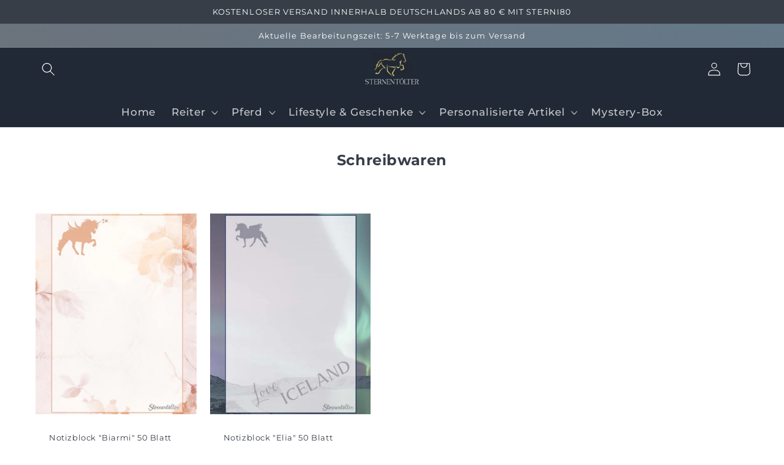

--- FILE ---
content_type: text/html; charset=utf-8
request_url: https://www.sternentoelter.de/collections/notizbucher-und-blocke
body_size: 95304
content:
<!doctype html>
<html class="no-js" lang="de">
  <head>
    <meta charset="utf-8">
    <meta http-equiv="X-UA-Compatible" content="IE=edge">
    <meta name="viewport" content="width=device-width,initial-scale=1">
    <meta name="theme-color" content="">
    <link rel="canonical" href="https://www.sternentoelter.de/collections/notizbucher-und-blocke">
    <link rel="preconnect" href="https://cdn.shopify.com" crossorigin><link rel="icon" type="image/png" href="//www.sternentoelter.de/cdn/shop/files/Sternento_elter_Fi_una_Linien_Kopieg_log_c6536975-87d4-4fb7-bca7-8b80c6b034bc.png?crop=center&height=32&v=1633939287&width=32"><link rel="preconnect" href="https://fonts.shopifycdn.com" crossorigin><title>
      Schreibwaren
 &ndash; Sternentölter</title>
    
      <meta name="description" content="">
    
    

<meta property="og:site_name" content="Sternentölter">
<meta property="og:url" content="https://www.sternentoelter.de/collections/notizbucher-und-blocke">
<meta property="og:title" content="Schreibwaren">
<meta property="og:type" content="website">
<meta property="og:description" content="Wir sind ein Start-Up mit viel #Isipower und einem islandpferdeverliebten Team. Jedes unserer Produkte ist mit viel Liebe designt. Von hochwertiger Reitbekleidung über modernes Islandpferdezubehör bis hin zu ausgefallenen Geschenkartikeln findest Du bei uns alles, was das Herz begehrt. 
"><meta property="og:image" content="http://www.sternentoelter.de/cdn/shop/files/wsionkl.png?v=1658412910">
  <meta property="og:image:secure_url" content="https://www.sternentoelter.de/cdn/shop/files/wsionkl.png?v=1658412910">
  <meta property="og:image:width" content="400">
  <meta property="og:image:height" content="62"><meta name="twitter:card" content="summary_large_image">
<meta name="twitter:title" content="Schreibwaren">
<meta name="twitter:description" content="Wir sind ein Start-Up mit viel #Isipower und einem islandpferdeverliebten Team. Jedes unserer Produkte ist mit viel Liebe designt. Von hochwertiger Reitbekleidung über modernes Islandpferdezubehör bis hin zu ausgefallenen Geschenkartikeln findest Du bei uns alles, was das Herz begehrt. 
">

    <script src="//www.sternentoelter.de/cdn/shop/t/6/assets/global.js?v=24850326154503943211669064433" defer="defer"></script>
    <script>window.performance && window.performance.mark && window.performance.mark('shopify.content_for_header.start');</script><meta id="shopify-digital-wallet" name="shopify-digital-wallet" content="/56845959323/digital_wallets/dialog">
<meta name="shopify-checkout-api-token" content="317ca345e14dee162e13e0e417fd6cd3">
<meta id="in-context-paypal-metadata" data-shop-id="56845959323" data-venmo-supported="false" data-environment="production" data-locale="de_DE" data-paypal-v4="true" data-currency="EUR">
<link rel="alternate" type="application/atom+xml" title="Feed" href="/collections/notizbucher-und-blocke.atom" />
<link rel="alternate" type="application/json+oembed" href="https://www.sternentoelter.de/collections/notizbucher-und-blocke.oembed">
<script async="async" src="/checkouts/internal/preloads.js?locale=de-DE"></script>
<script id="apple-pay-shop-capabilities" type="application/json">{"shopId":56845959323,"countryCode":"DE","currencyCode":"EUR","merchantCapabilities":["supports3DS"],"merchantId":"gid:\/\/shopify\/Shop\/56845959323","merchantName":"Sternentölter","requiredBillingContactFields":["postalAddress","email"],"requiredShippingContactFields":["postalAddress","email"],"shippingType":"shipping","supportedNetworks":["visa","maestro","masterCard"],"total":{"type":"pending","label":"Sternentölter","amount":"1.00"},"shopifyPaymentsEnabled":true,"supportsSubscriptions":true}</script>
<script id="shopify-features" type="application/json">{"accessToken":"317ca345e14dee162e13e0e417fd6cd3","betas":["rich-media-storefront-analytics"],"domain":"www.sternentoelter.de","predictiveSearch":true,"shopId":56845959323,"locale":"de"}</script>
<script>var Shopify = Shopify || {};
Shopify.shop = "sternentolter.myshopify.com";
Shopify.locale = "de";
Shopify.currency = {"active":"EUR","rate":"1.0"};
Shopify.country = "DE";
Shopify.theme = {"name":"1121_gabrielsoareCom_Copy of Dawn","id":133993529608,"schema_name":"Dawn","schema_version":"6.0.2","theme_store_id":887,"role":"main"};
Shopify.theme.handle = "null";
Shopify.theme.style = {"id":null,"handle":null};
Shopify.cdnHost = "www.sternentoelter.de/cdn";
Shopify.routes = Shopify.routes || {};
Shopify.routes.root = "/";</script>
<script type="module">!function(o){(o.Shopify=o.Shopify||{}).modules=!0}(window);</script>
<script>!function(o){function n(){var o=[];function n(){o.push(Array.prototype.slice.apply(arguments))}return n.q=o,n}var t=o.Shopify=o.Shopify||{};t.loadFeatures=n(),t.autoloadFeatures=n()}(window);</script>
<script id="shop-js-analytics" type="application/json">{"pageType":"collection"}</script>
<script defer="defer" async type="module" src="//www.sternentoelter.de/cdn/shopifycloud/shop-js/modules/v2/client.init-shop-cart-sync_BH0MO3MH.de.esm.js"></script>
<script defer="defer" async type="module" src="//www.sternentoelter.de/cdn/shopifycloud/shop-js/modules/v2/chunk.common_BErAfWaM.esm.js"></script>
<script defer="defer" async type="module" src="//www.sternentoelter.de/cdn/shopifycloud/shop-js/modules/v2/chunk.modal_DqzNaksh.esm.js"></script>
<script type="module">
  await import("//www.sternentoelter.de/cdn/shopifycloud/shop-js/modules/v2/client.init-shop-cart-sync_BH0MO3MH.de.esm.js");
await import("//www.sternentoelter.de/cdn/shopifycloud/shop-js/modules/v2/chunk.common_BErAfWaM.esm.js");
await import("//www.sternentoelter.de/cdn/shopifycloud/shop-js/modules/v2/chunk.modal_DqzNaksh.esm.js");

  window.Shopify.SignInWithShop?.initShopCartSync?.({"fedCMEnabled":true,"windoidEnabled":true});

</script>
<script id="__st">var __st={"a":56845959323,"offset":3600,"reqid":"eacbc0e8-8da5-4677-8264-353ccb4143cc-1769815990","pageurl":"www.sternentoelter.de\/collections\/notizbucher-und-blocke","u":"bc8a3359c4f5","p":"collection","rtyp":"collection","rid":267164876955};</script>
<script>window.ShopifyPaypalV4VisibilityTracking = true;</script>
<script id="form-persister">!function(){'use strict';const t='contact',e='new_comment',n=[[t,t],['blogs',e],['comments',e],[t,'customer']],o='password',r='form_key',c=['recaptcha-v3-token','g-recaptcha-response','h-captcha-response',o],s=()=>{try{return window.sessionStorage}catch{return}},i='__shopify_v',u=t=>t.elements[r],a=function(){const t=[...n].map((([t,e])=>`form[action*='/${t}']:not([data-nocaptcha='true']) input[name='form_type'][value='${e}']`)).join(',');var e;return e=t,()=>e?[...document.querySelectorAll(e)].map((t=>t.form)):[]}();function m(t){const e=u(t);a().includes(t)&&(!e||!e.value)&&function(t){try{if(!s())return;!function(t){const e=s();if(!e)return;const n=u(t);if(!n)return;const o=n.value;o&&e.removeItem(o)}(t);const e=Array.from(Array(32),(()=>Math.random().toString(36)[2])).join('');!function(t,e){u(t)||t.append(Object.assign(document.createElement('input'),{type:'hidden',name:r})),t.elements[r].value=e}(t,e),function(t,e){const n=s();if(!n)return;const r=[...t.querySelectorAll(`input[type='${o}']`)].map((({name:t})=>t)),u=[...c,...r],a={};for(const[o,c]of new FormData(t).entries())u.includes(o)||(a[o]=c);n.setItem(e,JSON.stringify({[i]:1,action:t.action,data:a}))}(t,e)}catch(e){console.error('failed to persist form',e)}}(t)}const f=t=>{if('true'===t.dataset.persistBound)return;const e=function(t,e){const n=function(t){return'function'==typeof t.submit?t.submit:HTMLFormElement.prototype.submit}(t).bind(t);return function(){let t;return()=>{t||(t=!0,(()=>{try{e(),n()}catch(t){(t=>{console.error('form submit failed',t)})(t)}})(),setTimeout((()=>t=!1),250))}}()}(t,(()=>{m(t)}));!function(t,e){if('function'==typeof t.submit&&'function'==typeof e)try{t.submit=e}catch{}}(t,e),t.addEventListener('submit',(t=>{t.preventDefault(),e()})),t.dataset.persistBound='true'};!function(){function t(t){const e=(t=>{const e=t.target;return e instanceof HTMLFormElement?e:e&&e.form})(t);e&&m(e)}document.addEventListener('submit',t),document.addEventListener('DOMContentLoaded',(()=>{const e=a();for(const t of e)f(t);var n;n=document.body,new window.MutationObserver((t=>{for(const e of t)if('childList'===e.type&&e.addedNodes.length)for(const t of e.addedNodes)1===t.nodeType&&'FORM'===t.tagName&&a().includes(t)&&f(t)})).observe(n,{childList:!0,subtree:!0,attributes:!1}),document.removeEventListener('submit',t)}))}()}();</script>
<script integrity="sha256-4kQ18oKyAcykRKYeNunJcIwy7WH5gtpwJnB7kiuLZ1E=" data-source-attribution="shopify.loadfeatures" defer="defer" src="//www.sternentoelter.de/cdn/shopifycloud/storefront/assets/storefront/load_feature-a0a9edcb.js" crossorigin="anonymous"></script>
<script data-source-attribution="shopify.dynamic_checkout.dynamic.init">var Shopify=Shopify||{};Shopify.PaymentButton=Shopify.PaymentButton||{isStorefrontPortableWallets:!0,init:function(){window.Shopify.PaymentButton.init=function(){};var t=document.createElement("script");t.src="https://www.sternentoelter.de/cdn/shopifycloud/portable-wallets/latest/portable-wallets.de.js",t.type="module",document.head.appendChild(t)}};
</script>
<script data-source-attribution="shopify.dynamic_checkout.buyer_consent">
  function portableWalletsHideBuyerConsent(e){var t=document.getElementById("shopify-buyer-consent"),n=document.getElementById("shopify-subscription-policy-button");t&&n&&(t.classList.add("hidden"),t.setAttribute("aria-hidden","true"),n.removeEventListener("click",e))}function portableWalletsShowBuyerConsent(e){var t=document.getElementById("shopify-buyer-consent"),n=document.getElementById("shopify-subscription-policy-button");t&&n&&(t.classList.remove("hidden"),t.removeAttribute("aria-hidden"),n.addEventListener("click",e))}window.Shopify?.PaymentButton&&(window.Shopify.PaymentButton.hideBuyerConsent=portableWalletsHideBuyerConsent,window.Shopify.PaymentButton.showBuyerConsent=portableWalletsShowBuyerConsent);
</script>
<script data-source-attribution="shopify.dynamic_checkout.cart.bootstrap">document.addEventListener("DOMContentLoaded",(function(){function t(){return document.querySelector("shopify-accelerated-checkout-cart, shopify-accelerated-checkout")}if(t())Shopify.PaymentButton.init();else{new MutationObserver((function(e,n){t()&&(Shopify.PaymentButton.init(),n.disconnect())})).observe(document.body,{childList:!0,subtree:!0})}}));
</script>
<link id="shopify-accelerated-checkout-styles" rel="stylesheet" media="screen" href="https://www.sternentoelter.de/cdn/shopifycloud/portable-wallets/latest/accelerated-checkout-backwards-compat.css" crossorigin="anonymous">
<style id="shopify-accelerated-checkout-cart">
        #shopify-buyer-consent {
  margin-top: 1em;
  display: inline-block;
  width: 100%;
}

#shopify-buyer-consent.hidden {
  display: none;
}

#shopify-subscription-policy-button {
  background: none;
  border: none;
  padding: 0;
  text-decoration: underline;
  font-size: inherit;
  cursor: pointer;
}

#shopify-subscription-policy-button::before {
  box-shadow: none;
}

      </style>
<script id="sections-script" data-sections="header,footer" defer="defer" src="//www.sternentoelter.de/cdn/shop/t/6/compiled_assets/scripts.js?v=1240"></script>
<script>window.performance && window.performance.mark && window.performance.mark('shopify.content_for_header.end');</script>

    <style data-shopify>
      @font-face {
  font-family: Montserrat;
  font-weight: 500;
  font-style: normal;
  font-display: swap;
  src: url("//www.sternentoelter.de/cdn/fonts/montserrat/montserrat_n5.07ef3781d9c78c8b93c98419da7ad4fbeebb6635.woff2") format("woff2"),
       url("//www.sternentoelter.de/cdn/fonts/montserrat/montserrat_n5.adf9b4bd8b0e4f55a0b203cdd84512667e0d5e4d.woff") format("woff");
}

      @font-face {
  font-family: Montserrat;
  font-weight: 700;
  font-style: normal;
  font-display: swap;
  src: url("//www.sternentoelter.de/cdn/fonts/montserrat/montserrat_n7.3c434e22befd5c18a6b4afadb1e3d77c128c7939.woff2") format("woff2"),
       url("//www.sternentoelter.de/cdn/fonts/montserrat/montserrat_n7.5d9fa6e2cae713c8fb539a9876489d86207fe957.woff") format("woff");
}

      @font-face {
  font-family: Montserrat;
  font-weight: 500;
  font-style: italic;
  font-display: swap;
  src: url("//www.sternentoelter.de/cdn/fonts/montserrat/montserrat_i5.d3a783eb0cc26f2fda1e99d1dfec3ebaea1dc164.woff2") format("woff2"),
       url("//www.sternentoelter.de/cdn/fonts/montserrat/montserrat_i5.76d414ea3d56bb79ef992a9c62dce2e9063bc062.woff") format("woff");
}

      @font-face {
  font-family: Montserrat;
  font-weight: 700;
  font-style: italic;
  font-display: swap;
  src: url("//www.sternentoelter.de/cdn/fonts/montserrat/montserrat_i7.a0d4a463df4f146567d871890ffb3c80408e7732.woff2") format("woff2"),
       url("//www.sternentoelter.de/cdn/fonts/montserrat/montserrat_i7.f6ec9f2a0681acc6f8152c40921d2a4d2e1a2c78.woff") format("woff");
}

      @font-face {
  font-family: Montserrat;
  font-weight: 400;
  font-style: normal;
  font-display: swap;
  src: url("//www.sternentoelter.de/cdn/fonts/montserrat/montserrat_n4.81949fa0ac9fd2021e16436151e8eaa539321637.woff2") format("woff2"),
       url("//www.sternentoelter.de/cdn/fonts/montserrat/montserrat_n4.a6c632ca7b62da89c3594789ba828388aac693fe.woff") format("woff");
}

      :root {
        --font-body-family: Montserrat, sans-serif;
        --font-body-style: normal;
        --font-body-weight: 500;
        --font-body-weight-bold: 800;
        --font-heading-family: Montserrat, sans-serif;
        --font-heading-style: normal;
        --font-heading-weight: 400;
        --font-body-scale: 1.1;
        --font-heading-scale: 0.9090909090909091;
        --color-base-text: 55, 62, 72;
        --color-shadow: 55, 62, 72;
        --color-base-background-1: 255, 255, 255;
        --color-base-background-2: 255, 255, 255;
        --color-base-solid-button-labels: 255, 255, 255;
        --color-base-outline-button-labels: 32, 41, 53;
        --color-base-accent-1: 104, 102, 102;
        --color-base-accent-2: 32, 41, 53;
        --payment-terms-background-color: #fff;
        --gradient-base-background-1: #fff;
        --gradient-base-background-2: #ffffff;
        --gradient-base-accent-1: linear-gradient(54deg, rgba(32, 41, 53, 0.66) 14%, rgba(79, 102, 121, 0.8784) 100%);
        --gradient-base-accent-2: #202935;
        --media-padding: px;
        --media-border-opacity: 0.05;
        --media-border-width: 1px;
        --media-radius: 0px;
        --media-shadow-opacity: 0.0;
        --media-shadow-horizontal-offset: 0px;
        --media-shadow-vertical-offset: 40px;
        --media-shadow-blur-radius: 5px;
        --media-shadow-visible: 0;
        --page-width: 130rem;
        --page-width-margin: 0rem;
        --card-image-padding: 0.0rem;
        --card-corner-radius: 0.0rem;
        --card-text-alignment: left;
        --card-border-width: 0.0rem;
        --card-border-opacity: 0.1;
        --card-shadow-opacity: 0.0;
        --card-shadow-visible: 0;
        --card-shadow-horizontal-offset: 0.0rem;
        --card-shadow-vertical-offset: 0.4rem;
        --card-shadow-blur-radius: 0.5rem;
        --badge-corner-radius: 4.0rem;
        --popup-border-width: 1px;
        --popup-border-opacity: 0.05;
        --popup-corner-radius: 16px;
        --popup-shadow-opacity: 0.0;
        --popup-shadow-horizontal-offset: 0px;
        --popup-shadow-vertical-offset: 4px;
        --popup-shadow-blur-radius: 5px;
        --drawer-border-width: 1px;
        --drawer-border-opacity: 0.1;
        --drawer-shadow-opacity: 0.0;
        --drawer-shadow-horizontal-offset: 0px;
        --drawer-shadow-vertical-offset: 4px;
        --drawer-shadow-blur-radius: 5px;
        --spacing-sections-desktop: 0px;
        --spacing-sections-mobile: 0px;
        --grid-desktop-vertical-spacing: 24px;
        --grid-desktop-horizontal-spacing: 16px;
        --grid-mobile-vertical-spacing: 12px;
        --grid-mobile-horizontal-spacing: 8px;
        --text-boxes-border-opacity: 0.1;
        --text-boxes-border-width: 0px;
        --text-boxes-radius: 0px;
        --text-boxes-shadow-opacity: 0.0;
        --text-boxes-shadow-visible: 0;
        --text-boxes-shadow-horizontal-offset: 0px;
        --text-boxes-shadow-vertical-offset: 4px;
        --text-boxes-shadow-blur-radius: 5px;
        --buttons-radius: 0px;
        --buttons-radius-outset: 0px;
        --buttons-border-width: 1px;
        --buttons-border-opacity: 1.0;
        --buttons-shadow-opacity: 0.0;
        --buttons-shadow-visible: 0;
        --buttons-shadow-horizontal-offset: 0px;
        --buttons-shadow-vertical-offset: 4px;
        --buttons-shadow-blur-radius: 5px;
        --buttons-border-offset: 0px;
        --inputs-radius: 0px;
        --inputs-border-width: 1px;
        --inputs-border-opacity: 0.55;
        --inputs-shadow-opacity: 0.0;
        --inputs-shadow-horizontal-offset: 0px;
        --inputs-margin-offset: 0px;
        --inputs-shadow-vertical-offset: 4px;
        --inputs-shadow-blur-radius: 5px;
        --inputs-radius-outset: 0px;
        --variant-pills-radius: 40px;
        --variant-pills-border-width: 1px;
        --variant-pills-border-opacity: 0.55;
        --variant-pills-shadow-opacity: 0.0;
        --variant-pills-shadow-horizontal-offset: 0px;
        --variant-pills-shadow-vertical-offset: 4px;
        --variant-pills-shadow-blur-radius: 5px;
      }
      *,
      *::before,
      *::after {
        box-sizing: inherit;
      }
      html {
        box-sizing: border-box;
        font-size: calc(var(--font-body-scale) * 62.5%);
        height: 100%;
      }
      body {
        display: grid;
        grid-template-rows: auto auto 1fr auto;
        grid-template-columns: 100%;
        min-height: 100%;
        margin: 0;
        font-size: 1.5rem;
        letter-spacing: 0.06rem;
        line-height: calc(1 + 0.8 / var(--font-body-scale));
        font-family: var(--font-body-family);
        font-style: var(--font-body-style);
        font-weight: var(--font-body-weight);
      }
      @media screen and (min-width: 750px) {
        body {
          font-size: 1.6rem;
        }
      }
    </style>
    <link href="//www.sternentoelter.de/cdn/shop/t/6/assets/base.css?v=160894151473371250151669064866" rel="stylesheet" type="text/css" media="all" />
<link rel="preload" as="font" href="//www.sternentoelter.de/cdn/fonts/montserrat/montserrat_n5.07ef3781d9c78c8b93c98419da7ad4fbeebb6635.woff2" type="font/woff2" crossorigin><link rel="preload" as="font" href="//www.sternentoelter.de/cdn/fonts/montserrat/montserrat_n4.81949fa0ac9fd2021e16436151e8eaa539321637.woff2" type="font/woff2" crossorigin><link rel="stylesheet" href="//www.sternentoelter.de/cdn/shop/t/6/assets/component-predictive-search.css?v=165644661289088488651669064433" media="print" onload="this.media='all'"><script>document.documentElement.className = document.documentElement.className.replace('no-js', 'js');
    if (Shopify.designMode) {
      document.documentElement.classList.add('shopify-design-mode');
    }
    </script>
  
    <script legalpro="PROD" src="https://legalpro-app.herokuapp.com/static/mainScript.js?shop=sternentolter.myshopify.com" async></script>
<!-- BEGIN app block: shopify://apps/complianz-gdpr-cookie-consent/blocks/bc-block/e49729f0-d37d-4e24-ac65-e0e2f472ac27 -->

    
    
<link id='complianz-css' rel="stylesheet" href=https://cdn.shopify.com/extensions/019c040e-03b8-731c-ab77-232f75008d84/gdpr-legal-cookie-77/assets/complainz.css media="print" onload="this.media='all'">
    <style>
        #iubenda-iframe.iubenda-iframe-branded > div.purposes-header,
        #iubenda-iframe.iubenda-iframe-branded > div.iub-cmp-header,
        #purposes-container > div.purposes-header,
        #iubenda-cs-banner .iubenda-cs-brand {
            background-color: #FFFFFF !important;
            color: #0A0A0A!important;
        }
        #iubenda-iframe.iubenda-iframe-branded .purposes-header .iub-btn-cp ,
        #iubenda-iframe.iubenda-iframe-branded .purposes-header .iub-btn-cp:hover,
        #iubenda-iframe.iubenda-iframe-branded .purposes-header .iub-btn-back:hover  {
            background-color: #ffffff !important;
            opacity: 1 !important;
        }
        #iubenda-cs-banner .iub-toggle .iub-toggle-label {
            color: #FFFFFF!important;
        }
        #iubenda-iframe.iubenda-iframe-branded .purposes-header .iub-btn-cp:hover,
        #iubenda-iframe.iubenda-iframe-branded .purposes-header .iub-btn-back:hover {
            background-color: #0A0A0A!important;
            color: #FFFFFF!important;
        }
        #iubenda-cs-banner #iubenda-cs-title {
            font-size: 14px !important;
        }
        #iubenda-cs-banner .iubenda-cs-content,
        #iubenda-cs-title,
        .iub-toggle-checkbox.granular-control-checkbox span {
            background-color: #FFFFFF !important;
            color: #0A0A0A !important;
            font-size: 14px !important;
        }
        #iubenda-cs-banner .iubenda-cs-close-btn {
            font-size: 14px !important;
            background-color: #FFFFFF !important;
        }
        #iubenda-cs-banner .iubenda-cs-opt-group {
            color: #FFFFFF !important;
        }
        #iubenda-cs-banner .iubenda-cs-opt-group button,
        .iubenda-alert button.iubenda-button-cancel {
            background-color: #007BBC!important;
            color: #FFFFFF!important;
        }
        #iubenda-cs-banner .iubenda-cs-opt-group button.iubenda-cs-accept-btn,
        #iubenda-cs-banner .iubenda-cs-opt-group button.iubenda-cs-btn-primary,
        .iubenda-alert button.iubenda-button-confirm {
            background-color: #007BBC !important;
            color: #FFFFFF !important;
        }
        #iubenda-cs-banner .iubenda-cs-opt-group button.iubenda-cs-reject-btn {
            background-color: #007BBC!important;
            color: #FFFFFF!important;
        }

        #iubenda-cs-banner .iubenda-banner-content button {
            cursor: pointer !important;
            color: currentColor !important;
            text-decoration: underline !important;
            border: none !important;
            background-color: transparent !important;
            font-size: 100% !important;
            padding: 0 !important;
        }

        #iubenda-cs-banner .iubenda-cs-opt-group button {
            border-radius: 4px !important;
            padding-block: 10px !important;
        }
        @media (min-width: 640px) {
            #iubenda-cs-banner.iubenda-cs-default-floating:not(.iubenda-cs-top):not(.iubenda-cs-center) .iubenda-cs-container, #iubenda-cs-banner.iubenda-cs-default-floating:not(.iubenda-cs-bottom):not(.iubenda-cs-center) .iubenda-cs-container, #iubenda-cs-banner.iubenda-cs-default-floating.iubenda-cs-center:not(.iubenda-cs-top):not(.iubenda-cs-bottom) .iubenda-cs-container {
                width: 560px !important;
            }
            #iubenda-cs-banner.iubenda-cs-default-floating:not(.iubenda-cs-top):not(.iubenda-cs-center) .iubenda-cs-opt-group, #iubenda-cs-banner.iubenda-cs-default-floating:not(.iubenda-cs-bottom):not(.iubenda-cs-center) .iubenda-cs-opt-group, #iubenda-cs-banner.iubenda-cs-default-floating.iubenda-cs-center:not(.iubenda-cs-top):not(.iubenda-cs-bottom) .iubenda-cs-opt-group {
                flex-direction: row !important;
            }
            #iubenda-cs-banner .iubenda-cs-opt-group button:not(:last-of-type),
            #iubenda-cs-banner .iubenda-cs-opt-group button {
                margin-right: 4px !important;
            }
            #iubenda-cs-banner .iubenda-cs-container .iubenda-cs-brand {
                position: absolute !important;
                inset-block-start: 6px;
            }
        }
        #iubenda-cs-banner.iubenda-cs-default-floating:not(.iubenda-cs-top):not(.iubenda-cs-center) .iubenda-cs-opt-group > div, #iubenda-cs-banner.iubenda-cs-default-floating:not(.iubenda-cs-bottom):not(.iubenda-cs-center) .iubenda-cs-opt-group > div, #iubenda-cs-banner.iubenda-cs-default-floating.iubenda-cs-center:not(.iubenda-cs-top):not(.iubenda-cs-bottom) .iubenda-cs-opt-group > div {
            flex-direction: row-reverse;
            width: 100% !important;
        }

        .iubenda-cs-brand-badge-outer, .iubenda-cs-brand-badge, #iubenda-cs-banner.iubenda-cs-default-floating.iubenda-cs-bottom .iubenda-cs-brand-badge-outer,
        #iubenda-cs-banner.iubenda-cs-default.iubenda-cs-bottom .iubenda-cs-brand-badge-outer,
        #iubenda-cs-banner.iubenda-cs-default:not(.iubenda-cs-left) .iubenda-cs-brand-badge-outer,
        #iubenda-cs-banner.iubenda-cs-default-floating:not(.iubenda-cs-left) .iubenda-cs-brand-badge-outer {
            display: none !important
        }

        #iubenda-cs-banner:not(.iubenda-cs-top):not(.iubenda-cs-bottom) .iubenda-cs-container.iubenda-cs-themed {
            flex-direction: row !important;
        }

        #iubenda-cs-banner #iubenda-cs-title,
        #iubenda-cs-banner #iubenda-cs-custom-title {
            justify-self: center !important;
            font-size: 14px !important;
            font-family: -apple-system,sans-serif !important;
            margin-inline: auto !important;
            width: 55% !important;
            text-align: center;
            font-weight: 600;
            visibility: unset;
        }

        @media (max-width: 640px) {
            #iubenda-cs-banner #iubenda-cs-title,
            #iubenda-cs-banner #iubenda-cs-custom-title {
                display: block;
            }
        }

        #iubenda-cs-banner .iubenda-cs-brand img {
            max-width: 110px !important;
            min-height: 32px !important;
        }
        #iubenda-cs-banner .iubenda-cs-container .iubenda-cs-brand {
            background: none !important;
            padding: 0px !important;
            margin-block-start:10px !important;
            margin-inline-start:16px !important;
        }

        #iubenda-cs-banner .iubenda-cs-opt-group button {
            padding-inline: 4px !important;
        }

    </style>
    
    
    
    

    <script type="text/javascript">
        function loadScript(src) {
            return new Promise((resolve, reject) => {
                const s = document.createElement("script");
                s.src = src;
                s.charset = "UTF-8";
                s.onload = resolve;
                s.onerror = reject;
                document.head.appendChild(s);
            });
        }

        function filterGoogleConsentModeURLs(domainsArray) {
            const googleConsentModeComplianzURls = [
                // 197, # Google Tag Manager:
                {"domain":"s.www.googletagmanager.com", "path":""},
                {"domain":"www.tagmanager.google.com", "path":""},
                {"domain":"www.googletagmanager.com", "path":""},
                {"domain":"googletagmanager.com", "path":""},
                {"domain":"tagassistant.google.com", "path":""},
                {"domain":"tagmanager.google.com", "path":""},

                // 2110, # Google Analytics 4:
                {"domain":"www.analytics.google.com", "path":""},
                {"domain":"www.google-analytics.com", "path":""},
                {"domain":"ssl.google-analytics.com", "path":""},
                {"domain":"google-analytics.com", "path":""},
                {"domain":"analytics.google.com", "path":""},
                {"domain":"region1.google-analytics.com", "path":""},
                {"domain":"region1.analytics.google.com", "path":""},
                {"domain":"*.google-analytics.com", "path":""},
                {"domain":"www.googletagmanager.com", "path":"/gtag/js?id=G"},
                {"domain":"googletagmanager.com", "path":"/gtag/js?id=UA"},
                {"domain":"www.googletagmanager.com", "path":"/gtag/js?id=UA"},
                {"domain":"googletagmanager.com", "path":"/gtag/js?id=G"},

                // 177, # Google Ads conversion tracking:
                {"domain":"googlesyndication.com", "path":""},
                {"domain":"media.admob.com", "path":""},
                {"domain":"gmodules.com", "path":""},
                {"domain":"ad.ytsa.net", "path":""},
                {"domain":"dartmotif.net", "path":""},
                {"domain":"dmtry.com", "path":""},
                {"domain":"go.channelintelligence.com", "path":""},
                {"domain":"googleusercontent.com", "path":""},
                {"domain":"googlevideo.com", "path":""},
                {"domain":"gvt1.com", "path":""},
                {"domain":"links.channelintelligence.com", "path":""},
                {"domain":"obrasilinteirojoga.com.br", "path":""},
                {"domain":"pcdn.tcgmsrv.net", "path":""},
                {"domain":"rdr.tag.channelintelligence.com", "path":""},
                {"domain":"static.googleadsserving.cn", "path":""},
                {"domain":"studioapi.doubleclick.com", "path":""},
                {"domain":"teracent.net", "path":""},
                {"domain":"ttwbs.channelintelligence.com", "path":""},
                {"domain":"wtb.channelintelligence.com", "path":""},
                {"domain":"youknowbest.com", "path":""},
                {"domain":"doubleclick.net", "path":""},
                {"domain":"redirector.gvt1.com", "path":""},

                //116, # Google Ads Remarketing
                {"domain":"googlesyndication.com", "path":""},
                {"domain":"media.admob.com", "path":""},
                {"domain":"gmodules.com", "path":""},
                {"domain":"ad.ytsa.net", "path":""},
                {"domain":"dartmotif.net", "path":""},
                {"domain":"dmtry.com", "path":""},
                {"domain":"go.channelintelligence.com", "path":""},
                {"domain":"googleusercontent.com", "path":""},
                {"domain":"googlevideo.com", "path":""},
                {"domain":"gvt1.com", "path":""},
                {"domain":"links.channelintelligence.com", "path":""},
                {"domain":"obrasilinteirojoga.com.br", "path":""},
                {"domain":"pcdn.tcgmsrv.net", "path":""},
                {"domain":"rdr.tag.channelintelligence.com", "path":""},
                {"domain":"static.googleadsserving.cn", "path":""},
                {"domain":"studioapi.doubleclick.com", "path":""},
                {"domain":"teracent.net", "path":""},
                {"domain":"ttwbs.channelintelligence.com", "path":""},
                {"domain":"wtb.channelintelligence.com", "path":""},
                {"domain":"youknowbest.com", "path":""},
                {"domain":"doubleclick.net", "path":""},
                {"domain":"redirector.gvt1.com", "path":""}
            ];

            if (!Array.isArray(domainsArray)) { 
                return [];
            }

            const blockedPairs = new Map();
            for (const rule of googleConsentModeComplianzURls) {
                if (!blockedPairs.has(rule.domain)) {
                    blockedPairs.set(rule.domain, new Set());
                }
                blockedPairs.get(rule.domain).add(rule.path);
            }

            return domainsArray.filter(item => {
                const paths = blockedPairs.get(item.d);
                return !(paths && paths.has(item.p));
            });
        }

        function setupAutoblockingByDomain() {
            // autoblocking by domain
            const autoblockByDomainArray = [];
            const prefixID = '10000' // to not get mixed with real metis ids
            let cmpBlockerDomains = []
            let cmpCmplcVendorsPurposes = {}
            let counter = 1
            for (const object of autoblockByDomainArray) {
                cmpBlockerDomains.push({
                    d: object.d,
                    p: object.path,
                    v: prefixID + counter,
                });
                counter++;
            }
            
            counter = 1
            for (const object of autoblockByDomainArray) {
                cmpCmplcVendorsPurposes[prefixID + counter] = object?.p ?? '1';
                counter++;
            }

            Object.defineProperty(window, "cmp_iub_vendors_purposes", {
                get() {
                    return cmpCmplcVendorsPurposes;
                },
                set(value) {
                    cmpCmplcVendorsPurposes = { ...cmpCmplcVendorsPurposes, ...value };
                }
            });
            const basicGmc = true;


            Object.defineProperty(window, "cmp_importblockerdomains", {
                get() {
                    if (basicGmc) {
                        return filterGoogleConsentModeURLs(cmpBlockerDomains);
                    }
                    return cmpBlockerDomains;
                },
                set(value) {
                    cmpBlockerDomains = [ ...cmpBlockerDomains, ...value ];
                }
            });
        }

        function enforceRejectionRecovery() {
            const base = (window._iub = window._iub || {});
            const featuresHolder = {};

            function lockFlagOn(holder) {
                const desc = Object.getOwnPropertyDescriptor(holder, 'rejection_recovery');
                if (!desc) {
                    Object.defineProperty(holder, 'rejection_recovery', {
                        get() { return true; },
                        set(_) { /* ignore */ },
                        enumerable: true,
                        configurable: false
                    });
                }
                return holder;
            }

            Object.defineProperty(base, 'csFeatures', {
                configurable: false,
                enumerable: true,
                get() {
                    return featuresHolder;
                },
                set(obj) {
                    if (obj && typeof obj === 'object') {
                        Object.keys(obj).forEach(k => {
                            if (k !== 'rejection_recovery') {
                                featuresHolder[k] = obj[k];
                            }
                        });
                    }
                    // we lock it, it won't try to redefine
                    lockFlagOn(featuresHolder);
                }
            });

            // Ensure an object is exposed even if read early
            if (!('csFeatures' in base)) {
                base.csFeatures = {};
            } else {
                // If someone already set it synchronously, merge and lock now.
                base.csFeatures = base.csFeatures;
            }
        }

        function splitDomains(joinedString) {
            if (!joinedString) {
                return []; // empty string -> empty array
            }
            return joinedString.split(";");
        }

        function setupWhitelist() {
            // Whitelist by domain:
            const whitelistString = "";
            const whitelist_array = [...splitDomains(whitelistString)];
            if (Array.isArray(window?.cmp_block_ignoredomains)) {
                window.cmp_block_ignoredomains = [...whitelist_array, ...window.cmp_block_ignoredomains];
            }
        }

        async function initIubenda() {
            const currentCsConfiguration = {"siteId":4389399,"cookiePolicyIds":{"en":13721784},"banner":{"acceptButtonDisplay":true,"rejectButtonDisplay":true,"customizeButtonDisplay":true,"position":"float-center","backgroundOverlay":false,"fontSize":"14px","content":"","acceptButtonCaption":"","rejectButtonCaption":"","customizeButtonCaption":"","backgroundColor":"#FFFFFF","textColor":"#0A0A0A","acceptButtonColor":"#007BBC","acceptButtonCaptionColor":"#FFFFFF","rejectButtonColor":"#007BBC","rejectButtonCaptionColor":"#FFFFFF","customizeButtonColor":"#007BBC","customizeButtonCaptionColor":"#FFFFFF","logo":"data:image\/png;base64,iVBORw0KGgoAAAANSUhEUgAAAdYAAAEUCAYAAACWOhflAAAAAXNSR0IArs4c6QAAIABJREFUeF7sXQd4HcXVPU+9d1uSe+8dG2yDaSFACIHQa\/JTQu8d000nNNN7DyGhhBJ6h2AwxsYF914lq\/de3v9N3bvz9kmy9CQ9Pe3mC7alLbOzM3Pm3nvuuZ4hY2d44R49qgc8HWyt+8E72IHu5W4PuD3g9kALPeBxgbVnjI+OgmlLb+kCbc8YA24r3R5we6Bn9IALrEH+nToTUP29encCbWe+b3e+V5APM7d5bg+EXA94PB54vd0z611gDdLh1JkA09ZXDuSQDIb3aet7s\/MC+e578lz3XLcH3B7oeA94PEBbMZWdy9an5gBOehdYO\/4NA36HYAOhPRlvwdb2gH+cTrjhnvRvJzzevaXbA726B8LCxE7aBdYQHAY9BZAoCPSUNvfE4eKCbU\/[base64]\/++O6rd2sPuMDahd3vgqq9s5lGp1DpVP8VGr3sJ62Cgtfb+jld+G2D9VGt9mOwNtxtl9sDPbgHQg5Y+aLs8cIDVdkgeOAseFrSPSOW4KhDA1TvKGhlp9C\/q3\/7XtpWse3ueevuf6oLrt3\/DdwW9K4eCD1gleszKxfEywbBAln2b7ZWm0t3V3zy3giqLQGpPzAUVmz7Dhdg\/febC67tG1PuVW4PtKcHQhpYuYvRXKmdfI28xJAEYvanuFD3p\/qdzfdIAZxZxwzANXCre5Hb9LKVTblzeTfKd6ddT+1TfwOX3oOCppOrWJWJ2pNyUe2ZMD35mq4YgmEe4MDJSRg\/JA67Cuvww8pKlFQ2oqGx5aez68LDPYgI8yAywoO+qZFITQhHZkoUUhIjEBcThujIcLDzmpq9KC5vwIrNNdiYU4Pa+uae\/FnctodgD4QesHJQFF+Kg53Xo13D9Puxhdq0qHhRXFabzysL9NkukPeTgGsDW40AFkCrSzkgMNc0u6d7tKsHTCB1chrr\/jbite16YAhf1JngyqbG+X\/[base64]\/BJX\/ORmZqhBjxfMgLP0VzsxeNTUBReQMqa5oQER6GjOQIJMSGiU1nGJubYfBwfgSDZLHBFZ6gMLE5ZvtePY2sL+5tAjbursWb3xRi6cYqv19i6ogE\/HnfdHz6SzF+Wl3Rg76Y29Su6IFAriEhCax8OnOXruWitYGe+j2PwXKDUgOm+oDUhUytU+3yJRaxDaS1i1gsAtoy7oqR4T7D7YE29oAC17a45Nt4S0waFo8Lj8pCamI4H\/h8DrHJxYmEzQIgOTham0wPg1DChWBg2uwRM1e6jzg2q0sY4BaVNqK6vhFAGOJjwpCRFImwMC8Kyxvw8cJSvPdDsa3J7NrLjuuHfcYmcHdzTX0znvhPLv44Kw27Chvwwke7uXvZPdweCFQPhBywKrcrn5amz9Cf5WqwT01Q1kCtbiiBmEx\/R3ez\/kjunA3UeG3zfQK5+2zzQ3vaiUYIgyY9cQ8L2SS25dUSYsNxxxkD0b9PpNzYhovLOLha1iv\/kW1yyn97w7ibF94wsVf1NKOiuhlF5Y2IjgxDTlEdFq+r4rFbFrdlR2pCBJilfPC0ZH5NWlIU3vm+wAaux8zJwEkHpSMiwoOIcA\/[base64]\/jCgcPC2FX\/\/a5\/lo9nqRkhCBW84YhMF9o7CzoBEDMyOQV9yIPikRHGTZUVrZhKuf2oLC0oYe8bncRgZ\/D4QksPosCMrCtFBTuqSsjTR18erNtUJhdZqNOSwmpYj9GKxgk\/vkWqzBPxN6cwuNDaZT+rBtfrD5RAh5YwbF4rAZKZg4NAER4V5ER3oQFs62ltRv4OGAx9ywUZEe7nplQNnYCA7E2\/PqsXpbNXYW1PH\/F1c0ciJTew4GmOpaRpLab2IykuLDMGpgLEYPjONgGxXJNhFh\/FVLKptw5eMbUVIhrGD3cHugoz0QesBKwZDOSye3MJ\/3IoBjj6Oq+Ki0PInLTIGuIg47EZbUeqKEKlyJoI4OU\/[base64]\/luDlT3Lb9wD3KrcHHHog5IBVLQYCMglo0h05IR9ZAVfZO8RtrElMUiJR959Sb3IIozpasO7Qc3sgiHsgPSkCJx3UB1lpEdiwqw5L1lVi7Y5qy4JTrl8rQRzHzEnH0fumcWu2sqaZu3HzShuwq6AOtXXNHMRGDYzh4MpcvzW1zXjru0IUlzfaxaBNT5LeoxqpcaT\/6BzTQEyZ\/nKPGx8bjvOPysaMsUmIixJgyljFjFDMAJa9zsotVaiqbcZjb+9oMYYbxJ\/PbVoQ9kDIASsH1FZ4Q3RXTNnDft26lKhEP6Imbogdvnb98q22JEG5FmsQDnt7k3rzJ2Kkn+tPGYAJQ+P4oGXuUOaiZUSejxeVYPnmKtTVs1QZGS6BB7MnJOGswzNRUtmAJeur8OmiEk4uonw9J+KTEmxRjiJ\/1rDlpFXzSKXO+Yq6qC9ps3SFkYy\/HdkfR+yTgrAwDwf72kYmLOHBuu01mDkuAc1eD97\/oRCHz0zDr+sq8fC\/d6C+0VVxCvoJ2wMaGJLAKhNTfeQMndSWrInpK0lILVR9HpEutDEntStLbJeVtWxbTHrAgHCb2Lt6YGhWNG75v4GIjw4HC4WKiAZzA7MYaBMnGb2\/oAhLN1Xy\/FHGtD1kr1QOxK98mo\/SKsutq0RV9Pgn+eQKTG3ziFjAtk2p3JjyP0zVMp0C5N+iZdcN7BuD604bhOz0aGzaWY38sgas2VqNusZmnHtUNqIjwrAzrxY7C+sxbkg8l1H8fnkpnnx3F2+iAHcF7C7Dv3fNio6\/bUgCqyD\/+saJzB2yFugn0odW3TKRS6BEJlTMiWbVmLtk+UgtOKFTDNpHbuz413Xv4PZAKz0QHRWGu88egkGZkTQRTSsmsTnChu\/W3DqEhwE\/rCzHuh01yC9uQE2DFw0NzWhs9rKsGpL3at9c2pw8raTw+EvzUZtiiytBiIUOdZAOmJKC0w\/PxsYdNbj\/ja08dsxe5KFLR2Jodgx3\/77wYQ7KqxpxwZ\/7IzM1ChU1TRxYf1heSnLyLLEZjbTENOdvKgUsRHqfC8LupANCE1jll9W7XT85eT5CEDT2Krbd4tDEplbczHReKQtWkZhccHXnW5D2wHH7p+OIfdKQlMBISEo6UOWairQUXRPK04zC0kYUVTQjIhxIjg\/nKTQMaJlow\/od1fjq11IbwLSogmZP\/9Y9pCQM9SSkeEXSfVQox4y7ThuVgGMP6Iv5b+5AUVkDf6+k+Ag8cPEopCSE4\/Uv8vDB\/wqQlhSJRy5jP2NMYQ8WrSnHHS9ttoj8TlhJfqbezbTIrRdRS4hVmCNIh4HbrAD2QEgCq8ZEJ1YjncgKNI1UA6oHbJ+wlHEsd+U0VUfhsCEsYYsZBfDjubdyeyBQPXD2H7JwwLQkxER6sHV3HYZmRSEsTOR5Mh2kJo8XYR4WgxVuYjZlPF7xe6\/U7mRzZem6atz9z+0WrkgrTgmt+ACRA3Dpc7RYiwQnmkeuctLlZFdiMFSIguWwMtavWg8euWIMYqPD8eZXu\/HFL0Uc\/[base64]\/VNQA78+uxZH0l3vq2AE1NMj4pY6TcVUpLKyonEEl5s6X2GKpm+tUIyCigthDc7oq2pdxJa5exhNMSI7E9r1Y7o7IzonDfhaOQniRkGJmL+LVPc\/HhjwX2HlVz2yZnapWapG3kwGmuBdRjRaxvkzBpKbhZj7dlN2irwXez4bqhOzgJAnh5yAKrirMqaUFHd5Shh2qXQzREImSn64pyZKJZmqrUilWbTQLqrjs4gEPXvVWge4DVOt1nXBJOODAduUUNePzdHAzJisFBU1MweXgcKmqaOWiy8c5yXuOiw5FTVI\/Pfi7B6q1VqK5joGtIIeowisM8MNy75jzi01NOOMGZsDa3tlCmtgqNuKtTGUjisZo8MhFn\/bE\/hmXHcOYwO9g73PePLfhlTZneSPuwneUPbPFeoupmA1Visdo2AyRPSOfJq\/izg1fNbjH79rGyaK0NhZ91R5O\/Aj163PvRHghxYLW0TG26wQRBfeKsZFaYA57PESrn5o+hSCeTuct2x5\/bA0HQA9npUZg2Mh7xsRGorW9CQWkjVm+tRkU109GN4kpI1XWWNi9jzUZFhiFS6usytnB9A7NW\/aenmDKItpxxjgRyokiyod4ESzKhRRq2QNUSa5HEQmn12rWIJZtXCRmrcwggXnDsIMwcn4yM5Ehe55UdjPH86\/oK3P7iJjSywuykTCQjLyovmI+GuNxM6Pfjd7MENuS\/ZAk88Swn17UaFjZXOCV7GYBLMw4sJTjRrz79Qbpb2rqyti39DHZLW21m\/FvC1vezCFxBMLiDoAmhC6x+XCZiUBv5cNRtQ10+iupPSEw+iwVxGdPvKdYNacG6TMEgGOpuE1gPMMvsyhP78RJvDE+aGTVJKi0xdu\/OgnqUVjSgqtaLn1aVY8WmSkukrINdyGeDYtpT68zBcnXKgxWIZLh8bV4nC3lsMV1DsvSC4wbid9PSEBcTLhcCLxoavVi+sRIP\/HMrZwqrZ+lQj0\/BDoecWlWMQ9eLJKU4qIdLrk0UQG3vZgIo6SvN\/yCVtqw4LFlvaHv9rFHWOxreNacQmRHTFp+CeBHkhwmEBCVzHrAmBOJeHRyy7b48dIHVH6PXVE1ysEDVjlLs+pwCpyq\/zYqx+KTWqFqsRjva\/aXcC90e6GAPsKF4wdH9cOC0JGF5cotOMH75KJdynGxBY6IQDGgX\/FaBZ97P6eCTHS5X3h5\/HAU\/oRYNVcTlrPNnZSzX1zIWYMxuefHxg3DI9DTERIqSdsxKXb6pAqUVjXj7693YnFOjQVW5tTkOEnD2kV2kFqID8DuBId2g+9tE+ACv2Y0+FqxAIx8uCI0LkwIhdtUqa9NjbmD0v+WGQC2JNo+ejKGLJropRyELrGIy+FkPHCxUnzgHuZRqDpvjhrIA\/cZc1L3URAj8MuXe0e2BVnsgKsKDhy8Zjn4ZkbzmKXMflpQ3oL7RywUSmDXL2b4eD2obmnl5tUWry\/HRT4Wt3rujJ9g9QaSyuTCNfFLfLLcrcUfSeUY3tOTvxxyQiaP374PmZlZhpxnb8mowrH8c+iRHYePOatz83EZUMi1jtQE3wMTKczfSfo0OcIqbCotdWofKayYJXpzcJX9m5dc71JSW\/WGuNTY2Mr2n4VbXzXQKaRmQaLndLY10tflS66sCZ+ra7smWZkfHsbo+pIHVmhMOLhITdXVc1D6LaV1VrcaidmR016xEJogyk61epekKCtQXdO\/j9kAbe4ARju6\/[base64]\/sSO2WbKapGRIrTnFS1xXSUhOpmB+KZavydbeySPicdGxA5CWyLJThSlX3wQsXFWOp9\/[base64]\/66fySL+iE69pv7T6tl\/RAXEwYxg+Jx\/D+sRjQNwbpyZHISoviJKXGZg+qa5rQnwGKLKDGpkNdoxcf\/1SEVz7ZHdy91EIOqG64k9KazwYXuPr0ofjdXmlcJIJjnseDwrIGXP7wauQX19tThwg4i3g06SZTsU39yswaoGxgzVA23L0SfO3EIHlDRY7SNqL8OaGCiHizCChrfpO0In3288aGw2Qj69cwiUtCLdb3GdYDeQt7c+QrpIGVco\/8pdso14pPErtDHNYK2luMQH6aUWrONiCN3al2q7hWa3Av4D20denJEbjqpEG8mHff1ChezYXpI4mkGGZdMKV9OWj5tpGtkEL0gRX8vv6pTT3rzVsCWpI94hvz9GLmxFRcftIQLmuoyIdVNY34YEEBXvxgh70WrdpJGyEkW2yRunqVG1rnwRAQJBt43dlmqEi1nYKpU\/hKAbGDBrOZ0uO42Tc2HOo1bZapwYg2+Zz6OdIIEd5hhb49azgFqrWhDazmoKODyME9ZCNEMBagCvz7uY8mGThV4KDbNZXnRtSbAvUB3fu4PaB6gFleN\/51EKaOSuLWCrcZiMuSMWC5TKEXUCkNnKzEoJXp5K4ux12vbO25HepgIerNsOZASFTj\/ePB3y8Zg6kjWX+Jsnhs2i5aU4abnlwn+kHlwmqjkWkpW9RanQfvkJrn5AJ26lyffHlCYpLV5mVbJJFLWaymq1iuU\/SdnUQ17IRLadk61ZgmxoUNlP24iPV6ScJivZUhHNLAqiYGmwh8ysjJRAc3HTBiYFh+HifGr2ALCtRU6Thig0Z57CR2Sy1W9WC5mePPcg+3BwLUA6z82U1nDEFsFJMeFADiCfOguZnp\/CrXnFiNmRXLNX4ZqDZ7sb2gDk\/9ZxfWbK0KUGu6+TbEParmrJMq0RlHDsDRczKRGBehDbGCsgZcfP9KFJXVW1YrJUKRNUCtA3axBlVZS5GTJALqNgnE8is0QVy9FjFK3JMSnmgP2wUhBLeEk5Qk4NvWLIPxTNm\/NHlUh8HUGkZIm3x0yU2bpcNB5F3JJqc3gmvoA6sCQaJVqghNfJyrdD4ySh1zzIi7V5\/qYAGLe1uISQtEa4ICjdt28\/rjPj50emDUwFjcdvZQJESHi3EtX02Mc6YGIcCU\/a6xoQl5pU0oq2zgikoP\/2s7dhXUhU5nKOvNeCMBIuKXbJ6nJkTimRsmc61g1V9MTeqn3xiJab0mLWktYz+sWUcdcaoKRa08EgcVq4Uvaanl9D+7O8xvvJeQpvgVlKhpuNAtQ8FQhVIkJQXQBpNZ2SE61KZkKGW\/qzWvt4FryAOriLPaeIPikztomjoNcFvempqkTlVzDGKCNaDsyeWOOXmhtZy5b9ONPXDd6YMxe0KyAA9VDUa2Z\/W2apRXNGD55mpsy63GzoI6VFaLYuYhn3voR8OYdc25xw7CcQf1Q2Q4m7VMMANYvLYM1z622m6xkjimSfSxpeVJ8NFVbGxpNtK\/[base64]\/cKO\/[base64]\/VVDf8kgTeov61RqjljYah1T5E0npSe1NtlBUL2TBEr+QMs9babY2Kx6UmhB9Iu1s1BD0gXWAAzg7ryFGtymW9b2byPOoYFXiaaonGsVs9J0eIuqrq5xcqvwcU53uoq8RF0yLsB25zDpMc9mOZeXnjgII\/rH6AVLpM8oKTrOUUJOYT125NfiowWF2JxT3WPer1sa6mFKTB48cNl4TBmRKIhfHg\/q65tx\/z824YuFBZZ6kkEIEuuLZOya4CrXD0dehZML18\/L+ygrORm9\/siVxGNnCz+RtUffjtzXRp7S+alEVU4aJ9I8dVCmUi9vWtviJV1g7ZaRHtiHmuxfm4whdc06qfbT3R8ZTI7J1rLZpltF7PVovpjcAVP6ugusgf3oIXq3M\/\/YD8ce0Nem\/ONYexNAQ5MXO\/LrcN0T61EdZFKFwfZ5mEW335R0XHHKMGSkROnJumFnNc6\/a7ku8C7mssxlNdYD7er0l9NqvjSd805kJn+d1AqXg7eRaLkqoRxTvlV47ZRl6ssJEfexxHAcY822Z6l7GXVdiWGi+sgF1mCbAR1qj4wD8B2YdLXI3DCR6yqmjaLO2x5FBr4\/9rByLYn5Ji+gMV6185NIy7SM9WR0gbVDX7a3XHz+MQNw5L4Zlng72QzS0masPxiYfrKwCC\/8d2dv6Z4OvWd8XASeuHYihvaLE5J9ANZvr8KNT6xGQUm9+IGRKqNDSsQLpRohvKektCT\/hcwt5XmsdD0ygM3MlSWqRlpRTj3IaY1RYviSHS6WPBLsJZa36QrWwhYOYK9d2fLZVB9Au5L5xkJYEqZohFz6XIu1QyM1SC4WkCny98R4IjtOMdYFOcCcHIYGqA9ZQA0uY4I4CkuQgShKRPkB8CDpM7cZwdkDw\/rH4sqTB2Moq8rCLQEbM0Y02gOUVjbi85+L8OonOVwAwj3a1gPHHJSNC48fgqhoUa+1qakJj\/xrK977Jld0rdndKsRjrinyO\/g81SpoY4tZ0vN8XL96nZFqWkq712QIU6Cla5NiMWvsdl7rBMDKtdJM6dHhMis1y6kGtdxLWJQSk8Ql19QwJq0p6+G27cv0rLNCnhUsJoPdd+LjxrUlb4sPqK8wBq\/Pz2nslM46P3EQG4mJxmB61rhxW9uNPTAkOxZn\/LEfxg5JQGJsuNikSSF5NnDX76zBe9\/l4dtfi7uxlT3z0Znp0bjv0vEYNiBeA+nmXVU4+7alvPC7bXHQ\/yRWqcogMOugkr2N3uAbAhLaUpTkKYJzto24CivZPGRUk9jJ0hQ5P8KX5uR2puuVBlF7ER+bMUAtXiOdx\/E8Y0OiPHqUYNczR4xzq3sFsJo7TX\/xUdvPqbVKtX6Ji5dSzW2ShhSZfby9xP1DpcVCaVS579LpPcDyVU86JBszJyShf0YsYqO5SCF\/Lqsr+p9v8\/H6pzmd3o5QfMAt547B72dmoLlZaCozd\/[base64]\/[base64]\/cnFODR\/61jVta7rHnPRAR7sHr98zgtWzVsSu\/[base64]\/a+BFGtFqBQxRX0SuAlSqG0Pkpxr+9vqJ9sfJl7vpzzSgr1Smx2v5MX3HtLl4zQv5xURFhOP6gPthnfBJXzemXEcVJPiKPX8x0j1qM5ELAgLS4QgBTdCSLV3rwzrd5WLK2HDV1okx4dx5\/3LcPTj2sH6\/C8uPKUqQlRfE6K7Ex4UhKiMSilaX4z7e7sS23JvQF9bvgQzCvwOPXT8aEEcn8aWx8vPTBNjz\/rqhX68jHMMiL9nx5q5Sb2NYZKkZKDN\/JpaytTkuxxvR02apWktiuAE2Si+oA0laajAR2Yk2blqmpHGULgfnEX5Vl4lvBx7VYu2AQd\/YjKAvO0YVhQz5rl+WjzkRiGNq9TCcJrUBBtD19rFdavqmzX74X3T89KQLXnjYEMdFh6N8nCpHhEkQN15e1Q7eWJxHrVi5\/tpACDc1e7C5pQFlFIwfXDxfkcwu3vWEhg0jZ5i9zxOw+HOAP2Tsd+01OBWMFF5c34J+f5eCzhYVcaSlQFvaE4YnYVVDLLffefpx9zFCccdRAREqrNbewFqff+AsqqxuFIUZkUSng2EhCqhOlGIPmexhrjpNoDV03\/ArSUCCWbRLI78v7UMRgn5CYQ7zUJ3ylbkncvsqtrcNaylo104H4hpbEZ3kNIWGRu67gHjzLNNNb+1lUpXFSe5APSoWc4mVp8rN+fQe2sJ0kYO8onU+uErbliNdjz3UFd3hkMYbsxccPxIShCUhNDAeLken1zBZgt5fwC\/N60ewUbyLuMf5tmYpRYzOavR5uETLW7fINFfhuaTHylXBAh9\/C+QZJ8RG49+LRSIiNwNbcGvy0ogTpKZH4\/d598MZnOfiUye0F4Dhoejr+MLsvBmbG4McVJXjs38Iy680H02R+Yu5UTByZxLshv7gO81\/fgK9\/[base64]\/[base64]\/LAE3nD2jKraJqzaXIGtOTX4YXkxf1ZLLuGY6HAMzo7FIXtnIC05EpOGJ\/LnxceE80V\/6bpy3P3iRhSVSfm+dn2Z0LooNTEKz946TabeePl3veL+5diaU2Un5vh4u+zVbiiomel+TqkuTq5cnzxRp652MAisZUuMP+GOJqjncB9Ha9WwRlSerrbDfawVOxhrm8PrRThTXnJdwSEwWShJySH+4ERGEOPPLihN2cXqdyYRwUka0RrRpC9dUG3XwBo5MA5\/OTwbYwfHcRC0p0sJFaL8kgYOetvz6rBxZzXyius5U7aUAWx9Mxp52oSwPhmAsv8nxEUgMS6cA1l6UhT6Z0Zj5MB4RDNLGB70SY3kie1iL2aQ0OSbsLawuBGzLJuaxDkMcCtqmlBZ3YT6hmb+e\/bccI+Hp84wl2NqYoQA10gPGPmqqUncMDJCrIFlVU0c+FjOKgNdLosphDpRWtnA\/76zoA65+bWobWiGl9MtRRwrPMzD32tgVizSkyMRGR4GpovLCFxqh7FsYzn+\/som5BbUtuubdOVF4eEeTBubil9Wdo2y1L2XTcScaX241coKoD\/37ha8\/tE22XfiD6qJS12w1GXCDUtiQGrCoynqT6xcvW7IT6Xjmhql7LFen7boNCzrBmbuvJNFzJ8jX8SJsERlYa2Ngh5yOsZrbQYsjw\/rEzfG2pUzplOfRRi+1AVDd1lq7CmXjYyJkPXHZ0H1ZQET9h8N2WpRbIuFrAdsp75359+cLdwtkRAYMKQlRiI+NpxbVIXlDbyWaHuOQ\/dJx4kHZ\/K0E\/NgcVAGQEvWVWD5xgqs3lyJonIGsO15kriGAV9mahQXZh\/SLxaDsmIxYoDQ6WXvkxAr0jEouFMxfB8AVqxks0ma1eJFeRVzMzeDAcjqzRXYkluDlRvLuat5+thknHfsYAzhghBigHnB+tKK37E+bmwSiz37Nqwkmkpv4Citxr8XqKptxJJ15Xjiza08htgTjvNPGIYpo5Nx6b3LUS9ypzr16N83Fk\/dNA3ZGbH8OcvWleLCu37lcXfe\/xIwNaipSKqpQa6xTXjFhItYZMmLTyItSof0HcrjcGTqmsQh2SMaiHVOPkkztBmuCkXp74mmsC4KIGO6Dm5jG0mTfhGyxqr54AJrpw7ZLry5v1JOTgOEDkpzgKh\/my4X9XPKgDNIAxZbUIw0zc7rwm7ojEedckhf7o794pdi7gpVuWlMZo8V5J4zOQXD+8eiUVpwzGpbsrYCXy0R57flYAB2+uHZOGBKKn8WBSxmgVZUN+HHFaX47OdCbM9r2z3b8lync1isc2j\/OEwcngBWH3X4gHikJUVwsI2ICENctLBCFeA6WbdsBLA4Zh2znmW\/sPjs5l0iZrtkTSk27KhCaYVvzDYrPRpn\/mkQpo5OQkZypGRcMjII2zwagWW58LOFTCyy1sAtKmvAZwsL8OqHO3pMTLVvWjTmXzMZxWX1uPz+5bzvuuK49\/[base64]\/WZpLW9NmWB7gAdPSsO+UNOw1OhkxMeGIYWDOOoftbBQDVbGixeqH6tpG7i1YtLoM732bi7VbKzt1bAT65leePhInHDoAy9aX4uK7l3VZusaU0am4\/8rJPNbNLNW3vtyJB19e6wusCtQks9EmFiNwReIPkTSld6HAq86nm3\/qnvXJm5XVbwiZSUmniqiA8nBIi9khv9UeEqMiwaQ2q5FiyPGU+42V+1jmzhobDXpvvv+TYZNAj5FguF+vYAXLNUUMaGMnRpmhJiNP\/E5Jl0mGn3KfkHqJNGahx7SxM3UCVg3YwTASOtCGQ\/dOw18Py0JSfLhYvOuaEMHih0wYnpB\/mA3HnZbEbVVc0YCXP87F14t942UMRA\/eK53XHx2SJeTl2LU1dU3IK2nAb5sq8M\/PclFW1diB1vf8S1nu6Z8PzOb5u0znNjE2goO2OhjXqqSygZOcKmsa8canOzmQ97RjQGYs7r9yEoZkx3HL\/i83LOpSrdkHr5qCA6aLIvOrN5Xjb\/[base64]\/GNiODs+PAXKaMZcz6nFnCu\/Jr0OCHlRyI79\/Z92BT5dLTRuKUwwegqRnILazDCVf\/2KH4+Z62+bQjhuCsY4YiJTkKhcX1uP3plViwzMpptcU+HQQVbEQmuUGnG\/3W5E5N8Fb38yFYtvpiNOhpdzHbSEkyQ8LfWil3FJZOsXyujhUroFU\/V4pOHjHv2RFIgQh2x6iwZjQhTMqWttoRnXZC7wJW02XL\/+0goC93aD6sPQmEauCIr2LUN+QkYgc3j3yWsGiNHVoIuIMZSF524kDsOzGFu4GVJ4Bt7xsamrEpp4a7QD\/5sRBMJJ5NKBarzEqPQnJCJD74X77oTQ9w\/MFZ+MPMdPRJieIu08raZmzPq8Gva8vx3vf5XRZX67RZ5954j3tgYFYcHrpqEgb3i+cbhI9\/yMVdz63Z4\/t05ILUpCi8cd9sZKbHcPWl97\/ZiQdeMdzBcu2wCcMYqTjWJp4SKo0C4kas0iZW46+kpUF64qsbATOzTdSKVCDpb48vLFQpH2V4nSgJU28udKzWohcLopawT9nmmZ3L0twCeTDADoaKOb0GWG16wUR6kH5U7d7gmdwGCYRgoW2XaSiVCHCQsQzDolXP8nlOIEdWN9\/r1EOzMGlEomyFB2FhXqzaXIVXPm5bbVDWdX8+IBP7jE8WggUrS\/HJjwWc3esevbcHzjx6KM47fhhnSjPPBSMPfbNIbMa68rjrksn4w\/5ZQLMH732zA7c\/vcrn8RZL2IpRUl1yR4vO2FxbkSTp\/jWsP+X1snnWzNinwfegoS5HK9RwI\/N\/0pAXaYOwE+x6x0KcRRVUtzPllVCGUorqDIu1K8dBa8\/qNcCqGLhORCQ+RqgotiLAm\/EKSiLQKElcKXLg6UEnGXCaiWlapioO0dpXCvLfM2uVpZ4w1yNj6LK8TTqn25PuEiyxkiDv+l7RPObR+Oc9+6Bvuoiz5xfV4pS5P6O8sus3WzeeOx7HHNKfG2\/vf70Ltz\/lC6x8PaF64EYqPH8Jg4Ph+CFND5viiKh1RrHAeQyTpMao9cyIbarH+gCiZIzbjA95sgjlyNZpq9UIixpMYfp+Nk4LeUkOrEEuENGR5blXAat2i9Ddn0kacABT4Ybx6IRpsVmzD2TbZFHjUCV+S\/cwVXSiCk82Sn0PWCrZgBs3NAF\/O2oAj4\/GxYQhNiqMs2Br67089YX9\/bn3d2KdWxO0B3zR4G7iaUcMxtnHDEFifCT3Bi1aWYIL71rc5Y0eNzwJ1509FhNHpfDY7ntf78IdT61sWztUGMlBi5e6a31Al\/3AyVtmpND4c8c6rVM6L1+1nCKIkVrjyGJ2AnzL4ys2DTTzhgqqyN\/x6jaupGHbxk4wnyXGDknMJqNV\/1wgJn8NH\/KSk\/uYVrNRxdB1KMLKU1W7Vxszjmpt6q1kMPeg2LkeMj0d+05KwaSRCWCKf6zyh2YWwsvLrjF1I1YH9b3v8\/DFoqLgfim3dUHdA6yE30t37I1RgxOlbKUXy9aV4Zx5i7q03decNRaHzs7i6TZM2auwuA53P7ca3y7Ka7Udeq9Oi4dTq5OwaS1dYSJeT61buclXyGUSnjRzV\/lxpTUrFjWJdjRcZfJBlKGhxCro9ZRPYr61UcHGxkPhBGKC2B5GbBQ8DLcea6vDJ9hPsABTxyfUx9aBdlVpWPyA\/[base64]\/njxvS2oqvE\/Zti6f+\/lk3HIzEwgTIRiWOjhxkdX4Psl7SMuHTCjLxavLHZ87qDsOJx74kjsLqrB4\/9Yz\/ttaP943HX5ZIwdlsQ3iSx\/9YV3NuF\/Swos5nsbe9iKVwqIsROILGA0mbx8iSEWqH6cEadVbl+OfdTlTENSNI\/fMBws4LOL6dB2+sRMDTeyDylKNtaUYXTJS20cNMF+mk0+0CGOYBswhpVKLVwb7d1BcEKR4vTznHaORsqNv8EYDH06ZWQiLjxuEAb0iVaa7nxR2F1Sh68WF+O9b\/O4BF97DkZ6OvqATLz7bV6bFYfa8xz3muDqgYNm9MWFJ4\/gQuxfLsrHi+9u0kILtKV7jUvDnZdMRN\/UaO4GZv9ft7Ucf71xIc\/Pbc\/xxM3TUVfXjMKSWu5yYfdburoEpRX1mD93L0wYkcTzo5nIfnOTFyccPojnBIeFe7AjtwYX3f4LtudWtefRBA+J90wajXqDT7xojt4tBVQEIE3QEgxcS0Tfb2NpQQB6Xxs5ys680mEfEjLTHBF1qo8VbSnXidf1Ihyquk1gBSI69GECeHGvIi\/RfnMq72ZzXdCTDdo6\/5WflB37M3xlFB2JCmrnaIulBPArt\/NWowbG4bKThmBYv1grCdzjRU5hPRdoYIW+28P4Vc05608DsO\/kNLzz9W58\/GP7LJB2vpp7WTf2ANt0XnLKKJzw+wHcCmS6v1\/+ko9X37dbsLdfNBGH75vNq\/4woGAVexYsK8Kl97SfuHTl\/43Bsb8fKCsMeVHf0ISwsHDszK1CUkIkhg2I58tAflEdIiLDkJ7Cij14sCOnGrc8tgJL1wSooo6x4dbxT5NIZLiHacaB+oRWdRlrAXFWQbJirObzfMDZurktNst\/7LQeajUmezF3GxeUvDMvC+EB31BTLlQ3DsuAPrpXAatj7hYFSVuAXW3hVDKXoIebzGItBmEGY3XcVo5LqfalAFlrufphIfuISAT0s7d+s8S4CNx45jBM5jmplhIVK8f25Ds78POq0tZv0sIZjBV4z4WjwYpt3\/3yRqze0rM0azv08u7FiIsJx52XTAJzzbI5UVHVyHWM3\/h0O979cgcXYXjqpunIYNaqjDGyUAMD3xf+s7lDPXjeiSMwbVwahg5MQFJCBGKiRIUicwqzHzHg\/2ZhPh5+ZS1y8qs79FzHi03Gr7EGmWuWj4qbeVOd5UA29dIy1bwnr4BR\/somwMt+oEAr1QvJ+kdkXk2vnQm8foCYPZYDK2tbCCJrrwFWm0whFa8mA9NmTVLGL42ZyoLojsQmB6av2I9ZA9FGfzfqLtrIUN082M4\/diAO2ycDrEKNOliO6gf\/K8BL\/93Z4QVm0sgk3HLWCJ73eu7dv3H9X\/foXT3QNy0Gj1w3DaOHJfEYYrPHi\/LyepRVNmFbbhVmTEjj+seKRZiTX4P\/m\/tTwAqxTxiZgiMP6I\/9pvdBYnwEYqIjuAVbX9\/Mmb+sks03C3fj7mdWOrqqA\/a1\/NT3dfSqSUNA\/CHXFrqJN8NY6nxqFJhFQGzgLuOzVCRHvSgFbV0tycqr0cI33AKx5\/db8WVrD+OK8AdsBHXnjahKiBhtoli04a413bFGPJZKdjlKgpG0HuVu8ZH5kmQC289NIKUuoS7uthED4nD7eSN4sW+1Y2YShD+vKsO85zcGpDU3nDkCc6akYcHyEtz54oaA3NO9Sc\/rgSljUnHvFVPQNz1aqIsyayrMwyvIMBew1PLhVs1XP+fj2geWBvwlmXV8\/GGDMDA7HkWldXj2zQ1goLsrrwZbd3WhJ8XkY5A4qUkgEuamEsG3vLWONoPJNnayav30qmkIWBhL9NTJQ00iqM3FTNrBdcTddJuAj+UuvyEpQ6nLwPlYiA6JzOZAUjtFj5eAshNZgAIl1wVTrmQrTYU\/X5XDIefrXDZ\/tPxO7r2bzhqBfScla6Fs1ndFZY2Y98LGNpcZ43R6pqziUC+T1VN97JoJyEyNxr++2ImXP9zVyW\/[base64]\/9H2Re20w\/ujpLzBkZR03rGDccTsDFTXNuPF\/+7EFz9bFUK64BXdRwRZD7B4+2v3zsKYoYlcnF1ZYzTtLa+oDqde\/SOKy+oC1vpudAq1+g6m8AMHXR2SIn3kz9Kky49gPNEdvf63lQ3hu25RBjAtjUlTFG3C\/gp4\/UjCaiEeWfnKBdZWh0Fwn2DGQ22UcX\/VZkhMQs10W8oOeWUnQoEZH2k5ncfaDQqqvLRkKeB3URfffeFoTliiFWqYktJdL2\/E8g0VbWoFq1rz5PUTsWZbBW5\/1tfNO++8UZgzOQM7Cqpx3ysbsXpzF7rb2vQG7kld3QNsbj15y97YZ3IaS8SwDs4GBj78Nhc3P9Z1ohBd\/[base64]\/pHm4P9O8bi5fvnYWM1CiOEdypE+ZBQXEdnntzE978dFundxLNJOn0h7X1ASRE5ZTz7sjVkBXeaMzVMihUBTgrTmoTHVTXcnRVC5q9UIlTjoy1EbAA3cmgYD8LZ+uLqxXc1hEQnOdp8FM+YWUJkn\/zlpvUdzUqnXZe6lUp2UnvCh2USxRRiu4wDYuUe3yJx0a7wrqIIXz3RWO4tcr0WdWEqKhpwvvf78bLe8AEvvavw3H4zAwsWVuBax5dbRsUTBrx6bmTkJURjcLSepw5bzmvbekebg+wHnhm3j6YOk7U9FVHQVE9Lpi3CBu3t81j0tGeDFoXMYml2hi45IVNIBP\/Zpt\/ZgSwmq+0fjRZ2Giclt2P\/MpvmiI9zyB98iVLkq9sgCu5KRxYwdJtrDq0Hf1uwXR9r7BYKXHJKVdNfxATQM3B5eB2Mdl6Vi1WSYWnIE4GopUWLavmqEaYubJdNFoYoejJ6yYgKy1a7DFkpxWU1uHC+1aiuI31ULPSo\/HwleOQmRqFXzdU4OqH7cCakhCBZ26czIlLxVUNOOHaxY4Epy56bfcxQdYD\/ZjVes8sZGawEnGCxFRUWo\/n39qINz7c2iWtDVpgpZt\/WidV1kHlSX2E8auXFAeqsPCoEY+bkmolPaxEJszcfdt6KdvkCL6EBay8emrdc4G1S4Zy5z5ExUYFYcjasYk4qLXVEv8WZqsWflCDVrN6ZQk5f032U5vQpw4sfY7MdLXKHTqzhTurl1hTHrhsHCYMj0dEGEuWF31SW9+E\/\/6Qj6ffabsL7uTD+uO0w\/ohIS4CP68uxfWPrrE1OzM9Gs\/cMIkLmpdUNOL4a37hKjju4faA6oH5N0zHgTP7yuxvLy\/[base64]\/snGYNjqJB3GY5OGtRmx2cHYsnrx+Mi+MXlxej9Nv+pVXwXEPtwdUDzx\/5yyMH5WMuFihiFRf14yPvtvlAitdbxTzlgaFW3Tn2uOqak3S2X40BCUsC58cf74U6vVQuHAVwckRUI31keoGCGD1SmB1UrXo2fOhdwCroX7Ex41TLEsLcyQAACAASURBVNPpW1Jg9Ykj2ElH\/jCQWr+mIgl\/pDmuzGd24hiLjgrDg5ePxdghScJ6l5R+Jqz\/+mc5+PfnOW1++syJqbjqtOHok8r0VdECsE5CfFwE8ovrccnfV4ClUriH2wOqB84\/eSROO2qYKNMGL+rrvfjwWwasvYsV3OqIMIDUDnziam1ZmoahEa+13L4WAKvn+4CnWj9NrooDkZPgsPU6zKrmRRW8aArRPXWvAFbfdBv1jQ06ukQ9R5a4n4RnJ5EJOaLtYtUUQNVukMiCmSpOmmnc6uxq\/wnMK3PhCUPw5\/0zEc6qlivtUABL15Xj5qfXoWoPKtdc938jcOjsvrwAOlsMl6wrw9zH7DHWjJQoPH\/LVKQmRWJXfg3uf2Ujlq4ra\/9LuFeGXA9c8pcxOOmIwUhOFLnUpeUN+M8XO\/DwS\/axFHIvHogXMsFWlbKkuaVqLfLDKVHxVwXNOivCSKvxTe8hNawlkNMQmF51WR4rKwPo8fAKQqHoDO49wOqPRETzpmWdcypFKNCGkNFVnqmNKCCGjIjlihvaBCXUINMyimQG0fJOdIR1AYOC6fXOPWM4FzwX3l\/RgLzietzzykYsX1\/e5qk+ODsOD10xnqdKsLtUVDfh3a9z8eL79vgss5CfumEyRgxM4Gzg1z7agTc+7bj2cJsb6p4Y9D3w\/F2zMHF0CmJjwnmcNa+oFnMf\/BW\/rCgK+rZ3WwMNkRnaDtsmXfKbxFR3kHVV5Ceq+kbXL1O+kMjCWgQlIu4v10\/[base64]\/XLrJYUoOAWs\/GGsmBVWoFu9Vteuio1opJNNlZsudskly23Zghe6jTYEgemJIZ41anuqEVM7VR0OngVKBOrF7eteaA76SdHKsYMveMkThgWroVbPYAbN1avLoENz+5Fg2NbX94enIU5l89CYP7sRQJMcl27K7D2fN+5cxi87jn0vGYNSkVrNA5I0Zd98gqrN\/mqi\/10OkV8GY\/NW8fzJmRye\/LCpq\/\/v4WPPjiqoA\/J6Rv6OASpoVVVfaD7gMb2dLoGcotMXL91Zn6fi3UqaZcE6W8xOuxtn2p6TGfrHdarPTzGHEGGuzXFHLlrpVuDY6BKnah9Dsdy0qIB5k5Xj40d3M3aO4QAzicGJhdePwQ\/PnALF4ai8o0Ll5bhtueXgfmri0qaxsTmDXthrNH46DpGfw6Ne++XFSAec84qzWdeGh\/nHn0YLDc2TpWiu673Zj\/emCq5gSwq9xbdUMPMGb5Px\/eH+NGJvNKNzn5tbju\/iVYujpABca74Z265ZF+xGr0Bt5GXiL8SdODphrvBH7U\/eynUhhfXh2Uo1xg7ZZREeCHSsF7gYvWlovvoIi1KQBPnGWrPEMHl+FuofELG+Vc5cLqLZ2wam1kpzbeN1C9wQbzmX8aiKMPyOKgxl3Asujx4tWleOC1jbjy1BFISYrAA69uxIYdVa0+musC3zAZA7NipKqLB6UV9fj357vw2oc7HK9nRdRfun0asjNiOIGBCQCccesS\/qd79O4eSEuJxj8emINB\/eK47+Pbhbtxye2LenendOTtW8o4oNkRZtiKPJOqOZnrl6NXzl+VMN0WRl4Skoau8lJHPm53X0uSpnWskwpZS9UR0z0i+GpCGYnuvKyqTjLxmkofcly2ysT5j+sqx4xvyk5nMIJZE888ahCO3j9LpDFIyntTUzNnAD\/91hZcdtoITByRgK25NbjhsdXYlV\/b6pd75NpJmDSSifaHaw1lZu2ePW8pClvIf73l3LE4bHZfTmKoq2\/CVz8X4o7n7GISrT7cPSHkeiAlKQr\/fGgOBvdPwO78Gsx\/ZQ3++7XzBi3kXr4zXsiwKmllGpWrypcsorykjQ8a\/iIGgrJ6VfERJa+oDBeV0y9tFF33Wsi1igbxeqweL2cF++YbdkZHdO09Q94VrDHPrBdIa6GyPvfj59dWrVQvUYPHMjZJwV9dNsnS2iTCTnr82PJa5Y3oYLRVlQjQeLjslOE4eEY6Ulg5OJ5D5kF9QxPWbqvCJz\/[base64]\/lSQ8q2wrn5wu5kqV8QoawBdYbdVf9ScC4VheLsAD7bozRuKg6emIi42QiB\/Ggez7X4t45ZAzjx6A8PAIeNCMXQX1OO\/OZSirbB1Q5l8zCTPGp2r2JntnJvbw6Bub8M0vLddYZRueey6dgAOn95G7ZWDRymJcet+ybhkn9KFX\/nUMjv\/9AHz9cz5uetyV0evqDzL\/pn1wyH7ZeOfTbbh1\/tKufnxIPk+tRRzXqM4w0T8346GCFWzJqzrpoiu+iLY7TRIUJT7JvTe7T3i4EOFv4hZr6B29xmLln458ZFvistPH5+f7AqOdiESScChbjuSAOQ5GQoPTHAJdaYcUHO7geGNEpRvPHo0509JltRAvGpu82LSjCk+\/sxWTRiThL0cO5CkyrJ0sReaBVzfh61ZAkTXrzwf1wyWnDENsdDhxI3nw04piXPvwb23S\/\/39rExcduoI9JEWL2OAfrukEDc\/vrKDb96xyy\/\/yxiccvhA5JfU46SrF6C61q2+07Ee3bOrb7hwMg6amY0n\/7EG737uX6e6b3oMRg5NxoyJGZg6Lh0NTc08JYfNqcjIMLz9yVZ88q2bI6173yQ0qRCXBDzzK\/mk4KgcfZrjqjIj\/KUPGjdV4hOMpMaBtdm1WPdsdgTN2WJHZIufmm59mxISUWNS72Bj0NGScGJkeplr1SlU0EL4wKZbzIX+rZ0kJVi1txtTk6Jw0zmjMX1MEt8dMhfvzrxafL24AG99vgu\/n9kX5x03RFqxgrm8NacGZ932K09xaOmIiQrH0zdNxeghidqHzvp3d1EtHn9jE778Ob9NzWbX3Hb+OPxhvyx9fkVVI177cBte\/qBrKpk4NfS0Pw7BGUcPhScMmDt\/OX5Z6TJS2\/RB9\/Ak5nJ3slgS4iNx2tHD8Mo7GxERHoahAxMwdkQKpoxNR2pyJBobvUhOikL\/rHgkJkRwUmBEpAeREWFCeABAY2Mzqmob8fPSAtz5+HIUFrfOF9jD5vfs0420GS1pSBWaSHzWpxKOv1CaQ5oPjdkql3GYVHpjHA\/XFdwDh5Kiemv1JCPPykf4Qb6jyfYVmzrFghInqbio+LkzYUm5V8QFYgw5suyIR8Rfm9ra\/UwF6e5LxmFgZgyXJKyobsQ3iwvx\/je5yCmoxcF798GVp4\/govtCs9OD3YW1uOmJNVi9uWW1JbYYPnLtZOw1NsXWHHaP\/y0twtxHfuNWcVuPMUMT8cBVU5CZFq37k2kI3\/bUSp5T2x3HYbOzcenpI7nyzz\/[base64]\/mFJto80yxTmRpNI9dP5m7aLflVuP7XwuxcEWxrlAzekgC5l0gQJdOiiVrynDF\/StadeH+cU4WLj9tJJISIq2NhceD3IJa3PbMaixrB\/noL0cOwf+xvNaEKLDIC9t4MKC\/7P6l2NyGlJ92dFOLl+wzMR03nT8eaSlR+GlpEa5+wI3zBbqP2f0mjU7FQzfujSgZTuBzotmLmNhwxMWwSkvWPKEEG9PbQ6Ylv4R7kDSbQPw2p7AGr729Aa++s5F7b3r7obvWsFzV2sQr0RCJV2FokIWL7mkcPIDagKDGCDEsVIxVlY0LtU\/SO4CVfnh\/wXUTIJ2Aj89WnYTDh5lVh1BMVU2WsnJyhIVq\/tsUlKB5ZB2Y9SyuetoRA\/HdkkJsz61m65Q+4mMjcO9l4zF9bIpMHxKTZ8fualzxwApuzbZ0DBsQjweunIT+fWNtp9XWNeFfn+3E029tapeKCovx3nUJIzJl6mRy9gAG1lc9uAzrt1V0oEf2\/NLxI5Jx31VT+Ht++kMu5j7sVlXZ815s2xX9M+NwxvEjcch+\/eFlKjzw6jHLUjLUAq1ckXzOkbQNlTJSUlqHotI6HmMdMSQJfdNiEBfLGPAWV4IR9b5asAt3P7Gs1XBH21ofQmcpjxvBTpvxIX9uyr76NT5Ebo1e+\/R5cp3jIvyMLskWKAnSIdSbCH1gtdBOs3R9BwdlDVtShhyTZPCTAyNhyWl4pb4nyho3AdwYNRrrDdDn+aWdtKG+8KRhOP53\/bn7TR3MVfbLylJc+eDyFkGRFS6\/\/8pJmDbG1wXM9ICvfXg5dzm39+jXJxYPXTMVIwclyA2L6AcG9nMfWY6VG7uuAs7wgQl47KbpyO4bg69+zMPV97sWa3u\/a1uvS02OAsthZZaMIrawRVcJCLApwYGWAW8zkzpsQn29ICsxTkB9fZMOQWRmxOKC08fiDwcOFBVy5Bxj0byGBi8+\/Go7bn1oCRp5fK\/3HioPVS9zVDBCdYuDUUKNCeWN552sxHYIOJt5\/GJyAyrG6la36anjT+VcSQvRlsMlXUb2gWWSk6RaErU4deCexBpIioxNtcmktpOdH\/8rEaegcoqB7u6po1Nw+0XjkJHCck6td9yaU4UL7lrG02\/8HSy2dfVfR+GoA7IRGWmBMnvlnLxaXPfICqzb2nGrcvr4NNxx0QRkptst4tzCWtz9\/GosWNpyCk+g+mxI\/[base64]\/SeAI+zOy4ah9\/PFMLmymHNhPZZDPbGx1pObznukAH42zFDkZ4ixBzUUVLRgDufXY3vlwQO8A7fLxvXnTEWSUmRPN7K5SU9wO58xjhej08W5LTL3bwn3TmkfwKembc3MtOjsGpDOU679sc9uTxkzmUu+vk374PKqgZc9\/fFwm3Xgw42VM84cTTOOXUMUhLtY3fV+hKcdMGXPW7D0Bndb+WiCvetXjJNUR3j3xpI5RVUA12oMQkvH78f9ebJsnHsHK8kBbsx1s74sp14T\/1RTcabIhhRFREyAPiHNlREfHQxNTOYiNkTirpWUDIGlXYpa4qFOEEMLod0nw72z+zJ6bj5vLFgur4KGNmfm3dW4dzbl6C8yr8YxMxJ6bjhb2OQnSGsSOWqrqlrxusfbcMzb2\/qYOt8L2cCDSf8fgCiGamFfxPhNcgvrsPH3+fi6Tc3dGqMjAPr7fsgKyMaO3Kqcdxl3\/NiAb3x2GtCBh69dSY+\/nYH7nlqRY8DV\/bNzjppDK742wTOKhb7Qg925FThxAu+QGkLnpre8r39KTMpMPRHFlP9QyuEid71rfRlZkRwSUPu1lfKdaHV2yFtsVrGlUyFId9OK5HY2fr6DJtlKvBOxGjloHEiJNkGlbyGYqfaxSm3iTVwSWFgM18gAONt3oXjcehMocurgJURjr77tWUxhhGDEjD\/minIyoilBE1U1zfh64X5mPf0yk6xHlk7n75lBqaOSUV4hLXr9XqaUVXdjC8X7sZ9L6wBe4fOOEYPTcL8uXuhX1YcV6b6yzULkFtQ4\/Mo1i9MPKK6pnGPUow6o82ddU82h164bz9MHpeO2x9divc\/395Zj+q0+87aKxPz5+0rCk+I7SE2bavE2dd8izyH79ppDQniG1tJE0SilWZIEG11VcrELDpCrVIfMLYxh4kIvyQv8a\/SsxwiLX7N0AdWkwpu8ZHslWYczxNAaldbskskmjuxFnd3Ds\/Q+GuN7IBOP8YE\/uc9eyO7j4pbil17Tn41zrx1MYr9lIdjRJLHr58GlmcqBPtFdR4GJAt\/K8Y1D3au9CAD1ydvmo4ZE9LgiZDpE3LiNTV68d3ifNz4yAou4B\/oY9rYNNxxxRQMyI5FcWk9Lp63CKsM8tTBM7NwwamjuFhBfGw4Fi4rxP+W5GPNpjJUVTeirqG5R1p3Tn0ZERGGVx7Yn5PerrnnF2za1nKuc6C\/R0fvd+DMfph\/+yzhAZH6oxu3luOca79Hbn51R28fOtebm3rD02amKNIX9\/HmKaKnStsxXcEStK3UJ1aX1XTt9dyuDWlgVSQdrfMri5Hb3Lx0l6QKkJPybhbZyTcWKixYttOyFz+3DQdCCLB+LuMY8nkqcm8ToAjQ7u20IwbhjKOH8BiTGvwMjH7+rYSnsjgdbMwzhu7+U\/tYTGp4udjEVwvzcfszXSc5+PiN07HvtAyIBFd7a79dVIBrHviVg1sgj9\/PzsYVZ47DgMxolFU1Y+6DS\/DDYt848kv3zEZUVBjGj0hBWDhQVd2EXXk1qKpp4K7zpWtK8NWPuVi5sRS7C2p4\/\/fUXfnpx4zAVeeMR25eLU697Jse5UL90yGDce\/[base64]\/AJaePRlafWF6M4J6nVuLj73f5fA42tFi5vD8e0B8nHzmUA+eoYUlcWk+ling8YVz5p7Cklv8+Mz0Gv60vxa8ri3j1nO27qlDRQow7EGMgEPdg7\/rcvfth1tS++PT7Xbjqzp8DcdsuuceRhwzCvTfM5GGFMKkexC3Wa75zLVbzC\/hYqTKNRnnuWoif+qK0XWVOh77gFalT8ltYXr8uGQ5d8pDQBlaTSMS61LBQ+Y\/MOCtJkdGUNmlqKM6cTcSffCqdakM3bOSZ2hts5rwqNwxlGQdgCDx7y3TsNTZVvzZ7jY9\/yMWtTzpbnXdcPAmH7ZuFiDCpvOIB1mwpx99fXIPl67unpFtSfCT+ftUUzGSWq3Ewn8EPi\/Nx2V1LAqaoc+qRQ3HOSSO5xF55RSOe\/fc6vPpey7KGTJgjOTEKs6f1wal\/GsaJMkMGJCI22oprsw0by51k+ris3SwPM6+wBsWltWhoBBITIlFWXo\/1W8uxbVclNm2vQGFpHcor6lFZ3dDt1u60Cel45u79+Abhged+w5sfbgnACO38WzCL9b6b9ka4J0xWovJg3eZSXHrzAmzb2fE0sc5\/gy58gkd5VVTWBCUX0VRECzRtaYL+3Me0BgqrbsMKnTOhLck0V7oAXfimnfqoEAdWAWNmjNRGKFIOCxrjbMHVTxlwZmF0jV6KcWyyzJ0EJPiAs0hRtoTqDn76kYMSwYA1kRU2Z0nZAApK6\/Dwq+vw2Y+7fe7OQPXQ2Vnc4mIXFJbUYeWmMtzxzKoW81w72Mw2XZ6eHI27rpiMWVMzLM1ltXFqBr75OQ9X3bskIOBzxRljcfwfBiMxPgKsKMCbH23DI6+2vQg7y6FkggcTRqXiqIMHYOSQJE4aG9Q\/AaxaFg1l8WwDGW8SoMtKaTXz92BDsrqmCWUV9aiobEAVI0k1it+xS9jiFB4BLqoQFRmG4rI6FJcwEK7n57L4eT4D7rI6FBbX8Z8xkO7I8fx9czBzal\/Oqp3791+wbHVRR27XJdfOnp6FR27fFwkJ4Qjj64EHG7aU4fp7fsaqdW6BBdtHIGuUU9yUn6vmnTRUfGRbTQNGXkMJn0LsA2gmlk5PDZM4DeLQBVZSR1CstkRA3yQKGXVXHWOdLVi\/lkyEXCRtaiUOtGOZyqNiszoB24+V297V5\/wTR\/DyZ4nxUUKK0ePB8nUlOP\/2xahvtNJH2CBXoMosrerqBuQUsrzRDfhxeSFfzIPh6JMWg5svmIj9pvfhbj06UdnG93sGrvcxRZ2OxVyvPHMcTj1qKKKjwjiwrlhbgvNvWdjuLmCVhgb1S8CUcWn4\/b79eGUWliPaL5MRysxgg\/9wAHeD83g+syqYKpHoA0YAYQpabJgzJRumTKR4BGzYh3nCUFvfhMrKBhQU13KrmIF4aUU9Nm+rxNpNpdi6qwKlZfWt5nWOGJyElx46gJf6+21dKc657vs9ireykERSYhQn0w3ITuCbjcw+ceibEa3bvfS3Qrz54aaAufenjM\/[base64]\/3oYPvtnVpmLnbZ2rgTqPl8O7YCLmTO+DmOhwMSelkkttbRM+\/T4Htz3esXzLa\/42npctY+5d5oJdu7EcZ1y\/ICCvwICFSe6NGZaMMcOTsffkPhxgGQGrT3oMmHSk2mjxlxMeMzWihEYNGZRaGp0Id9iukMpetOwX+z3be9TUNaG+ronH35nU35Yd5cjJr+GCED8szsP3PzsrE82\/dRYOmt2Po\/evq4tx8U0LUFXtPxd6+JAk\/OHAQeiXGYesvnEYPCCRM6mZS5yNS1byjcWqIyI82J1Xg\/9+uQ1PvLIqYBu67L5xePyuOZgwOk13TW1DE\/7+xFK8\/p8NAfmuIXcTEpri70aLdykhG\/XS5lpGuCpaMIfwWdj4Vq5gVo\/Vxmnp2J44aD5DyAKrKaGlBofyw0mCsFXBQVqLNnKS2n35KRmnpLjsLHWSB0ZlEMlgtNkoTgAboOHx2Nzp2G9qhmDdwYO8olrc9NgKLFkt3F9sIWNEpTFDkzlr9etFefhswe5ud\/u29voMfK4\/dwIOmpmFxHghschIQuw9S8oacP\/zq\/DhN+0vcH3ThZNw0h8Hi81IbRO3zM6aGxhgNd+NjVMGtMwSZECb3ScOk8amIjUlGk2NzYiLi0QKU6Eiijg26qZidDmIwnHrQIYZRM1gNRKEhBzrMeaLUG45DrjM\/VzdyK3Xl95eh3++5ysA8rt9+2Pe1XshPSWG5xIv+GU3rr9nEd+E0IPlj7L45uzpmYiOjkByQiQnnwnjR1ozkmDINnXbd1biiVdW4tuFuQFNVWIW8nP3H4hJ49K4K5jjhAf41\/sbcdsDvVeussV5RhY1m345cQP7jZgRC9QWHiN8Fu0KVnmsypAJYmBlG3mmS90WBbKQBVZrWy++FFUD4d+QyBn6aPRSpFTnUeC1UctViSpp8ep7+xeT0DtAbYeIv4iWEoJABwfZMzfPwN4T08Vdw7xYu6kCZ9y00OZiG5wdj+w+Mfj5t6KAxCdbA8VA\/Z7FFC\/96xgceeAApKVG2RTTdu6uxuV3L8G6ze0T7r\/j8qk45tCBHFiZ4tLSVcU4+4bOAVan\/mBjkxXxHj4okRf4Zq7jfn3iMHJoEmJjI7i7NzJCkKUiowRN2ioBKC14H6C1wJSNTIuc7uGu5PLKBtTWNMIT7uHxXBY7ffSllSgo8q14xPJB33j8d7xt7GDgumZjKZ56dTXWby7F0EFJOHjf\/jhodjb6Z8Zrdrke46p8McDBmFnI73+2lV\/fGXnJbKx8\/PqRGJAVb+MiMiA\/8v8+CpjLOVBjOxju4xOgoBasXJeoK5im01AvIc19peervPgmr9QKJmMiGN7fqQ0xMeGoq2Mch9YX5pAFVh1Ql4BIpYNsic60B2kclcZk1U7LJBrJlcICamfWnHCjeGVyOmU0mf5mCbAB0Axmyfz\/um8Wj+2xpzBCzBsfb8NDr1pu4GAdwK21i4lesPxRJkd3wh8G46LTxiA1mck1qo8N\/LqqmAs7tCeV5eEbZuDQOf14M+obvVi8ohDn3Nj9esEiLhuHwf0TMGpYMphAPqu7y2KUQwYmIooJaUgrlY85rdMqbUReqkv8vLHZix05lRw4yyoFOWrtxlJs3FaOrTsr0NDQclz9+oum4sQ\/DePPV4C5a3cVDzvU1TVh8IAEmU6hefRCaIRbql6UVzWiqKQWX\/5vF557fTUH9s48nrh7Dg7Zb4DtEVu2V+Cim\/6HTVvbtwHrzPYG3b3NbAVtuco0QZU+I\/NYxUy0yv7Rv7PfMYY2+zV3BcuNnqrq1TpsBV3v+DQoNIGVfyHm+iL5ovLDU0ompXhTZptTXJZoSsvFSVmo5E8Sd21zLqwGc0uAwgeI2zGO9p2agfuvnsrjkKzB+QXVePyfG\/Hh9zntuFtwXMLYyr+blYXzTh6F1ZvKcNujy8AKCRy2Xz9cd95E9E2P1gzw6tomvPqfTXj8H2v3qPHMRfXCvbMxY3IGn\/CsLNnCpQU4\/+af9ug+XX0y65u+GTHI6hOH6MhwUX++IwAAIABJREFUrpIUEanKGLByac2oqW1EQ5OXu\/3zCqt5uo+\/Y+TQZK6w5M\/txYhHz9w3h1vVAlglOVBuIH1TMATRqryyHpu2VmD5mkI8+481KCmr65KuOuLgQXjg5tkIY5sPuXLvzq\/Bg88uwwefb+2SNvS0h2iDQQZYba5fbcFawVdfmVeit25UvtGuYGn9acU6FcztaZ1ltDc0gVXVbzFE9J1SWRxTXQxxfVsYVLtB5HJCAJvKGVKyCCU2aao6zYs1Gcf0ge3cvjFQnbNXBmefsmN3YS3OvHEh\/7MnHmkp0bjjsikYNzKFs1qfeH0tvlhgkWvGj0zBPVdNw9CBCcL1yITWmUv4zkVYuwcuYWYJ\/+fJ32HIgHgBGIxtvCgPF90a3MAaqG\/K+u6QOQNw3mnj8I\/\/rMd7n\/kHneOOGIbLz5mIPqkxYmop5TKbTJaI5jJy0+IVBfj2pxy89eHmgBGT2vrefTNi8eJDB2HkkGSd78RSPZ77xxo89KxbyN6pHx3dwYqYpApyUMlCtW6RGKsTeYlbszzmz0h0YnNnCve3wdva1k\/fLeeFJLDa3MAqMdlkuanuJvEC9cF1+osp2qBAVIwEcRggaAb6tSSiCfLqcpWNQwel6ZJux9B4bt7emD4hTcfS\/vvVLtz6xG\/tuFP3XzJpdCquPWcCxgxPwuoNpbjx4WXYkVvl0zBWx\/Xhm2Zg4ugU\/nkYoek\/n23DLY8sa1NchN0wPi6CA+uALFF4gB3f\/dw7gJWxg0\/44zCcdfJoLFlRiBvuW9Tqxz\/92JE457Sx6JseB08YC3dYEp+s\/2rrWLpSMd79eAve\/bT7BCWiosLx8vyDMW1ShrZY2QdesaYYJ1\/weatpRq12RKieQNc5veRJ3grJhLCth2TNpcCqNqps0dSsYBlj1cuxDF+0054Imq8QusBKu5h+JQmWLVZmkCkNquwbi49aBBHCO6fgbKOTK8T1U0LJQTrRNiLMmOweDheWr\/fqvTORECdYmLsLavHgi2t5VZiedrC8T5b+wtyc732xHXc8vqLFRZDFXx+\/bR9Mn5iBMA+41XrNvYvx27qSNr16eko03n7yYPRNixHnhwHf\/LQbF4e4xcrWyHNOHYfTjh3BCy0cf84XLabQ0M7cd0YWzv\/LeIwekaJjrjX1TVi5ppjHbec\/t7zbCULs\/d5\/8Q8YPjQJTMBDFdfIzavmVW4297DCAm0azB08ifNCDIEdHyvWNAiIap3OmjDis+weNuUlh+wL12Lt4MfrjMudUvqoZq\/NylS7MAfXrDJHW6puwzFbko18FJ7Y7xwtZZHM7yNEYSZh6yBx23uJvfu\/H9oPwwbGi\/qT8KCwpB5Hnv8tFwnoKQeznu66fAoOmtWPxwtfe38THnh+VZuaz+LKT90xGzMmCX3hl97eiIdeaFvhgH594\/DGYweiT3K0qAPr9eLrhbm45Lb2C0S0qdHdfNLFZ07ASUcNQ1Mz8NAzy\/HB59v2uEVMwnHsyFTe52s2lgSdXOBhBwzEg7fO5vnJIjzjRU5eNeY\/\/xve\/6z7rOk97uiuusCBoGR680yRCP57UxzCLJAuU7x4UQplgxjrpM7l7qp3DfBzQttiVbn0pti+QWoypbtoIJ2J5vOP71D0nAsT6HisEoaXbhJF5rDFG+w5rj56w+Rcm8GtBmYbPn5GajSeu30fDBsQD28YUFHRiAdfXov3vuxa8fw2NNXvKUxh6bFb9sHYEclcvOD5f6\/Ho6+u2aN0oMlj0vDYvJlIS47C7vxaHHPBV21iCDMW9WsP748+KTGCye3x4KsFOSENrBefOR6nHD0SyUmReOvDLZj30OKOfL6gvZbFz\/\/11KEYNzJZJLJKrdqX31yHvz\/VuWUQg7ZTWmqYyf1QRojKjaZCEWZITMbclRGj86mlCp5NeckAV31uj+w00ejQA1YiZUhzq+zpNva0GP39DOaaKRbhZOnya+l1\/mKllJVMBozJpKNtsVm7bQg6MBfXvx+egxGDWe6g2BCs3VSOv173Y8BccXYxjMCOfJaqccUZ43DAjCwMGZCAiuoGvPLuJjzzxro2JWWbrfn79TO4hGBRaR0XjWdVWVo7hg5MxKsP7Q\/mElaivN8s3I2Lbu7+dJvW2t6e3\/\/luFE49\/SxYJuZDVsqcOrFX\/DUm2A9WG1YNpVaSwfy1\/5XH\/kdpk\/uA64Bz+eqFx99uR1X3d47yGl7+l1pyEwsQfZC6I5rJEcWe3ET05uny8ZJEX6BRlLYnxslPbs+a8gBq\/amaoaiVFpRrl6pVSk8QUI\/12Z1mixf0\/KUA0ANUDk3LWFq2y7OQSdYWbjE9eFTTJ3u4Gg8thVwZWkn8y6ZhNgYkWaxYVslrr3\/V2zeUbmn86nLz585pQ\/OPWkUVx2KjonAjl2VePZf6\/HBlzvaXbWGCSi88sAcJMZH4pGXV+ODL1vXhWWA\/trDByI9JUr3wYLF+Thn7g9d3ied\/UCmoHTLlXshs08scnbX4J7Hf8UX37dfsaqz23vSUSNw9GFDsXpDMe6cv2SPH8dA+bVHDsbkcem6jCJbAz76ZgeumheaG6c97iTzApPAKUGPWfwqBqtYftyxq9zAEoQVwlo5zEIdm8dYmba1ksUhuft24YkOv0G33CA0gZUSlIjQg806JACpmbv+dmMK6Ex1JJuFq\/zL4juqwWG6mU2JLx8rWN3TR6BCKjn5GSaMsPTIjdN5Yj6TqmNx1YdfXov\/dkDaz+lRgbZY05Kjcen\/jcXv9u0HpgPMVIDWbS7HA8+vxM\/LfIuL7+ksOeuEUTjlqGH47PudeOC51uOsHFjnH4SMlCj+adh+bOmqIpx++bd7+uigPF99v9HDU\/D4nXMwsF88J4O989EW3PbQL+3yDHTFix57xDBcdd5kbNhcigvm\/o\/n5LblYPm9Jx89AlMnZGBQ\/0QM6h\/PN1rqYHm6r769Hvc96bqCHfvTh\/ehF0Ef\/oj\/9VXm6BN3MZeW9EBvmlXRCCrcz9fRNnjq2jIOuvqc0ANWMhBMBpstz5R7G5QyiPXhaV6rsEYtq5MCsMpTpR\/MjM3y39GgPHET257TGvmpFauVuS3vu3oqJ+uw5zF92xff3oTn39oY8IXSgX3f7jF72Jz+OPP4kRgxJJELWbB2r\/r\/9q4CzKpqC6+hu1NEkW5BSqSkGwkBkRIJ6VRKJCQFAREFQUoQEEFEMBAECemQRiTlSah058z71j5n77P2PufOjTkzc++wz\/e978ncc3asHf\/q9edVGDxxL3MqceNJljQBTBpSBnbs+xfmLvWecN0AVpRYE4v0dyfP3oJGHdeyZBFx4cHUbEumV4e8OdOwPMFnz9+C1j3WwcX\/3KG52zTC9I4Yg4pe3s06r\/U5qUT6tElgRN+SUKJoBkiT2lhP7mzIF\/f8xdsw6uPf4det3s0Ebs8rJNpTUrqaUoOltiWZdSS1sDk5duU5qIVRYsU70ChuY4RpWTGM5schXO0mbgKrqEREpDwhxVqB7KjOsDyIqfXdIT6V1kx1DJeh5R+41GpuFQr2qiOS5Fhl2BVUr2bqeSw2trn30DlnWI\/noWLJTBA\/PgBmHFrw3WmYvuhP10HVrYsAvZU7t8gPTevkgAzpErNmL199AItXnYI5S\/90zR7Mx4up\/1gu3PvevaKzZ00Oiz6uzGyOnFm+fO0BNOq4hpVcC\/UH7difjq4AFcpkhbB4YXD5yj0YO3UvfP+L\/17AMUWLGpWyQ\/8uxeDvC7fhjT7rfeo2f+407JvSxTIxL2DpMT1Xsbzgzxv\/hv6jt7NKO\/qJhAKO0Q2k2LmTI5NypVJtnRFnHsa0JWx1qCqMmPG0xBo0u9L0ylVSGFrSqymBUicjiqMeNpCYnqSqtXYOD4Q2\/mK6kWOwC+XWaAgs9Uymal8HqdaIozUBl5z\/bJmTwaC3CkO5FzIyUL1y7SEs+fEMTF\/8Z7StBj8EgW74NKkSwYjeL8BLJTJCssQJ2Fk7evIazF9+Alati33P5Qxpk8DymdUhY7rE4h7AYuPd3tsCO37\/N9roGhMNo8PIqAFloEHNHAJstu66CF0GboqW5PduzalTywLQ4fUC8OfJ69Cq57pIm02RPCG8UiMHtG2aF7I\/[base64]\/aU8OHg0pDzmRSQMH48dpnv++MqjJ22H46fueFrM9H6HqqOV8yqAdmzmCkNwwAQWKfOOQhffONdlRytg4ti47WrPAMDuheHrBmSsT2ESeh7DNkMx08HdxJ6TPjfpmleOHr8KrzaaY2j3Q2r6FSrkA0a1MjBKgMhA2ecb6uONgIoOstg3d5te\/[base64]\/E3zMyzc\/9\/MHjCHlalJlgeVFN\/MbkylCiSQVzMdx+Es5qjPd6LudJxbtMjV47UgBVenns6JQvhDH8UDl8uPw5jpu51uyvX25s87CWoVTk7\/O\/8bWjYfjXcuSs7LjWrlwtaN8kDT2VJDsmSGLmx+YN7DdWNZ8\/fhuU\/nYZd+\/6FE2euw607vjk\/uT6ZEGrQVpFL0qaRoiEklt+4fw2AlAQDxSmTqYIhjDE6Ntssx1ei1bPZX4OcjnEMWI2VECksleLixv1vZNOh1Wfw7yoYcqO7+M1UdXAWmCZ3ENlGRPV0qgYRPJ3UJwVvnrnJclunqYituDG0\/w3r\/jwUyp2aOftgQv0N2y\/CR18cdd0u6eu+NWhN7MLK4cPj9dILmeHtjoUhb85U7N279x\/Bph3\/wKDxu4NSBfnB4DLQoPqzgl\/[base64]\/48r8NH8o3DizE3Z8B+Lm0ntGm16datkhy4t88Mz2ZIZZdgehsP6bReh\/7hdMV7hxFfSoOqxdePcEA+dXswi4lv3\/ANv9gu9kBvcml3aFIZOrQtC0kTx2cX24P5jeG\/CrpBI44eq+VXzagGmmkTNRpfBv8G+w5cgS6ZkMH9yZciaKSkg+PLzYqwxFqh\/zJydNu24ABM+09VrfN370nvkrhMxq\/zuo3chBT+eoY4y2LasdcDyNePZemwUHJTuXS6ocEHDyDkcmWovoNlF60dxBliJ17dEMO6zIKmHJRWrKb2aVnKaaYSp\/FXpltpouW2UW9iljWgHSQ7qfIBy+I\/xseF2boX4JIgfD76ZWgmyZUkG1288hAv\/3YWPFxyFnQcuSQAvwD5at4vvjaNKtX2zvPD6KzkhU\/qk7MOHj8Nh257\/oPvQrYAemcH6tGuWDzq8np+lQzT2VRjcvhfOshIdOxnc9kiVpiWLZoRRA8uwQuhsKuEA+45ehtbdfwmJ8KHkyRLCqrk1IWumZEy6nr7gKISHh0P9as9CkfzpxPnEs\/ToUTiTSrFQ+\/mLd2DSzANwJYbqvQbrXnZnXJJLks2D17EPkYxfiXIw\/y6cl8IN5yXpbqR2VnqnujOZGGklzgCrYKAUL1w1jpQvolhIBWQdF5hyVBQPJFut1ZCaplB1YHJ0aKLLTYAanTAmDSgJqVImgoEf7oUTZ2+Y9gta\/9I0SsTIlvHeCYLqoC7PQ5M6OSAJSkkREczBauO2iyznLv53MD\/5cqaBaePKAzrEGJ4yYXDv4WNY9M1xGB9C0g\/W4v16Rg1WdYYzXliIoWO\/DbBrf2h4OGO5tx\/m1YZsWZIyZuzo8WtQtGB6kTmASTcALO55\/[base64]\/[base64]\/80BIXXoj3i4Fzern5NcCUwlv\/\/1faN93A2MUgv15OmsKmP9xFUPqNpm9m7cfQbu+v8KhPy4H+\/Cl8VWv8DT071KUhdHgFcw0HmEAh45dhdW\/\/g++WnnK5xSHITXx2B6sIoBwWyf9f+HMadpAVcdRUejcBFfjbsLlM6og4JXndF\/[base64]\/[base64]\/lM9HYexdYxwT6G1zyVOZnRUlgE3LjxCPqM2MLicUP1yZQhKQsz++\/yXZZXWj\/RSwHJkZOAJytlq5i7PEuYJDEEz4mOCSLC4jFJlSv2eFgOzcAk7mUSIqmBNXrXXGqd6\/AldatStZ6Hv6gSqaSGoKE0CJlmEgSpM7VmK\/doEwn9FbupEzjSmFiF8+M\/[base64]\/S\/qDFdRl3b+4AribmCf2pGlfZYHRjUXWveE0SYC2VCk0y4STsGn8T+mdT+iDj445L\/E+EI2ScnzofU83tpgSLNU\/nTqgEBfKkFmUsdu6\/BG8N3sxSx4XqkzRpAlizuD5kYsn4jTVD57FzF+5AzddXBW3Sdkw6P3HYS5AhbWIzVAjg2s0HMO7TfbBi9elQXY4netzCKTYmqCCsWorGzmTQzGSu7KzTcEHJt8TBkYnKDygM8ELnj8PDzSuX+KYIe6rlLGU5P0WbZ7Cr1A15YJWxw2CvhM3S\/JGpFLha18n71sQvwZwpRdIFvtHOSBovyUZKJUKyByTwNdOQCJB3AnfSjprJRHgoO3GQxAGKOz7ZbbfGhKV2AtxWo98pBXWrPgOJE6H7bBj8d+UufPDpfvhhvfei4gF2GSOf4cGfM7kKlC2eyeJ5IgD++vsm1Gv7Y9DGgM74oCKUL5XFcB4zGUzmdNVvA0vtp5\/QpAAv5hGto7f5bKj2TXpnmBcNBUHiScnvLJvwYN6\/8cLiMcbvcQQCqwyWVsgNFyvMBBHMZy00vINDHlhVV25hJqUV6UnhBEeQ5Ip+kkGJq9DURRdSoAAwU8glXmt0m9jc1ZkTk7MjgOod55jthJ8suRPJ3d1JNSNxl3SeCtPhz8EtkDsNTB1ZzrDlmfNfs\/Ec9Hl\/a0h5ADvNGbNdLZ9dm2W6os+fp67Dm\/3Ww3+Xg89ppn2L\/NCldUFARzL+3Lj5AL5aeRImfX7An6XV7z6JFKCmMPHfxkUnfElIngAajy+ZnQjthFCjpIRl4TaYs5oye6oKmvxbjm8N\/sWJG8DKJUlTbSuyMNEFRjCjpYkiizdVEkZT3bGqRrXUy5aRnsmDio3ABuiqU5OnknK0\/B2dD\/UANoHSsrOaYC+yn1hhQPwwSHYMU2IX\/6eqvT3s46XTjRyuaC5BBuTcP7dh6Ie7Yevuf4J\/53sZIcYOz55YGcq+YOTXFVsnAuC3XReh+7ubgyrEA23Bn4wqD\/lzmckgzPn9ceIatO69Hm7eehjya\/IkTiBGJFXhhEkS6DNglatuCaGCXxQK8Al1sMNCiRBD8zfUCAnnJe4YZbuf1UT\/obMDQh5YuUrTkwFdBkUuWFkbhnNUfNOwzUHVqRzYOHiTTWU4RBm3rpCcPa09tbOan0kaEFWtK5WPo45LymaTkkaQyj5mPK3Ngcmch8dY2EiYCsoc1Kz0NIwaUBpSJDWSn+Pw0Vt20LidobP7vYwUi4GPfKc0S6dHlyciHsC8r47BhOm\/B4WtFT1lF0ypAoXypTWScpjzunbzIcxafBRmLf4jzqzJkzYRLiTEiBKf+Kg4JsRxZOzJfcS9fKk5zoO9lQWBMYk1XL3QjGQmTveaqV2LLKFEsOyPkAdWodVUdp5TGIsVquJUWs4KzVG\/5VmNmFym2M6l9IQmGDLxhnN7dLNysJM4QbM3k0M02qPGWeumZJe7g5eeoxrGzHpim4tqGzYc8MTkJfs0ZSbIjk2UKB4snloNCuVNK747\/fctGDR2B+w7QpIPcDTyxKgEyymIZBxvvlYAerQvDEkTxzc2Dd4D8SLg0uX78PGcg\/D1qhOxqvbGLFFY\/SV3jlSAUjZ31kMV25bd\/8BbAzaFVMaaENgSMT5EVJtGWxpQyQ9EjjygyWloBiVPZiXKeLMjT3Otk7sATVzcKxjt\/vJ1RzSLwh+GSwPGXRgKITdxA1iVC1zsfPp3rm5QagWqMaACKB1UtVTCFKpUp9AZRc3sGPbCBymJQvbUX3Quhs1VQTvutUxSG0ohO1xNrCS+EPOm10Qk3nzi0IQBdGtbGLq3LWiMxPQO\/[base64]\/lvq38yDnOgqlecZKMl4C0b5+31YtkshV2VA5p50ROJkIMd15pYSaGUMB8edG1K0Zb6W9m6SoWfdGmSwLTR5aFYwfQQEc9o89iJ69B\/[base64]\/PekoeWgTpVsRj+mhPv9urPQ730jaYIaz6Z6DvKhCDUTlWyD+LBgvO5n4ypC8UIZgGV\/xwvF1ElhTdzmXdbAnbuPYmwGaPedMuIlUTqNd\/zgUQRM++IwzFx4NMbGojuKOQq44sxEzFOcEaeaOh6NwLVaahSDFL5Ipu6s\/TO9iknCHiaxYualsAhWxpCrd4U9mQIr0TQSHj3mCB5gTyEPrEK6VNSYFoBx\/yIisZlqU08u4gYAOjgCEYO6lbfBBHaOXapamkuTlLszx8rBif1TkkYtKZytK60BSzNKOdkuTeA0OQp7TK9aX5YDtGI7Ft46RFWN5dQmDy8HOZ9JyThdZGj+OHUN+o\/aDsdOXRNbUIQqUY8uorLmh1kwGlRqDnAjx8RnmTMmhakjK0DRAunMZUEaAJMiVm\/4H\/R7f1tMDIP1MWZAKXilRg6hAjacliJg8cpTMGpqcDhVxRgxdEcBUsCq+yw1oEisQstGzVb0AyrQKElr+Bm3ANzQxqHdGO8JKpzwu87m1Mn7Mu\/NUFCxxglglRyIHFy3uT1UXOiRbBDq7ONoG\/XgkCMchGnuYFUNYu4YqwlTdazE2VIpVQU4zrWxvaYWYleB1gTNd3sWZ5VB+ozYBvfvG9mQbPYTk4jUS5ommEDHmC+nVIHihTMaXTP1TThs3HrSQ7rZAAAgAElEQVQBur67mdXK5Dhqd+gSGifLQ0zYZ2V1drB72hTOnw4mDX0JsmdLZsTgmLqAew\/[base64]\/Wo5mAQzZMIu2Pn7v0a3ggM1dqqUT1mqWmEoajCkY\/Gn1Vl4jRhvGMD+w5ehZfdfWCmvSO0uJBbYLilb6iA3UizG1JHDkmy9OhSBlMmwiLgVA\/[base64]\/7\/JIaESv0St8sBnS2MOQJljgZSxMCmcamL9q\/lh84shaCRJIM\/GOoyaOxO2H\/U\/YLizevlhH6di0KyJAkgDD0\/0OktLIwV+x758d6QiPFzify6GU8UkO4E4x+O+cVVNSttz8Fcpprc1HvEOPukPjV\/QdG84Z8FsHKHTScJl3xPGXIdxxoDW1\/4xzhc1ozLYt62JD6U6\/Dp3zhXRguEE10\/BQjJQ07ggFIcnYMI2ZxcABUkkUJNFCcCZcPLnrWyrUFKkBEGkCldUpg35WV47ulUTJD634Xb0KLbL3Dpipnb1gNTIBgO8\/cECeNBloxJoVDedIBJElh4DRnziTPXoVH71fDwIbr10SQWcgUhDsSmZlpaCyn0iK8B5VhjYP9EtYte7YtAq8a5IXnSBCKmF9s8duoGvDVwE\/x76W5UuxDfY1jNgo8qQ+F8aYzlMtcK++o0eHNQ5i92bfK6IZ8pwLaFIt1JyRr43pHuIDmG3uYJbKKZU+50KQkNv7tE+IxILSHuCeYXgEHhgI5\/xv3BNXL8JSHHqH4kIaIODm1VsLnVBDdDwFVK9ODJxsC\/V1S3kscvExcJcNB0hApX50lCc3SCEmO3sik5qUltrugK90nL1KVJlQjmTqwMBfJgarsIQIeaj2YdgDlL\/rC8g6mUSFTiCRLEg8L50kHRgukh+1Mp2P9nyZCMbfzMGZJBgvgWEe\/dfwxDJ+w01J2CPGacLbV303SQ\/FqgjhAeatiqIO\/zjRILL+IUB3cvDg1r5oDkRHJFW\/aJMzfgtW7rAOnlxlO+ZBYY1rs4ZOMFzE071\/6jV6BVn43Rk0DAjYHrNqKfAqqGywQ2Ka6Uj4LeWw5qXeNMy7nVnaRRT+YfMVk1d7uwmHBgpQki6IVo\/[base64]\/H3QetAUePIw6uA7r\/QI0r\/ucRJMbtx9C1yFbYe+hSyFBKz3IqFFA3FyevPwiU6nSM+UgbEj3pUMREQuPuSMICQv0FKGgADSfPQu3MZ0kWbuSUGTWYRX5K0hdVtZA8Ls4hrbEqtBX7CmutuDp\/BxiP03MtcJOSF5KQ9o1G3ewaQq1roOawnIPl+0aso2AeAqrdg6zPx7fJeUNjuRg5MuVBiYMKQsYa4oAhqnCFq04DiM\/wjSDVpEAnBZmTyqULx28Uj0HFMyfjqmPVTuhdPwJN3z33mNY9sNJGPnxHmt7Kxww\/8HJXq3+zeZ1TWLoBNcctbsoRr5OmCAejHqnJFStkM3IK2wyQ\/HixYeVa87AexN3W2rzAEaUOUNSWPxxZaae5w5wSPbfD1+Gtv02aWk1AJoqPG8UWojeTyWTCSnbZlwHdv8NJw2ZFPHgYPNUY+VtedEJk2vTrPHoCcsNiUQJWuY4Pg\/8f64K5jmQbeMjwK\/6oYQCvx2ywCpsq2RPcxUB10AKE4Lk6UrVurKzkazytbgkQ\/9vOekKCYuIVNSzloO28L41RGWpoK+jmkMFKE\/MmYPKu8UreWBonxLCKeDIiauwZOUJuH7jARsOVkDJnSM1lCuVFRIniQ9JE8WHLJmTWZxiJLcMagVw\/rfuPIRfNv0NA8dss2VY4p\/L6vAIU6Ng6IuFRG9bMw9MSCicIDIXBNfR\/UtCtfLZAAsVYKQeTiEiPAwWrjgOH8484HeBdH6\/lCicAcYOKCmpge8\/eAzf\/vwXjJwa\/bGz0Qsdsd86FeCCbttxHp9miqPaH6d7woOK1zqnclEZaQU4c08zx6lgTEtSOqi3xFXmIJjQ4bKfJVOb8Q\/VKZXeHVoVHM3nRQiVAvSUmFG6uehpIV5zavpAT95zUgF1qs7kGZVo8XK+UxzsHiLlIJGmbaBLVCOq\/dgIvpYr4OA7Q3uXAgwB4czEjVsPjOwmpnoaQ2bw4nd8HG4VnC+qMh89DAdUN\/556hps3\/MPzFx4xGqCMgLmX22xq+opcpLyyeEyQoYMhzNxmILupvO8sTGRxuj+paFmpacgEdLbXKtHjyJg7tJj8PG8wz6XmqPbB2NmF02pAk9lTmKo1CMAHj6OgKMnr0OLnr9G80l7MpoXCjBC+KDZeuTOMo6UMVqphClJjs\/[base64]\/0MOi4PHNBmlLTyHJ\/igbUbnPoqGtnFJh3QvDs3q5QS0v3LCozPZrMXH4LOFR30uA0atHbM\/qACli2UQI44Ij4C\/zt+G+h3W6jAbF9eRasO4Jiq2LnPKWEtMtoOZ0SkchgKrZJp04BjE\/aMmxSHvGpEWZn4cfkYVqdPaoMQcyqVg08ckvnnvPY4ItzR5ypioClymg4uLHU1Nhbgq2Aocpk40NIk0p5tai5VzUgIU1QQSHIWEPtnwkuIclQgj4d5rLCm96SilJohwUuGo6h1Vojb4UTPzE1elKiBF2qheITuMHlgG0qRMJG8VbpOhYEYOJQ+DwYool6\/cgwNHLsOCb44BxmIybtJmr7YyUVHvXZrogjMbhv7XcFLwzJhYah+lSpQxYs4MBY3o4PtJ7NG2ILRqnAdSYjF4k+a37z1i4DrDhwxJ9O7E6Y\/qVwIa1XjWtKsZpNl76DK80X9z9NhYqWYnBBxGfF8Z72\/idSCFljBaOHixem8q4DeETZJqw0yPXYN3V9HVuC8shZrJOZuMPmdijaOkhCJKjLKh5lKjHKQsdeb9qGrgbKBKpGj2G\/[base64]\/xSSmHiErg7BIgXKtjJinBxJhOGewQmrlNqZNG9JwF11vF6VQt9xT071xUso1ev\/EQFq06CZ98QdTqZu9cWlKlD\/z3Ox2LQNsmuaXE5Q8eAny5\/DhMnnvYlfHbUnwq9jNJ1edKj8HfCJpUwrAWrwAfo\/[base64]\/fhANHL8PhY1fh30t34DaWOyMHkzoPcO5WTb3opGIybCmcD5UybBgcMOFyJbU0AVTOSRvOTor3dBQ3e2x9XrxgeujfpSgUzZdW2EdRct2w\/SJMnHUIUFvAH0kNGSYXt36hUHoY83YJxjRRaeXGrYfw7c9nYPKcQ4xhCujhzKXkK8AvYmkTEoQJqKeQ\/ghxhwEtHl9zfaINZCnZnRwwVQclEvsppF31O0r9SAQ\/VVq1qZE5\/pKNy8+\/TZJ2MEFFtgnY66boTc+DoQCzQn2CeSOFLrA61DpVCS3ctLlR3AOQGutIvIBNta4AQNqwk72T5wuWgpgNpGL7jzgcyd7AlmceV+GwIaoetJKkZ0lx1kYzuE7GoRqDttQ4HK8FsBt\/[base64]\/fAVGD5ln0hLiPRyuqyTJokPw3oUhzqVs7NdglITbllU4KNN\/NRfN2HCrEOwjRdc8DS9SGhs7HNzb9BYcFscm0OsvusIE\/[base64]\/\/dh1HT98GGHRcdyaLmgZUcxBQJ1nKgMR33VAmXM4HU+c\/[base64]\/R4f7tXL19M+t+\/YxF4sXgGeCpzcghjEq7pgR0BcP6fuzBo0h7Ye1ipsKNoIYxtZHqIKkyk6pWqMmjGVrCnqRTqRC29+rcxqROvepyF0svBw56YjlTmntpGhfmHMMrGNWAXhW3SrIN3r7gyzHUWMokQYPhdQdWCpkBkel0LraHQ0hHfE7p\/qEDgH1Vj5e3QBFa6D1RPVJE7mFzm\/IJXVBT8TjFxzloAO0YZrzrZMGhhdY\/fETslXWZ1PzupRhQpVHIaUqUFs20Gwk5pGXnfpF9VRWvgl\/mCgyrYKVbOcnyS7bG2Ha2qdpQXJE9tDqTEHsy9pcV6BcHFLZkRAjjC8ePHg\/IlMkH\/TkXhmWzJ4crV+zBgwm7Y7k2Va5beqlw2C3Rung+eeyYlJE4YzywNa+ySnfsvQZ8xO+Hm7YfGyIiXqdj7qtpR1XqY\/1b3nVgLVcKi6xZilYoCWD7XPqGKf+7YqPozSA6G3KeCaBAsnxI5gb5x\/ZFQQFW972kW5HwJPl5V0Sh3sdhnIoLB2EBSTncHCdqjzdXmHm8Px3dtEVxsKCSBlZNWZE1yAAxb\/KMTiBGvXbb8TmowRcWlqs0MwHWWjq2\/83hOsw\/uncRTd5nA7+R05Gib5O87ASVRE0uqXOGmrtg7OBhT70EvG0yy9fILW1Uj05hepzCBSO2oClNE5+vEFLh4IPxpitWUNPdMIAkE8PME8THxIUDhvGlh\/[base64]\/B2GroNTvx1U\/JOpw2b2n1+PIhigDNhPBWPw3DEOTFMDSLVHveyp9VNhNhjeaX7NcE49jIv+SiFlXFwcdLKUTOUsEmap5WrkbnTGVcdm+fXClNRzr8P0RUCOE0mWgJS8g8nCdvmg0GdFgULaOUBYNPncazSfjIlhgDPWkxvndAEVrLSauYkR\/dzT1R1UN1Spxnu5SY+V6UlHodiZheyuiHZhGjANOECJW9Yp3bN286QpAmocKnB3OSOqlnKbVKuj9DB7tRlcbySREMZCWFLEUZoo0U6fiMGyJL+1XhdOjYHhy\/FTGyVmiMctYTFqvo8hk4QSprh4eGsilAgD26dRAnjs6T8GAeJ00MJeMbIslCqSAa48N8deLXnBrh955FfzY\/qXRzqVMoGCNr4YI7itVvOw4CJe\/1qx9eXVS2PR60L1Vo4mUwCpKOv4wy694izjmBOqUbAiUbEHEXVvvy8MVBSfR6czDrqGVRiXSV\/DgHUxn6ytGA8Z5I95t8OvEaHkoRq3gs205aSZUoMlWjEAmVkY3IPhCSwqqoPCQwpp0xufIubsqtMpBAaajM1dpIdPDwVRjf\/LjzrpE1pbFeb9CuM8paK1lEKVADMWSWtxOKaO1xN7iC+JfOTDgzhfh0zL6lqKLMdwWlyrHWQ+gUHy7lVBzsuPcDqZcGmpNj11ETk0X2AompXxfEhMCPNUVqlwgkm+Zg+vCw8XyAtvP\/Jfvhx498+TweXJW2qRLBoQgXIljWZyZQA\/[base64]\/1jgV+kIRkbGpkISl+eerR+ztGT1yT4HS\/[base64]\/LBR\/MPw+pN59nPKM1i3KsqeaIKOW3qhJDnmVQs+USJgukhdcpEUCBXStHslr2XoOv7OwIcrZufWUiiSl9iz3i4iMWZkGR8N8fmTltxV6vtHbTp\/RcZNT1GF5BIB0fnJoUZcWfF3G8l5IBVdcgRdlBPzixUbUgcLYx2LILSf6u\/CW6NC7EOtyIN1hZcnbJeVPXDbSFe7SsEXAxnYsrxE09mIm1K9lMC9AKoHNSw1ibmgzYdmGzSpFJhR1Xl+OgBbKmljAk6SsuCSbI6UQ+bFFcrLRRR47t\/bmKkxe4tC8CvOy\/AoePXWH+1KmRjkihKoAkTxmNew8h\/JU0aHzKnx2QTiVnGHdzmYfHCwCx5yb69fvMRtBm0Bc78fStGxu5rJ4ZQZDKR1HPdBE92RNk+8MCKxCCKxWBXvpIvCN+TPfoj8wFx0kDZ\/TW4jwlJTBGEs1aHFHLAytO4iYkQCSxYNr7AeFVvw+2pptcbd79UbaqeVNQGMBpipFAlKx6+Bl1M30zKSEQC8gJK1fq15g+O0jBVGytSJQV\/AeaOtDA\/pHZWazAkNRQfiD15hSRJqzmbg2VD+HERqEOmZEPJtFb5p6Bzi7zw8GE4PJstOSRgTkr2ywzXAD2Nw8MN4Dr11y14491tcO++byE8fgzZpVct\/wC2g4WZQomNdpBm6R5gP\/ux7n686tI8n5xmPIUvqpoJ6d+UPErOczvzH7y0DDlgNWyfGOLgRX8bvDT3e2ROErTfjbjwgRiH4gbPnaMZ7ktZmSzXfltMrRI3a7p2kSRX5rfcscVYeCntos0GzFMtmvZlEVYkwNoFIkRDE\/5e7okTxYf0aRJDkkTxIU2qhFAsf1p45qnkkDhhfLh64wFLwn\/u3ztw7eYDVgYQAfb6zYdw4T+rik40TMO1JvnJtmUmM7eAxaw55MN1ZLS9Kd5dG7puKBIKSAKHqklTPJpJzJdcFcvPDGextSAhB6yxRSjdb+QU4Co9w25KsyeaKmWHGEcJiM2DJqQVE21s0i8ZBnvFMbGFk64+OOLg\/AVRf\/ZdsDBg\/ozZ07uUWRPvKGYdNeTEjX51GzFDAcuz3jgRUrY3cwienUtjZoxR6UUDa1Sop7\/1QgHPGZRsIUW8JU9FORQ1tewlyO3BVmYr2WGM5IAmyEZjnt1eyugEULfHGsztcUWFGKMwOwTzqPXY\/[base64]\/iovU1nPSFAg9CkhaLjJ8LbGG3lrqEccwBVSXfOb4yyRSktCdJ9ogIRg8xETO1CKXGZJiXnmqSlt2qRiesO5OU0BTwC8KOKmH\/WogFl7WEmssEF136UQBojghsbl246rl3atWz5ESaPDmbJ6kmvqaApoCoUgB5iXBYviDf\/QaWIN\/jZ6oETrmOBWeoMZ\/yI5HcmgN9RamhAuFw\/hELbSerKZAHKaABtY4vLihPTUSqqMk2xdQiolCzBg4W\/kpTynwQpsoevSaApoCIUABDawhsEhP6hAl6ZWWuSKJuq0k\/[base64]\/lE0ERPMvgooIE1+NZEj0hTQFPAgQJly5SEL2d\/IiobFS5ZCe7euy\/eHDa4H7R5vSn7\/f79B1CoZGktnSoAACAASURBVCVNR02BWKGABtZYIbvuVFNAU8BfCrxc4SWYNW2iIaWGhUHhki\/[base64]\/dtaDh2EJsjAIDw8Xv3try0Xae2yKjjc6x4Pek77MnYYz+DJ\/tV1P3xg5gI3sSQnix4dwpbabp3XzZQz8HVxfbJtXxMH\/x\/HRh\/aD7\/KHFqRT\/5uPnJR9lfpwGiOjdYRRkSdevHhs76mPG3OOFw\/3dTyf9pencfhD46i+6++c6Zn4aPz7kCJFcvjx53Ww\/LsfxVD8bRPXAmnh7cE1VPcPfhOd59TbmPjvMXZvhIdLZ9Wtufu7Zr7SJTbeC2lgnTN9MpR84XnmzICLiwtz48ZNRkc8bOjEgAfhzp27cOrMX\/BKszckGjesXxteqVcT2r3VW\/x937Zf2Lf48IOG3z948MBxfRInTgTJkiVjfasPjgm\/vX\/fCgmg7yRKlBCSJ0\/ODir\/392796BI6critb1b1kCaNKnF7\/R7HB\/2e\/PmLa97J2XKFJAgQQJGD1azNCwMFixeBsNHfyi+XbX0CyhYIJ+N2WAgYjIh165dl\/pKlSoloz0fP\/746NEj+N\/f56FavWaRjoviCtI9VapUEh3PX7gIFWs08jq3yF7APmZ8PAGqvFyerSdnJHA+iK8X\/\/kXyldrwJpAmNuzZQ2kTZtG0Im2jfO8e\/cu3CMhHk59Yz9IF+yD7wv8ttYrLeDY8ZPsk64d2wLGXPI1wb8hDfMUfSlK88WPK1csB1MnjobkyeV9iWO4cuUqlChfU\/SxcM6nUKbUC2K\/45hxfjhPp4fvWSeAwfZxr+Oed3pwrrgP8eHfI33yFSvvdc7p06WFpV9+DpkyZoCkSZOwtbx27RocPXYCHj1+BFkyZ4ZsWbOwuwDbvH37Dvzy62boN2i417bxhddefQWGDOjNzjJlNvnHODe8W5q27gR\/mmtIGz627zcBrvzeuHXrNjsLTg\/OIUmSJB7vDfz24cOHjt\/yO4cysDi2F8oZHtH4eLs3cFzYh7eHn296b4ydOBVmzV3IPs2SOROs\/3EpJE1q0F19jDvwDgt\/4k+SJInZ+\/jgN8ZZjGD7ZuDQ0YxJCvUnJIF12cJZ8HyRguxw\/fW\/v6Ftx55w+co1toDqkzZNanaYPxwzjIEwXqQcHHLmzAHbduyWgPXwno2QJHFi2Lx1BwweNgbOX\/jH6xqnSJ4cfl65GDJnyijePX7yNDRt1dGnzYuXRpuWTaH7W2+yw5S\/eAVbnzWqVoJpH40Tf8fNiJtw6fJVXsfHX0icKBFkzJgBVq9YxC6nHTv3wutvdrV9\/9KLpWDBrKmCM8e+Jk2dAZ\/OmOuxL7zUGjesA326vyUupsePw2Hx0m8l8KYNiKo1EUbJN2SEcG0L5s8rXnurR39Yt2Gzz3NUX6TgXbPayzDtow\/YvBCwz52\/4NguXlxjR7wrQjfwpXv370PlWk3gv0uXfR4LXkppUqeG9T8uA5QiX23ZAfbuOyh9X6t6Zbau\/DK\/fuMmlK5QCx4TLYrPHSovJk+WDFYtmw\/PZM8GBw8dheZtO9sYxCXzZ7BzceDQUejedxCcO3\/Ra3e4d+Z+9hH7jj9IlzqNWjJvXW9P6tSpoOrL5WHC6KFs3pExE4UL5ofpUz6ArFkysfP++byFMG\/BErhw0flcInjjZT90UF+oVrkCO084NzyLvjxIqw2rl0vg+uumrdC19wDJA1lt69ThHWxfISiMmfCxx\/HR79KlSwu7N6+W+sL9gfcZDSPyNO5MmTJA\/95doVGDOnDv3j0oVPJl6VWkV5OGdWHsiMHi7\/i3Nzv3gQ2bt\/pCDvYOrneG9OlgzcqvIFGiRLBwyXIYOnK89H3KFMnh15++YUIAf44eOw6vte3MmBynB9tERmjl0i8gZYoUguHHuxOZ0FB+Qg5Yj+zZyBYXL3vkRlesWu0z\/RH43undFRq\/UkdsZgRQKrEe2bsJTpw8DQ2bt3PkXD119mabFvBu\/15ic4wePwXmzF\/s89jwxZ5dO0Cvrh3AU\/zdb7+shCyZDfC+fecuPF+mil\/t85eTJU0KOzf9xKT4Bk3bOraB4Js713PsN3+C7TNmSA9zZ3wE+fPmFu1+OnMeTJ46w+NYqUK0QP688P03CyTJ8uVajZkEHOgjKuMAwMFdv8I\/\/16CqnWbRtpcntw54efvFotx4OUcaPhG1iyZYfPaFfB6u66wc\/fvtn4P7doAyMXzBy\/nnm8PCXS60ndNG9eHD0YOgXJVGzhe9l8vmAnp0qaB2g1fh4cepCungdStVQ0+\/nCU2O+ohn3n3ff9GnOdmlXhk0ljIGehMo7fvdu\/N7Rr3Zz99vv+g9Cj3xDGGPv6lCheFL764jN2V2BYDoLroSN\/eP183PvvwquN6rH3EIgq1mgIf59zZsJ4Y6eP7GSZnlq37+61ffrCgL7doWO7luxPOM4OXfvBr5u2+NXGxLHDALVvTvdGwoQJ4OheizFFxq0EkWz96Sh1qpSw7dcfGPPw9uARtk87d2jD7leuERsyYhwsXrrCpy769ewMXTu9IZj5U6f\/ghoNXvPp22B8KWSAFVUHB3asY5sPNztKMmvXbwyIpgXy5YHli2czCYkCK3K7CNyVajb2ieNUOz95aDvbGDi+uk1awdE\/jvs1PpSU8BB4umi+X7YA8uczAOv71b9A73fe86t9+jJKSt07vwn1mrR2bAOliUYNarPf8KB37Pa2z32lSZ0Kfl75FaAkjo8v6j5ux0XmZ\/uGHyS1EkpRlWpGUSXMiqMDDOzXHcqVLQ31X23jdT4ohaBEhXuue9\/B8NOa9V6\/8fTCL99\/De+OGAc7du21vTJ5\/PtQv3Z18Xfsr3y1VwLag2rjOZ97FtauWuKRWUPpbOS4yQFpBfh+x\/G27tADtm7f5Rd98Lz9uX+L437\/cvan8GLpFxjtV\/24Bnr3H+pX2\/xl1BqgJIWggG2NnzwNZsyeH2lbeD8gc4dnGVWZqKr2ZArChlDy2rHxR4809jZwem9UqN7QoybFUzvIKKOm7bmCpR1fQRpz9fTsLxbB2A+nehuSx9+7dWoHuXI+C30HOqvY6VxKV6oNly5d8bkvmjkL12rugq9g1Acf+fx9ML0YEsCKXNfOTasB1Q34fDDpE\/jc1PEHSsxnn3maqUS379orJFbcfBhk\/tOadfDggbN9I7L+6KbyBI7exotcvCcbA6r18NDjgxIxbrxAHwS9okUKwq8bnbljCqwojfQfMtKvrp4vUgi+\/WqOkPi279wDrXzk5pH7p\/YaPGRLln0Hg4eP9WsM9GUO3JgWD7UCqKLy9lBgjWoWn3IvlmL21UuX7RdN+ZdKw7wZU6Th4Pzxkv33v0vehun1d7T\/ebJj1q5RBbbu2A3Xr9\/w2o76AgXWQOlTq3oVWL1WZlhmfvIhVKlUjnXnhvSOppoDO9cLJumNt3rB5i07PM5XBVZPgMUbQHVmlUrl4fuf1vpNQ\/zAjXujXu3qHvunwNq2Uy\/YEoUcynhvIiOx5\/cDjnON6lx+\/HYh5M2dk7WNNuBiZasFRNPY\/igkgBUXE+1UXBos\/lL1gC4CldhvtGoOlSqUlVTBUVmQqG4qb327Caze+ooqsGL7R\/duYloBfJBpwcvdk0MGHQ8CGjrPoHMH98BEcG3xRhdHVaq3udDfYwtYIxsjAuvsaZOYIxP1ON22Yw+07uCfatGpn8iA1R\/aRQewqm22a\/0acyJCOqCDDUruTsyIv+NGB61Fc6eJO6RSjUYskb\/T4y+w+jsWT3TEMxIoQx7ZGNwEVm9zjeodiBJx355vCXUyMgK\/bfXMBHkbT2z9HhLA+u1Xc6FIofyMRihJFixR0RV65cuTCwoVzCe56Uel4ahuKm99hxqwtm7xKqB6Bx8ERrTtXPNBMkI65i5SljldcFsXtoEXbbV6zeFvDxeiN\/rh78EKrD27tIehIycAcuzUc3nyJzPhk8\/m+DI1j++EErAe2r2BOQ\/ifnln8PuwfKUVQhMlIqCddtsvQuu178AReLVlew2sUSWq8n1U70D0R9iybqU4A2hbb9qqk8ujjP7mQgJYuUoOyYGhJSixBuMT1U3lbU6hBqxUSmDAWr6m8MiObK5IR65a3LV5NaBnN3\/Qztmj37veSOXx92AF1q4d32DOTSixoRMcf1CKqVqnKZz+62zAcw4VYF228HMoVrQwmyd6lOcrZqiD3XxOHNzGmkO6tu3U01ElrCXWwCnuxh3I1whH8eeJU8zbPNSekABWanNzK9YvOhbKjU0V2bhCDVjRKxNjD7kEVqpCLZ\/CMSiwIj3QMQNDhfBBgP542iyYMm1WQEsY7MCKk0KaFX\/eABh8UMrHWFtv8bOeCBIKwIpA98fvv7GwJHzeHzsJ5i8y6q26+WCcMjoy4YOOZC3f7GZrXgNr4BR34w6kXvIYeoMe69H80PwvrnQVcsCKB7By7Sbw19m\/XSGAm424sak0sBrOHNQZpl+vLiyhArW3ohR35uz\/\/[base64]\/w3ihY9u33PuxE+ZVQAFbqYINzDdTL2BfiUG\/m90aOh0VLlmtg9YVwPrzjxh1I7\/vjJ05D7UbRLrH6MDP\/XgkJYM3xbHbAOED6bN2+G9p36eNXULt\/pPH\/bTc2VVwC1hdLvQALTU\/MQG2slB403ST+HbPHYEC9P0+oACvOCfPgYvgXl9Tx\/zH8wFMmG090CHZg5XGYPMTq5Om\/oGY0Jgc4smcTYGpGfNZt+A3e6vGOBlZ\/DlEk77pxB1KfGkxZWf9V51h7l4YcLc2EBLDizPmCUSpgXl10ZPKUjzNaKBbNmyouAeu3S+ZCkYKGNzeq3Z5\/sapPeY1VVTCnCSZ2mP\/5x5JKGJNkrPIjfjCUgBXnvXrFYsidK4fYFoeOHIOGzeWc1972ebADK8ZUo5Ma12w0b9MZ9vy+39u0Av4dM2rlymnQFO3WhUvJqQC1Kjhg0kY5JhczSE0aN1zEHEclOYgfs3gybaxIIMxBiYml1QTZWBHliy+XsIQJsf24wa1FJ7Bi1qFxEz\/[base64]\/wg2OODFjx91avNYERQ94R4IrMZN3GLQHtT748oQCs2341GBAEusavvQn7Dh72ZWoBvbN0wUwoXqyI6E9NyqCB1SIr5gv\/dvFsKFLat7zkUbkDsz2VFTb+bNm7f99\/yOfiCQFthGj8KKSAFemA9hisyFGwQF7HuogPHj6EP44dh8YtnIO\/o5GWUVaDeBtbVIAVEzU0a9wACpWMfmDFPMSfTh4r1gdLlZWuVMfb9MTvkQErvqSqDvFvP6xeB73e8Z64PqaAFbNOYdk7N4AV5zd+9HvQuIFFw5u3bkNxH9O9BTuwzpg6Hqq+bFR0QmBt9NqbsD8agfXr+TPgheJFRX9dew+E1Wt\/FftPA6t1VBfM\/gSeL1wQivpY8CMqwIr5lnl+cRwBVqDCMxTNDy2p7FpXIQesfOYYSD7ns8ksJs2p8DCqEU6dOQsHDh2BQUNHB5T7118qR2VT+dIXBVYMEWjZriucOHUm0k\/fat8aSpcozlI3+lOlJlCJ9YNRQ6DJK3XFmHCc1es1gxs+1IzlH3kDVnyvZfPG8P57\/aW1z\/t8Oa9qo0CAFfvzJQPM009lhXZtXoMXihWBooULwpm\/zroGrDSZPKeTrxx9sAPrl3M+gRdLGR7fCKxYMgwTA0TXM2HMUMak8BSpvfu\/Byt\/WPNEAOuFi\/8yKTCyKkEYSdyzWweWrKPCS2VYndToBFaswITVbTAHMT54d3ftMwh+JsxOdO0F0i63s7pibw1ZYOUEqV6lIvTo0h6wbqOTLp4X0cUKLWiHPfOX\/7GPvi5qTAIrzgvTO3pz3MJi1\/ggbQIFVkxQ8EannoCOM+rzasN6rDBA+vTpAOudcm9LHB8Wmu7\/7vs+pTGk7foCrPj+lAmjoG6tquJTvCifL1MV7ngo0o0vBgqsOB9PBbz5ALASCpZ\/40Xf\/zr7P9eAFfvAhBsYvkQZSV+KMYQSsCINMZQOSzdG1zNyaH94vVnjJxJYcR9jMXrMbBXZg\/cG38eBACv2g6k4MSWn+qDfQNuWzVlpydIliwGmMeQP5oVGDYKnJP\/RtSfcbjfkgZUTBENysOBvp3YtWb1WT1IsxgGOmTAFsC6h209MAitW0vC1lNbLFV5iNTlTpEgekCoYD8mjR4\/h0SOr4g+W8cO\/c2YGD+rVa9fg0OE\/YONv2wCr2QQqdfgKrGnTpoGt61aKRP+4nhs2bYUO3TyH4AQCrP6UjUucODGrIYp1Kd2UWPlefbtXF+hCkmUg\/dFuHhmDFUrAihLrK83awsHD3uumBnp+582cAuXLGiXWsL8nSWKdNW8RjJvoW9k4rLQ19v3BEAZhfkusfG0QxPmDtOaFNThoY+gYguk33\/0AJ0+dgZ9\/2RDoskb1O1ckVT6IOAOslKptXm8KNatXBoyjVAEWL8lr169Dtz6D2eXv5hOTwOqLpELn1uGNltCne6eAgPXg4aPM7qU+6EzWrHF9VqAdH4xDxPqJCxYvixJZfQVW7CRPrudY7VeauH7YqAnw5VffOI4hUGD1N2HBd1\/PgxTJk7kqsfIJrVz6BRTMn1fMDzUXxV+qxjQSTk+wAysyxBNGG7WFY8PGio51VDWqbazWLkKnuUb1a\/sNrLiODZq2sWm5sIJT25ZNAQu84zt4HyMz3G\/QcL81W1G6ZKL54zgJrJxmKMX279MNalS1O+zggg4eNhaWfPOdayQOZmDFSWKavCKlK\/s0X39srFjFZvi7b4twCSycPe\/LJT714\/SSP8CK3w96pye0b9NCNIVrW6X2q4DewuoTU8Ca67lnYdpH46DmK9a4PBHEm1ew+h2WUVz3g5VHF+e76Ovl8N7740MSWDHchnsF41zQBrh3n\/vpDDlxqK+CDrfxfkyxKpCvjnL+3IG8khGOYP\/BI6xeM5aLjOXHFck1TgMrXyB03kGHBQw5oRKs24fYn00VyOaJilewv\/35A6zY9oolc5mdGx+kce1GLQO2k\/kLrFjzFTNzZXsqi5gmOk1hofAHSsrDmAJWf+jtL7Bi29WrVoLPpnwgxbc2a\/2WY2KFYJdY0WkFPUKtOFbnefhD08jepQkiUNOBTm\/00RJr4JT25w5sULcmTP5ghNjDc+YvhjETPg6888C\/dAVMafdPBLDyCQ8Z0AfeaCXHFV69dp0l4nbj8WdTBdJfMANrsyYNWP1Uzrj8tm0nvNHJKn\/mz3z9BVZsO1mypEwip4kUnKrgxBVgxTnPmzGFxcDyB6UvlCxU\/4FgB9Y0qVPB3q1rhTp\/647d0KZDD3+2jF\/v7t+xHpInS8q+Ofv3Oabd0MDqFwk9vuzvHYjrniplCtYe7l8sLXn16jV3BhOLrTxRwIp0phXq8d8otQ4f\/WGU7YLYlr+byt91D2ZgxbmoFVkKl3wZMHGHv08gwIp9YNH675bMk4CmU4934Jf1m8Tf4hKwogc2lkFLmsSqgoPelBiG9ejxYzHnYAdWHCjN0uVvNi1\/9xet94lnX7XHa4nVX4pa7\/t7By6YNZV56vPn05nzYPLUGYEPIEi+fOKAFek+e9okFtfJn8NHj8ErzfzLv+q0fv5uKn\/3QLADKyahQHsrZ1jWb\/wNOnZ7299p2srG+dPA0i9nQvHnjaw6+LAQnBerilCZuASsOD+U1A\/sWC\/mi4zikBHjYPHSFSEFrKuWzocC+fOwMaPkUqZSHfjv0mV\/lt6ndyuWfxHmTJ8s9mjX3oPg51+s5BD4gwZWn0jp+FIgdyDNA4+OeAVLVAx8AEHy5RMJrJg6a\/PaFUL1dOTon9CgWdsoLwndVLkKlTEu9ii3ajUQ7MBaqkQxlhWLe+iinRMvSH+fQCVW3s\/u334GVC\/yZ8v2XdC2Y0\/2z7gGrDindwf0hnatmov5IjDVb9oGDptxx6EgseKYjx\/YKuysnXsOgLXrN\/q7dby+v3X9KsiUMQN7D73Y8xUrb\/tGA6tXMnp8IRBgXf\/jMngmezbB7PQZMAxW\/vBz4IMIgi9DHlgxSwhNmeErTfGywWB0fBBYMXYukHZof+qmwrG5Ca7BDqyMlns2sjhifAKtqxlVYMX+MaUgtbd+OmMuTJo6I04CK9J667rvIVOm9GI73rp1m5WYwz34x77fHAHE17Pi6T2+3wNdZ7Xd\/dvXAU9ogtJq2cr1ojpE2\/cI3jhe\/F+fAUOljEv8ZQ2sgZM9EGDFlJbVKlcU53XhV9\/AsNEfBj4I\/7\/UzkucZmFhqOYDdnFw8OIg6wtdD+\/eABjMj8+Bg0eg8etRzy1sk1jNAbkltToBqz9z9oUu\/B1\/vYL5d726dQSshsFB7cgfx1k8mz9PVIEV+3pvIDqqNbcS14eHQ436r0HWrJmhV9cO8Fpbq0CAp7Fxu59bwOGpn0C8gtW20DP6961rWeYn\/nz9zUoYPHxs0Fe34eOlVW5Qgm3xRmfYset3f7ZOpO9iZADGZOKD7Rd4oSLLQqQ+GlgDJ3kgwJowQQLG\/NG6w1jVJpSfkJFY\/9y\/hR0EXgwZia6CqwqwHHTpAnHW5MSh7ULt1KFrXxakHFUAlIC1sKEKZmOKasNmO4FIrIECb6DAirmbMe6Nq4MDcURxA1iRZDTDDv4b6\/eGxQtj2aHiGrDi\/HI8kx3W\/bhUktT\/+fc\/ltjcSeUZyMVF95PbEiuOZ+33S+C5Z59hQ8PMXXUatQxkmLZvUiRPDvt3roeI8HAmrXbvOxh+WmPZpukHGlgDJ3kgwIq9Yd73iuVeZB3j+syetwjGfBgroTeBT558GTLAevrITpj++TwYP3maNHEEV+lRUyk7gFq71q8xuxRySJhSC51b3HhkYDU2CSqq3QLW75fNh\/z5DAcPfzMv+Tu\/QIEV+xn8Ti94s81rostFS76FoaOckxc4jcstYE2bJjVsWL1cqBf5od21Z1+sASsFJv7fbkisnI4ff4j5k6tJ8dqYjjJ\/cbst0Z89Ic5ZhOU3EB3Aimk3N61ZwUIw8ILtP2QkfLPiB3+G6vjuqmULoEC+3Oy3XXv3Q4tINBYaWAMnd6DAmvO5Z2HtqiVi32KxgArVXwl8ILH8ZUgBK0pBTV5vD\/sO2Gs10oPPRFkhf9pltu0bjPJEeHD7DRoBK1b95MoyBKPE6mlixYoWgr49O3uMF4wKsGJJP\/Ty5Kodfz393AJWnDvmSZ49fZIkxcUGsCLgzV2whFXJUR83gRXb\/unbhZAnd07RjRvA6okB4kkd\/E35GNmBy5UzB\/yw\/EtIED8+03z06PdulHLIThw7HBrWr8X2AMb4lqtSP9IwMLeB9dfV30DlWk08TjlQMPL10kJtH6q+8WnbqRds2bbT109t79WvU4MVg8Awpcj2hFNGK2+dLls4C\/Be4gzwiDGTYP6ir719FpS\/hxSwohqYpW9bshzeG+ksAVkSrGp9RfpHsAObN3cu1s78RctgxBj3jOT0gLTv0hewoo6bz\/ffLGAVIfD5\/cAhaNqyY8DNYwpCPCD1X3W2f1J71LHjJ6Fu41Z+9YXtY4Fu\/syc8yWMn\/yp+PfQQX3h\/bGTbG2iOnP9T8tALT7tV+fKy2NGDIbmTRoI1X8gwDrt83kwccpnAQ8DMwv17Pcu7NhttxmuWDIPsIB7vSatA26ffojFqX\/45kuIH9+4TKMLWKkNOrL8zIFMqkjhAjDr04mMAcbxYy7ZH1b\/4ndTE8cOg4amXRVjfFu17+a1hCQCK5pd8EEHx5LlawJ6uAfyvPZqQ8BqOpHZDOm9gecRw\/\/cfLjDFra5YfNW6NDVc5EKb\/1ims679+5Bv4HDHV+lc8HUlP5UqXm+SCFYvni2YIIxf3P5apbUiulpZ81bCFdCIIFEyAEr57ywlNnEKdNh4RKr4nxkm6JiuTIwathAeCprFgaqeEniZenWM2XCSKaCwwfb\/3DKdJj++RduNc\/aOfr7ZkBDPz6eQgV86fDF0iVg0dxpsPf3g\/BqKyOBvvrs37EOkifjJeciIO\/z\/jkTIJ03r\/0OIiKM8lRIk48+mQnTZ82HL2d\/wnKCtuvcx9YvJnlY+fUXLNcw5hx26\/lm0Wx4vkhBNg5fgPXVRvVYRSAudWNt3xr1rZAWf8bV6c1WMLBfD2jWuhPs3rvf9ilefFivtkS5Gv40G+m7NF1cdABrzy4doFe3DoI+WJWkW59Bro0fG0qTJjWMGT4IalU38lujH8QHkz4BZPS8PRhW9e47vVhsLNr5J3w0DbCyiy\/PTysWseIO\/Klap6lj3mlvbWGqRpTC8P8Ll3rZ8fVvCC+XfQAABj1JREFUv5oDRQoVEGfE7TAj9LLGOGe+jwPxeeADx5zrn308HpYs+w4GDRtjmw+tq4vnDBnnLxb6J3EicNPc7tt37YV3Bo+AOjWrweB3ekLpirUDZnK8rZebv4cUsKKzAcY4lSlZnKVyQ7VEurRpmA3myB9\/Mk5m2849LCUWAnCVl8tD1syZoEWzRkzSQ7XSug2\/Aaa6c5MrxKLbaFfEOoP0eXfEOPht6044d\/5ClNasSqVyMPDtHpAzx7NSO5u37IDPZs+HHbv2em0fi2\/nzZOLVfxBuhkX1RZor3CvWB9xQN8eDITog\/T66JPP\/ZLCsVYuHkQa9sJLzdVu+DocJzU3sZxUnZpVGJjhO\/jNiDETYem3qzxWbfE6afJC3jw5mRSH+8IbsGK1lWGD+wI6vNAHgX7Nuo1w4eI\/kXadKGFCeLlSOcicMQOrKJQ6dSo2p8Yt3pTMGFgMvVWLJqzoNj5bt++GT2fO9Wk9fZk7hjFUfbmC6xJrs8YN4J0+XQFt2PRBqRUvQiz\/5eaTP19u6NSuNdSvU51JkMdPnIJFX38Lt27fgevXr4uu0qVLC8mSJoXe3ToymmPIDpaJpJqSyMaVOVNG5huAlaBoTnH8b7T1\/vjzOp\/2Iq5nypQpGBDgePH8V6rZWOoamdYWTRvC4P69pDrS2BeCFjIRWE4tKg9W+Bo+uB+gtzV9ln\/3I8s2deDQEa\/NI4Py3LPZoVaNKlDuxVLsfczpiz4e\/EHNSIumjQATxOA+5w8ydMNGjYef1v4KN3ws04nx5z+tWAwZMxhFz\/HhwtTsLxZJ\/XodfCy+EDLAenTvZsb1Ua9gpFvunM8BSgQIamVKvQCpUqYUKrA7d+\/BuXMX4MSp04DekWM\/9K0Ooa\/rgZuAJw\/39A1uNH+4ZbUdjLfFx6m+rPEuxuT5NmK5jTAmsSOTwR9MZJ\/96aci6Qvg9p27fklWpUoUh08nj2EqPXwQTDv37G8rOI\/z9FRDt3GL9q4wQpUrloPpU8YBMiQduztnhDLGwSjuSFR6cXijulrwoVbD1+H0mbPsMwz56dIRs33J\/WD7Dx89AkwH6caD+xOBvvhL1d1ojoXueKMPZn3yZIOL6iDatmwGxYoWZmccE5IgvTBuGYstoNR\/9I8\/Gfh9vXylo3bAU\/9otsAQLc\/[base64]","brandTextColor":"#0A0A0A","brandBackgroundColor":"#FFFFFF","applyStyles":"false"},"whitelabel":true};
            const preview_config = {"format_and_position":{"has_background_overlay":false,"position":"float-center"},"text":{"fontsize":"14px","content":{"main":"","accept":"","reject":"","learnMore":""}},"theme":{"setting_type":2,"standard":{"subtype":"light"},"color":{"selected_color":"Mint","selected_color_style":"neutral"},"custom":{"main":{"background":"#FFFFFF","text":"#0A0A0A"},"acceptButton":{"background":"#007BBC","text":"#FFFFFF"},"rejectButton":{"background":"#007BBC","text":"#FFFFFF"},"learnMoreButton":{"background":"#007BBC","text":"#FFFFFF"}},"logo":{"type":3,"add_from_url":{"url":"","brand_header_color":"#FFFFFF","brand_text_color":"#0A0A0A"},"upload":{"src":"data:image\/png;base64,iVBORw0KGgoAAAANSUhEUgAAAdYAAAEUCAYAAACWOhflAAAAAXNSR0IArs4c6QAAIABJREFUeF7sXQd4HcXVPU+9d1uSe+8dG2yDaSFACIHQa\/JTQu8d000nNNN7DyGhhBJ6h2AwxsYF914lq\/de3v9N3bvz9kmy9CQ9Pe3mC7alLbOzM3Pm3nvuuZ4hY2d44R49qgc8HWyt+8E72IHu5W4PuD3g9kALPeBxgbVnjI+OgmlLb+kCbc8YA24r3R5we6Bn9IALrEH+nToTUP29encCbWe+b3e+V5APM7d5bg+EXA94PB54vd0z611gDdLh1JkA09ZXDuSQDIb3aet7s\/MC+e578lz3XLcH3B7oeA94PEBbMZWdy9an5gBOehdYO\/4NA36HYAOhPRlvwdb2gH+cTrjhnvRvJzzevaXbA726B8LCxE7aBdYQHAY9BZAoCPSUNvfE4eKCbU\/[base64]\/++O6rd2sPuMDahd3vgqq9s5lGp1DpVP8VGr3sJ62Cgtfb+jld+G2D9VGt9mOwNtxtl9sDPbgHQg5Y+aLs8cIDVdkgeOAseFrSPSOW4KhDA1TvKGhlp9C\/q3\/7XtpWse3ueevuf6oLrt3\/DdwW9K4eCD1gleszKxfEywbBAln2b7ZWm0t3V3zy3giqLQGpPzAUVmz7Dhdg\/febC67tG1PuVW4PtKcHQhpYuYvRXKmdfI28xJAEYvanuFD3p\/qdzfdIAZxZxwzANXCre5Hb9LKVTblzeTfKd6ddT+1TfwOX3oOCppOrWJWJ2pNyUe2ZMD35mq4YgmEe4MDJSRg\/JA67Cuvww8pKlFQ2oqGx5aez68LDPYgI8yAywoO+qZFITQhHZkoUUhIjEBcThujIcLDzmpq9KC5vwIrNNdiYU4Pa+uae\/FnctodgD4QesHJQFF+Kg53Xo13D9Puxhdq0qHhRXFabzysL9NkukPeTgGsDW40AFkCrSzkgMNc0u6d7tKsHTCB1chrr\/jbite16YAhf1JngyqbG+X\/[base64]\/BJX\/ORmZqhBjxfMgLP0VzsxeNTUBReQMqa5oQER6GjOQIJMSGiU1nGJubYfBwfgSDZLHBFZ6gMLE5ZvtePY2sL+5tAjbursWb3xRi6cYqv19i6ogE\/HnfdHz6SzF+Wl3Rg76Y29Su6IFAriEhCax8OnOXruWitYGe+j2PwXKDUgOm+oDUhUytU+3yJRaxDaS1i1gsAtoy7oqR4T7D7YE29oAC17a45Nt4S0waFo8Lj8pCamI4H\/h8DrHJxYmEzQIgOTham0wPg1DChWBg2uwRM1e6jzg2q0sY4BaVNqK6vhFAGOJjwpCRFImwMC8Kyxvw8cJSvPdDsa3J7NrLjuuHfcYmcHdzTX0znvhPLv44Kw27Chvwwke7uXvZPdweCFQPhBywKrcrn5amz9Cf5WqwT01Q1kCtbiiBmEx\/R3ez\/kjunA3UeG3zfQK5+2zzQ3vaiUYIgyY9cQ8L2SS25dUSYsNxxxkD0b9PpNzYhovLOLha1iv\/kW1yyn97w7ibF94wsVf1NKOiuhlF5Y2IjgxDTlEdFq+r4rFbFrdlR2pCBJilfPC0ZH5NWlIU3vm+wAaux8zJwEkHpSMiwoOIcA\/[base64]\/jCgcPC2FX\/\/a5\/lo9nqRkhCBW84YhMF9o7CzoBEDMyOQV9yIPikRHGTZUVrZhKuf2oLC0oYe8bncRgZ\/D4QksPosCMrCtFBTuqSsjTR18erNtUJhdZqNOSwmpYj9GKxgk\/vkWqzBPxN6cwuNDaZT+rBtfrD5RAh5YwbF4rAZKZg4NAER4V5ER3oQFs62ltRv4OGAx9ywUZEe7nplQNnYCA7E2\/PqsXpbNXYW1PH\/F1c0ciJTew4GmOpaRpLab2IykuLDMGpgLEYPjONgGxXJNhFh\/FVLKptw5eMbUVIhrGD3cHugoz0QesBKwZDOSye3MJ\/3IoBjj6Oq+Ki0PInLTIGuIg47EZbUeqKEKlyJoI4OU\/[base64]\/luDlT3Lb9wD3KrcHHHog5IBVLQYCMglo0h05IR9ZAVfZO8RtrElMUiJR959Sb3IIozpasO7Qc3sgiHsgPSkCJx3UB1lpEdiwqw5L1lVi7Y5qy4JTrl8rQRzHzEnH0fumcWu2sqaZu3HzShuwq6AOtXXNHMRGDYzh4MpcvzW1zXjru0IUlzfaxaBNT5LeoxqpcaT\/6BzTQEyZ\/nKPGx8bjvOPysaMsUmIixJgyljFjFDMAJa9zsotVaiqbcZjb+9oMYYbxJ\/PbVoQ9kDIASsH1FZ4Q3RXTNnDft26lKhEP6Imbogdvnb98q22JEG5FmsQDnt7k3rzJ2Kkn+tPGYAJQ+P4oGXuUOaiZUSejxeVYPnmKtTVs1QZGS6BB7MnJOGswzNRUtmAJeur8OmiEk4uonw9J+KTEmxRjiJ\/1rDlpFXzSKXO+Yq6qC9ps3SFkYy\/HdkfR+yTgrAwDwf72kYmLOHBuu01mDkuAc1eD97\/oRCHz0zDr+sq8fC\/d6C+0VVxCvoJ2wMaGJLAKhNTfeQMndSWrInpK0lILVR9HpEutDEntStLbJeVtWxbTHrAgHCb2Lt6YGhWNG75v4GIjw4HC4WKiAZzA7MYaBMnGb2\/oAhLN1Xy\/FHGtD1kr1QOxK98mo\/SKsutq0RV9Pgn+eQKTG3ziFjAtk2p3JjyP0zVMp0C5N+iZdcN7BuD604bhOz0aGzaWY38sgas2VqNusZmnHtUNqIjwrAzrxY7C+sxbkg8l1H8fnkpnnx3F2+iAHcF7C7Dv3fNio6\/bUgCqyD\/+saJzB2yFugn0odW3TKRS6BEJlTMiWbVmLtk+UgtOKFTDNpHbuz413Xv4PZAKz0QHRWGu88egkGZkTQRTSsmsTnChu\/W3DqEhwE\/rCzHuh01yC9uQE2DFw0NzWhs9rKsGpL3at9c2pw8raTw+EvzUZtiiytBiIUOdZAOmJKC0w\/PxsYdNbj\/ja08dsxe5KFLR2Jodgx3\/77wYQ7KqxpxwZ\/7IzM1ChU1TRxYf1heSnLyLLEZjbTENOdvKgUsRHqfC8LupANCE1jll9W7XT85eT5CEDT2Krbd4tDEplbczHReKQtWkZhccHXnW5D2wHH7p+OIfdKQlMBISEo6UOWairQUXRPK04zC0kYUVTQjIhxIjg\/nKTQMaJlow\/od1fjq11IbwLSogmZP\/9Y9pCQM9SSkeEXSfVQox4y7ThuVgGMP6Iv5b+5AUVkDf6+k+Ag8cPEopCSE4\/Uv8vDB\/wqQlhSJRy5jP2NMYQ8WrSnHHS9ttoj8TlhJfqbezbTIrRdRS4hVmCNIh4HbrAD2QEgCq8ZEJ1YjncgKNI1UA6oHbJ+wlHEsd+U0VUfhsCEsYYsZBfDjubdyeyBQPXD2H7JwwLQkxER6sHV3HYZmRSEsTOR5Mh2kJo8XYR4WgxVuYjZlPF7xe6\/U7mRzZem6atz9z+0WrkgrTgmt+ACRA3Dpc7RYiwQnmkeuctLlZFdiMFSIguWwMtavWg8euWIMYqPD8eZXu\/HFL0Uc\/[base64]\/VNQA78+uxZH0l3vq2AE1NMj4pY6TcVUpLKyonEEl5s6X2GKpm+tUIyCigthDc7oq2pdxJa5exhNMSI7E9r1Y7o7IzonDfhaOQniRkGJmL+LVPc\/HhjwX2HlVz2yZnapWapG3kwGmuBdRjRaxvkzBpKbhZj7dlN2irwXez4bqhOzgJAnh5yAKrirMqaUFHd5Shh2qXQzREImSn64pyZKJZmqrUilWbTQLqrjs4gEPXvVWge4DVOt1nXBJOODAduUUNePzdHAzJisFBU1MweXgcKmqaOWiy8c5yXuOiw5FTVI\/Pfi7B6q1VqK5joGtIIeowisM8MNy75jzi01NOOMGZsDa3tlCmtgqNuKtTGUjisZo8MhFn\/bE\/hmXHcOYwO9g73PePLfhlTZneSPuwneUPbPFeoupmA1Visdo2AyRPSOfJq\/izg1fNbjH79rGyaK0NhZ91R5O\/Aj163PvRHghxYLW0TG26wQRBfeKsZFaYA57PESrn5o+hSCeTuct2x5\/bA0HQA9npUZg2Mh7xsRGorW9CQWkjVm+tRkU109GN4kpI1XWWNi9jzUZFhiFS6usytnB9A7NW\/aenmDKItpxxjgRyokiyod4ESzKhRRq2QNUSa5HEQmn12rWIJZtXCRmrcwggXnDsIMwcn4yM5Ehe55UdjPH86\/oK3P7iJjSywuykTCQjLyovmI+GuNxM6Pfjd7MENuS\/ZAk88Swn17UaFjZXOCV7GYBLMw4sJTjRrz79Qbpb2rqyti39DHZLW21m\/FvC1vezCFxBMLiDoAmhC6x+XCZiUBv5cNRtQ10+iupPSEw+iwVxGdPvKdYNacG6TMEgGOpuE1gPMMvsyhP78RJvDE+aGTVJKi0xdu\/OgnqUVjSgqtaLn1aVY8WmSkukrINdyGeDYtpT68zBcnXKgxWIZLh8bV4nC3lsMV1DsvSC4wbid9PSEBcTLhcCLxoavVi+sRIP\/HMrZwqrZ+lQj0\/BDoecWlWMQ9eLJKU4qIdLrk0UQG3vZgIo6SvN\/yCVtqw4LFlvaHv9rFHWOxreNacQmRHTFp+CeBHkhwmEBCVzHrAmBOJeHRyy7b48dIHVH6PXVE1ysEDVjlLs+pwCpyq\/zYqx+KTWqFqsRjva\/aXcC90e6GAPsKF4wdH9cOC0JGF5cotOMH75KJdynGxBY6IQDGgX\/FaBZ97P6eCTHS5X3h5\/HAU\/oRYNVcTlrPNnZSzX1zIWYMxuefHxg3DI9DTERIqSdsxKXb6pAqUVjXj7693YnFOjQVW5tTkOEnD2kV2kFqID8DuBId2g+9tE+ACv2Y0+FqxAIx8uCI0LkwIhdtUqa9NjbmD0v+WGQC2JNo+ejKGLJropRyELrGIy+FkPHCxUnzgHuZRqDpvjhrIA\/cZc1L3URAj8MuXe0e2BVnsgKsKDhy8Zjn4ZkbzmKXMflpQ3oL7RywUSmDXL2b4eD2obmnl5tUWry\/HRT4Wt3rujJ9g9QaSyuTCNfFLfLLcrcUfSeUY3tOTvxxyQiaP374PmZlZhpxnb8mowrH8c+iRHYePOatz83EZUMi1jtQE3wMTKczfSfo0OcIqbCotdWofKayYJXpzcJX9m5dc71JSW\/WGuNTY2Mr2n4VbXzXQKaRmQaLndLY10tflS66sCZ+ra7smWZkfHsbo+pIHVmhMOLhITdXVc1D6LaV1VrcaidmR016xEJogyk61epekKCtQXdO\/j9kAbe4ARju6\/[base64]\/sSO2WbKapGRIrTnFS1xXSUhOpmB+KZavydbeySPicdGxA5CWyLJThSlX3wQsXFWOp9\/[base64]\/66fySL+iE69pv7T6tl\/RAXEwYxg+Jx\/D+sRjQNwbpyZHISoviJKXGZg+qa5rQnwGKLKDGpkNdoxcf\/1SEVz7ZHdy91EIOqG64k9KazwYXuPr0ofjdXmlcJIJjnseDwrIGXP7wauQX19tThwg4i3g06SZTsU39yswaoGxgzVA23L0SfO3EIHlDRY7SNqL8OaGCiHizCChrfpO0In3288aGw2Qj69cwiUtCLdb3GdYDeQt7c+QrpIGVco\/8pdso14pPErtDHNYK2luMQH6aUWrONiCN3al2q7hWa3Av4D20denJEbjqpEG8mHff1ChezYXpI4mkGGZdMKV9OWj5tpGtkEL0gRX8vv6pTT3rzVsCWpI94hvz9GLmxFRcftIQLmuoyIdVNY34YEEBXvxgh70WrdpJGyEkW2yRunqVG1rnwRAQJBt43dlmqEi1nYKpU\/hKAbGDBrOZ0uO42Tc2HOo1bZapwYg2+Zz6OdIIEd5hhb49azgFqrWhDazmoKODyME9ZCNEMBagCvz7uY8mGThV4KDbNZXnRtSbAvUB3fu4PaB6gFleN\/51EKaOSuLWCrcZiMuSMWC5TKEXUCkNnKzEoJXp5K4ux12vbO25HepgIerNsOZASFTj\/ePB3y8Zg6kjWX+Jsnhs2i5aU4abnlwn+kHlwmqjkWkpW9RanQfvkJrn5AJ26lyffHlCYpLV5mVbJJFLWaymq1iuU\/SdnUQ17IRLadk61ZgmxoUNlP24iPV6ScJivZUhHNLAqiYGmwh8ysjJRAc3HTBiYFh+HifGr2ALCtRU6Thig0Z57CR2Sy1W9WC5mePPcg+3BwLUA6z82U1nDEFsFJMeFADiCfOguZnp\/CrXnFiNmRXLNX4ZqDZ7sb2gDk\/9ZxfWbK0KUGu6+TbEParmrJMq0RlHDsDRczKRGBehDbGCsgZcfP9KFJXVW1YrJUKRNUCtA3axBlVZS5GTJALqNgnE8is0QVy9FjFK3JMSnmgP2wUhBLeEk5Qk4NvWLIPxTNm\/NHlUh8HUGkZIm3x0yU2bpcNB5F3JJqc3gmvoA6sCQaJVqghNfJyrdD4ySh1zzIi7V5\/qYAGLe1uISQtEa4ICjdt28\/rjPj50emDUwFjcdvZQJESHi3EtX02Mc6YGIcCU\/a6xoQl5pU0oq2zgikoP\/2s7dhXUhU5nKOvNeCMBIuKXbJ6nJkTimRsmc61g1V9MTeqn3xiJab0mLWktYz+sWUcdcaoKRa08EgcVq4Uvaanl9D+7O8xvvJeQpvgVlKhpuNAtQ8FQhVIkJQXQBpNZ2SE61KZkKGW\/qzWvt4FryAOriLPaeIPikztomjoNcFvempqkTlVzDGKCNaDsyeWOOXmhtZy5b9ONPXDd6YMxe0KyAA9VDUa2Z\/W2apRXNGD55mpsy63GzoI6VFaLYuYhn3voR8OYdc25xw7CcQf1Q2Q4m7VMMANYvLYM1z622m6xkjimSfSxpeVJ8NFVbGxpNtK\/[base64]\/cKO\/[base64]\/VVDf8kgTeov61RqjljYah1T5E0npSe1NtlBUL2TBEr+QMs9babY2Kx6UmhB9Iu1s1BD0gXWAAzg7ryFGtymW9b2byPOoYFXiaaonGsVs9J0eIuqrq5xcqvwcU53uoq8RF0yLsB25zDpMc9mOZeXnjgII\/rH6AVLpM8oKTrOUUJOYT125NfiowWF2JxT3WPer1sa6mFKTB48cNl4TBmRKIhfHg\/q65tx\/z824YuFBZZ6kkEIEuuLZOya4CrXD0dehZML18\/L+ygrORm9\/siVxGNnCz+RtUffjtzXRp7S+alEVU4aJ9I8dVCmUi9vWtviJV1g7ZaRHtiHmuxfm4whdc06qfbT3R8ZTI7J1rLZpltF7PVovpjcAVP6ugusgf3oIXq3M\/\/YD8ce0Nem\/ONYexNAQ5MXO\/LrcN0T61EdZFKFwfZ5mEW335R0XHHKMGSkROnJumFnNc6\/a7ku8C7mssxlNdYD7er0l9NqvjSd805kJn+d1AqXg7eRaLkqoRxTvlV47ZRl6ssJEfexxHAcY822Z6l7GXVdiWGi+sgF1mCbAR1qj4wD8B2YdLXI3DCR6yqmjaLO2x5FBr4\/9rByLYn5Ji+gMV6185NIy7SM9WR0gbVDX7a3XHz+MQNw5L4Zlng72QzS0masPxiYfrKwCC\/8d2dv6Z4OvWd8XASeuHYihvaLE5J9ANZvr8KNT6xGQUm9+IGRKqNDSsQLpRohvKektCT\/hcwt5XmsdD0ygM3MlSWqRlpRTj3IaY1RYviSHS6WPBLsJZa36QrWwhYOYK9d2fLZVB9Au5L5xkJYEqZohFz6XIu1QyM1SC4WkCny98R4IjtOMdYFOcCcHIYGqA9ZQA0uY4I4CkuQgShKRPkB8CDpM7cZwdkDw\/rH4sqTB2Moq8rCLQEbM0Y02gOUVjbi85+L8OonOVwAwj3a1gPHHJSNC48fgqhoUa+1qakJj\/xrK977Jld0rdndKsRjrinyO\/g81SpoY4tZ0vN8XL96nZFqWkq712QIU6Cla5NiMWvsdl7rBMDKtdJM6dHhMis1y6kGtdxLWJQSk8Ql19QwJq0p6+G27cv0rLNCnhUsJoPdd+LjxrUlb4sPqK8wBq\/Pz2nslM46P3EQG4mJxmB61rhxW9uNPTAkOxZn\/LEfxg5JQGJsuNikSSF5NnDX76zBe9\/l4dtfi7uxlT3z0Znp0bjv0vEYNiBeA+nmXVU4+7alvPC7bXHQ\/yRWqcogMOugkr2N3uAbAhLaUpTkKYJzto24CivZPGRUk9jJ0hQ5P8KX5uR2puuVBlF7ER+bMUAtXiOdx\/E8Y0OiPHqUYNczR4xzq3sFsJo7TX\/xUdvPqbVKtX6Ji5dSzW2ShhSZfby9xP1DpcVCaVS579LpPcDyVU86JBszJyShf0YsYqO5SCF\/Lqsr+p9v8\/H6pzmd3o5QfMAt547B72dmoLlZaCozd\/[base64]\/[base64]\/cnFODR\/61jVta7rHnPRAR7sHr98zgtWzVsSu\/[base64]\/a+BFGtFqBQxRX0SuAlSqG0Pkpxr+9vqJ9sfJl7vpzzSgr1Smx2v5MX3HtLl4zQv5xURFhOP6gPthnfBJXzemXEcVJPiKPX8x0j1qM5ELAgLS4QgBTdCSLV3rwzrd5WLK2HDV1okx4dx5\/3LcPTj2sH6\/C8uPKUqQlRfE6K7Ex4UhKiMSilaX4z7e7sS23JvQF9bvgQzCvwOPXT8aEEcn8aWx8vPTBNjz\/rqhX68jHMMiL9nx5q5Sb2NYZKkZKDN\/JpaytTkuxxvR02apWktiuAE2Si+oA0laajAR2Yk2blqmpHGULgfnEX5Vl4lvBx7VYu2AQd\/YjKAvO0YVhQz5rl+WjzkRiGNq9TCcJrUBBtD19rFdavqmzX74X3T89KQLXnjYEMdFh6N8nCpHhEkQN15e1Q7eWJxHrVi5\/tpACDc1e7C5pQFlFIwfXDxfkcwu3vWEhg0jZ5i9zxOw+HOAP2Tsd+01OBWMFF5c34J+f5eCzhYVcaSlQFvaE4YnYVVDLLffefpx9zFCccdRAREqrNbewFqff+AsqqxuFIUZkUSng2EhCqhOlGIPmexhrjpNoDV03\/ArSUCCWbRLI78v7UMRgn5CYQ7zUJ3ylbkncvsqtrcNaylo104H4hpbEZ3kNIWGRu67gHjzLNNNb+1lUpXFSe5APSoWc4mVp8rN+fQe2sJ0kYO8onU+uErbliNdjz3UFd3hkMYbsxccPxIShCUhNDAeLken1zBZgt5fwC\/N60ewUbyLuMf5tmYpRYzOavR5uETLW7fINFfhuaTHylXBAh9\/C+QZJ8RG49+LRSIiNwNbcGvy0ogTpKZH4\/d598MZnOfiUye0F4Dhoejr+MLsvBmbG4McVJXjs38Iy680H02R+Yu5UTByZxLshv7gO81\/fgK9\/[base64]\/[base64]\/LAE3nD2jKraJqzaXIGtOTX4YXkxf1ZLLuGY6HAMzo7FIXtnIC05EpOGJ\/LnxceE80V\/6bpy3P3iRhSVSfm+dn2Z0LooNTEKz946TabeePl3veL+5diaU2Un5vh4u+zVbiiomel+TqkuTq5cnzxRp652MAisZUuMP+GOJqjncB9Ha9WwRlSerrbDfawVOxhrm8PrRThTXnJdwSEwWShJySH+4ERGEOPPLihN2cXqdyYRwUka0RrRpC9dUG3XwBo5MA5\/OTwbYwfHcRC0p0sJFaL8kgYOetvz6rBxZzXyius5U7aUAWx9Mxp52oSwPhmAsv8nxEUgMS6cA1l6UhT6Z0Zj5MB4RDNLGB70SY3kie1iL2aQ0OSbsLawuBGzLJuaxDkMcCtqmlBZ3YT6hmb+e\/bccI+Hp84wl2NqYoQA10gPGPmqqUncMDJCrIFlVU0c+FjOKgNdLosphDpRWtnA\/76zoA65+bWobWiGl9MtRRwrPMzD32tgVizSkyMRGR4GpovLCFxqh7FsYzn+\/som5BbUtuubdOVF4eEeTBubil9Wdo2y1L2XTcScaX241coKoD\/37ha8\/tE22XfiD6qJS12w1GXCDUtiQGrCoynqT6xcvW7IT6Xjmhql7LFen7boNCzrBmbuvJNFzJ8jX8SJsERlYa2Ngh5yOsZrbQYsjw\/rEzfG2pUzplOfRRi+1AVDd1lq7CmXjYyJkPXHZ0H1ZQET9h8N2WpRbIuFrAdsp75359+cLdwtkRAYMKQlRiI+NpxbVIXlDbyWaHuOQ\/dJx4kHZ\/K0E\/NgcVAGQEvWVWD5xgqs3lyJonIGsO15kriGAV9mahQXZh\/SLxaDsmIxYoDQ6WXvkxAr0jEouFMxfB8AVqxks0ma1eJFeRVzMzeDAcjqzRXYkluDlRvLuat5+thknHfsYAzhghBigHnB+tKK37E+bmwSiz37Nqwkmkpv4Citxr8XqKptxJJ15Xjiza08htgTjvNPGIYpo5Nx6b3LUS9ypzr16N83Fk\/dNA3ZGbH8OcvWleLCu37lcXfe\/xIwNaipSKqpQa6xTXjFhItYZMmLTyItSof0HcrjcGTqmsQh2SMaiHVOPkkztBmuCkXp74mmsC4KIGO6Dm5jG0mTfhGyxqr54AJrpw7ZLry5v1JOTgOEDkpzgKh\/my4X9XPKgDNIAxZbUIw0zc7rwm7ojEedckhf7o794pdi7gpVuWlMZo8V5J4zOQXD+8eiUVpwzGpbsrYCXy0R57flYAB2+uHZOGBKKn8WBSxmgVZUN+HHFaX47OdCbM9r2z3b8lync1isc2j\/OEwcngBWH3X4gHikJUVwsI2ICENctLBCFeA6WbdsBLA4Zh2znmW\/sPjs5l0iZrtkTSk27KhCaYVvzDYrPRpn\/mkQpo5OQkZypGRcMjII2zwagWW58LOFTCyy1sAtKmvAZwsL8OqHO3pMTLVvWjTmXzMZxWX1uPz+5bzvuuK49\/[base64]\/WZpLW9NmWB7gAdPSsO+UNOw1OhkxMeGIYWDOOoftbBQDVbGixeqH6tpG7i1YtLoM732bi7VbKzt1bAT65leePhInHDoAy9aX4uK7l3VZusaU0am4\/8rJPNbNLNW3vtyJB19e6wusCtQks9EmFiNwReIPkTSld6HAq86nm3\/qnvXJm5XVbwiZSUmniqiA8nBIi9khv9UeEqMiwaQ2q5FiyPGU+42V+1jmzhobDXpvvv+TYZNAj5FguF+vYAXLNUUMaGMnRpmhJiNP\/E5Jl0mGn3KfkHqJNGahx7SxM3UCVg3YwTASOtCGQ\/dOw18Py0JSfLhYvOuaEMHih0wYnpB\/mA3HnZbEbVVc0YCXP87F14t942UMRA\/eK53XHx2SJeTl2LU1dU3IK2nAb5sq8M\/PclFW1diB1vf8S1nu6Z8PzOb5u0znNjE2goO2OhjXqqSygZOcKmsa8canOzmQ97RjQGYs7r9yEoZkx3HL\/i83LOpSrdkHr5qCA6aLIvOrN5Xjb\/[base64]\/GNiODs+PAXKaMZcz6nFnCu\/Jr0OCHlRyI79\/Z92BT5dLTRuKUwwegqRnILazDCVf\/2KH4+Z62+bQjhuCsY4YiJTkKhcX1uP3plViwzMpptcU+HQQVbEQmuUGnG\/3W5E5N8Fb38yFYtvpiNOhpdzHbSEkyQ8LfWil3FJZOsXyujhUroFU\/V4pOHjHv2RFIgQh2x6iwZjQhTMqWttoRnXZC7wJW02XL\/+0goC93aD6sPQmEauCIr2LUN+QkYgc3j3yWsGiNHVoIuIMZSF524kDsOzGFu4GVJ4Bt7xsamrEpp4a7QD\/5sRBMJJ5NKBarzEqPQnJCJD74X77oTQ9w\/MFZ+MPMdPRJieIu08raZmzPq8Gva8vx3vf5XRZX67RZ5954j3tgYFYcHrpqEgb3i+cbhI9\/yMVdz63Z4\/t05ILUpCi8cd9sZKbHcPWl97\/ZiQdeMdzBcu2wCcMYqTjWJp4SKo0C4kas0iZW46+kpUF64qsbATOzTdSKVCDpb48vLFQpH2V4nSgJU28udKzWohcLopawT9nmmZ3L0twCeTDADoaKOb0GWG16wUR6kH5U7d7gmdwGCYRgoW2XaSiVCHCQsQzDolXP8nlOIEdWN9\/r1EOzMGlEomyFB2FhXqzaXIVXPm5bbVDWdX8+IBP7jE8WggUrS\/HJjwWc3esevbcHzjx6KM47fhhnSjPPBSMPfbNIbMa68rjrksn4w\/5ZQLMH732zA7c\/vcrn8RZL2IpRUl1yR4vO2FxbkSTp\/jWsP+X1snnWzNinwfegoS5HK9RwI\/N\/0pAXaYOwE+x6x0KcRRVUtzPllVCGUorqDIu1K8dBa8\/qNcCqGLhORCQ+RqgotiLAm\/EKSiLQKElcKXLg6UEnGXCaiWlapioO0dpXCvLfM2uVpZ4w1yNj6LK8TTqn25PuEiyxkiDv+l7RPObR+Oc9+6Bvuoiz5xfV4pS5P6O8sus3WzeeOx7HHNKfG2\/vf70Ltz\/lC6x8PaF64EYqPH8Jg4Ph+CFND5viiKh1RrHAeQyTpMao9cyIbarH+gCiZIzbjA95sgjlyNZpq9UIixpMYfp+Nk4LeUkOrEEuENGR5blXAat2i9Ddn0kacABT4Ybx6IRpsVmzD2TbZFHjUCV+S\/cwVXSiCk82Sn0PWCrZgBs3NAF\/O2oAj4\/GxYQhNiqMs2Br67089YX9\/bn3d2KdWxO0B3zR4G7iaUcMxtnHDEFifCT3Bi1aWYIL71rc5Y0eNzwJ1509FhNHpfDY7ntf78IdT61sWztUGMlBi5e6a31Al\/3AyVtmpND4c8c6rVM6L1+1nCKIkVrjyGJ2AnzL4ys2DTTzhgqqyN\/x6jaupGHbxk4wnyXGDknMJqNV\/1wgJn8NH\/KSk\/uYVrNRxdB1KMLKU1W7Vxszjmpt6q1kMPeg2LkeMj0d+05KwaSRCWCKf6zyh2YWwsvLrjF1I1YH9b3v8\/DFoqLgfim3dUHdA6yE30t37I1RgxOlbKUXy9aV4Zx5i7q03decNRaHzs7i6TZM2auwuA53P7ca3y7Ka7Udeq9Oi4dTq5OwaS1dYSJeT61buclXyGUSnjRzV\/lxpTUrFjWJdjRcZfJBlKGhxCro9ZRPYr61UcHGxkPhBGKC2B5GbBQ8DLcea6vDJ9hPsABTxyfUx9aBdlVpWPyA\/[base64]\/njxvS2oqvE\/Zti6f+\/lk3HIzEwgTIRiWOjhxkdX4Psl7SMuHTCjLxavLHZ87qDsOJx74kjsLqrB4\/9Yz\/ttaP943HX5ZIwdlsQ3iSx\/9YV3NuF\/Swos5nsbe9iKVwqIsROILGA0mbx8iSEWqH6cEadVbl+OfdTlTENSNI\/fMBws4LOL6dB2+sRMDTeyDylKNtaUYXTJS20cNMF+mk0+0CGOYBswhpVKLVwb7d1BcEKR4vTznHaORsqNv8EYDH06ZWQiLjxuEAb0iVaa7nxR2F1Sh68WF+O9b\/O4BF97DkZ6OvqATLz7bV6bFYfa8xz3muDqgYNm9MWFJ4\/gQuxfLsrHi+9u0kILtKV7jUvDnZdMRN\/UaO4GZv9ft7Ucf71xIc\/Pbc\/xxM3TUVfXjMKSWu5yYfdburoEpRX1mD93L0wYkcTzo5nIfnOTFyccPojnBIeFe7AjtwYX3f4LtudWtefRBA+J90wajXqDT7xojt4tBVQEIE3QEgxcS0Tfb2NpQQB6Xxs5ys680mEfEjLTHBF1qo8VbSnXidf1Ihyquk1gBSI69GECeHGvIi\/RfnMq72ZzXdCTDdo6\/5WflB37M3xlFB2JCmrnaIulBPArt\/NWowbG4bKThmBYv1grCdzjRU5hPRdoYIW+28P4Vc05608DsO\/kNLzz9W58\/GP7LJB2vpp7WTf2ANt0XnLKKJzw+wHcCmS6v1\/+ko9X37dbsLdfNBGH75vNq\/4woGAVexYsK8Kl97SfuHTl\/43Bsb8fKCsMeVHf0ISwsHDszK1CUkIkhg2I58tAflEdIiLDkJ7Cij14sCOnGrc8tgJL1wSooo6x4dbxT5NIZLiHacaB+oRWdRlrAXFWQbJirObzfMDZurktNst\/7LQeajUmezF3GxeUvDMvC+EB31BTLlQ3DsuAPrpXAatj7hYFSVuAXW3hVDKXoIebzGItBmEGY3XcVo5LqfalAFlrufphIfuISAT0s7d+s8S4CNx45jBM5jmplhIVK8f25Ds78POq0tZv0sIZjBV4z4WjwYpt3\/3yRqze0rM0azv08u7FiIsJx52XTAJzzbI5UVHVyHWM3\/h0O979cgcXYXjqpunIYNaqjDGyUAMD3xf+s7lDPXjeiSMwbVwahg5MQFJCBGKiRIUicwqzHzHg\/2ZhPh5+ZS1y8qs79FzHi03Gr7EGmWuWj4qbeVOd5UA29dIy1bwnr4BR\/somwMt+oEAr1QvJ+kdkXk2vnQm8foCYPZYDK2tbCCJrrwFWm0whFa8mA9NmTVLGL42ZyoLojsQmB6av2I9ZA9FGfzfqLtrIUN082M4\/diAO2ycDrEKNOliO6gf\/K8BL\/93Z4QVm0sgk3HLWCJ73eu7dv3H9X\/foXT3QNy0Gj1w3DaOHJfEYYrPHi\/LyepRVNmFbbhVmTEjj+seKRZiTX4P\/m\/tTwAqxTxiZgiMP6I\/9pvdBYnwEYqIjuAVbX9\/Mmb+sks03C3fj7mdWOrqqA\/a1\/NT3dfSqSUNA\/CHXFrqJN8NY6nxqFJhFQGzgLuOzVCRHvSgFbV0tycqr0cI33AKx5\/db8WVrD+OK8AdsBHXnjahKiBhtoli04a413bFGPJZKdjlKgpG0HuVu8ZH5kmQC289NIKUuoS7uthED4nD7eSN4sW+1Y2YShD+vKsO85zcGpDU3nDkCc6akYcHyEtz54oaA3NO9Sc\/rgSljUnHvFVPQNz1aqIsyayrMwyvIMBew1PLhVs1XP+fj2geWBvwlmXV8\/GGDMDA7HkWldXj2zQ1goLsrrwZbd3WhJ8XkY5A4qUkgEuamEsG3vLWONoPJNnayav30qmkIWBhL9NTJQ00iqM3FTNrBdcTddJuAj+UuvyEpQ6nLwPlYiA6JzOZAUjtFj5eAshNZgAIl1wVTrmQrTYU\/X5XDIefrXDZ\/tPxO7r2bzhqBfScla6Fs1ndFZY2Y98LGNpcZ43R6pqziUC+T1VN97JoJyEyNxr++2ImXP9zVyW\/[base64]\/9H2Re20w\/ujpLzBkZR03rGDccTsDFTXNuPF\/+7EFz9bFUK64BXdRwRZD7B4+2v3zsKYoYlcnF1ZYzTtLa+oDqde\/SOKy+oC1vpudAq1+g6m8AMHXR2SIn3kz9Kky49gPNEdvf63lQ3hu25RBjAtjUlTFG3C\/gp4\/UjCaiEeWfnKBdZWh0Fwn2DGQ22UcX\/VZkhMQs10W8oOeWUnQoEZH2k5ncfaDQqqvLRkKeB3URfffeFoTliiFWqYktJdL2\/E8g0VbWoFq1rz5PUTsWZbBW5\/1tfNO++8UZgzOQM7Cqpx3ysbsXpzF7rb2vQG7kld3QNsbj15y97YZ3IaS8SwDs4GBj78Nhc3P9Z1ohBd\/[base64]\/pHm4P9O8bi5fvnYWM1CiOEdypE+ZBQXEdnntzE978dFundxLNJOn0h7X1ASRE5ZTz7sjVkBXeaMzVMihUBTgrTmoTHVTXcnRVC5q9UIlTjoy1EbAA3cmgYD8LZ+uLqxXc1hEQnOdp8FM+YWUJkn\/zlpvUdzUqnXZe6lUp2UnvCh2USxRRiu4wDYuUe3yJx0a7wrqIIXz3RWO4tcr0WdWEqKhpwvvf78bLe8AEvvavw3H4zAwsWVuBax5dbRsUTBrx6bmTkJURjcLSepw5bzmvbekebg+wHnhm3j6YOk7U9FVHQVE9Lpi3CBu3t81j0tGeDFoXMYml2hi45IVNIBP\/Zpt\/ZgSwmq+0fjRZ2Giclt2P\/MpvmiI9zyB98iVLkq9sgCu5KRxYwdJtrDq0Hf1uwXR9r7BYKXHJKVdNfxATQM3B5eB2Mdl6Vi1WSYWnIE4GopUWLavmqEaYubJdNFoYoejJ6yYgKy1a7DFkpxWU1uHC+1aiuI31ULPSo\/HwleOQmRqFXzdU4OqH7cCakhCBZ26czIlLxVUNOOHaxY4Epy56bfcxQdYD\/ZjVes8sZGawEnGCxFRUWo\/n39qINz7c2iWtDVpgpZt\/WidV1kHlSX2E8auXFAeqsPCoEY+bkmolPaxEJszcfdt6KdvkCL6EBay8emrdc4G1S4Zy5z5ExUYFYcjasYk4qLXVEv8WZqsWflCDVrN6ZQk5f032U5vQpw4sfY7MdLXKHTqzhTurl1hTHrhsHCYMj0dEGEuWF31SW9+E\/\/6Qj6ffabsL7uTD+uO0w\/ohIS4CP68uxfWPrrE1OzM9Gs\/cMIkLmpdUNOL4a37hKjju4faA6oH5N0zHgTP7yuxvLy\/[base64]\/snGYNjqJB3GY5OGtRmx2cHYsnrx+Mi+MXlxej9Nv+pVXwXEPtwdUDzx\/5yyMH5WMuFihiFRf14yPvtvlAitdbxTzlgaFW3Tn2uOqak3S2X40BCUsC58cf74U6vVQuHAVwckRUI31keoGCGD1SmB1UrXo2fOhdwCroX7Ex41TLEsLcyQAACAASURBVNPpW1Jg9Ykj2ElH\/jCQWr+mIgl\/pDmuzGd24hiLjgrDg5ePxdghScJ6l5R+Jqz\/+mc5+PfnOW1++syJqbjqtOHok8r0VdECsE5CfFwE8ovrccnfV4ClUriH2wOqB84\/eSROO2qYKNMGL+rrvfjwWwasvYsV3OqIMIDUDnziam1ZmoahEa+13L4WAKvn+4CnWj9NrooDkZPgsPU6zKrmRRW8aArRPXWvAFbfdBv1jQ06ukQ9R5a4n4RnJ5EJOaLtYtUUQNVukMiCmSpOmmnc6uxq\/wnMK3PhCUPw5\/0zEc6qlivtUABL15Xj5qfXoWoPKtdc938jcOjsvrwAOlsMl6wrw9zH7DHWjJQoPH\/LVKQmRWJXfg3uf2Ujlq4ra\/9LuFeGXA9c8pcxOOmIwUhOFLnUpeUN+M8XO\/DwS\/axFHIvHogXMsFWlbKkuaVqLfLDKVHxVwXNOivCSKvxTe8hNawlkNMQmF51WR4rKwPo8fAKQqHoDO49wOqPRETzpmWdcypFKNCGkNFVnqmNKCCGjIjlihvaBCXUINMyimQG0fJOdIR1AYOC6fXOPWM4FzwX3l\/RgLzietzzykYsX1\/e5qk+ODsOD10xnqdKsLtUVDfh3a9z8eL79vgss5CfumEyRgxM4Gzg1z7agTc+7bj2cJsb6p4Y9D3w\/F2zMHF0CmJjwnmcNa+oFnMf\/BW\/rCgK+rZ3WwMNkRnaDtsmXfKbxFR3kHVV5Ceq+kbXL1O+kMjCWgQlIu4v10\/[base64]\/XLrJYUoOAWs\/GGsmBVWoFu9Vteuio1opJNNlZsudskly23Zghe6jTYEgemJIZ41anuqEVM7VR0OngVKBOrF7eteaA76SdHKsYMveMkThgWroVbPYAbN1avLoENz+5Fg2NbX94enIU5l89CYP7sRQJMcl27K7D2fN+5cxi87jn0vGYNSkVrNA5I0Zd98gqrN\/mqi\/10OkV8GY\/NW8fzJmRye\/LCpq\/\/v4WPPjiqoA\/J6Rv6OASpoVVVfaD7gMb2dLoGcotMXL91Zn6fi3UqaZcE6W8xOuxtn2p6TGfrHdarPTzGHEGGuzXFHLlrpVuDY6BKnah9Dsdy0qIB5k5Xj40d3M3aO4QAzicGJhdePwQ\/PnALF4ai8o0Ll5bhtueXgfmri0qaxsTmDXthrNH46DpGfw6Ne++XFSAec84qzWdeGh\/nHn0YLDc2TpWiu673Zj\/emCq5gSwq9xbdUMPMGb5Px\/eH+NGJvNKNzn5tbju\/iVYujpABca74Z265ZF+xGr0Bt5GXiL8SdODphrvBH7U\/eynUhhfXh2Uo1xg7ZZREeCHSsF7gYvWlovvoIi1KQBPnGWrPEMHl+FuofELG+Vc5cLqLZ2wam1kpzbeN1C9wQbzmX8aiKMPyOKgxl3Asujx4tWleOC1jbjy1BFISYrAA69uxIYdVa0+musC3zAZA7NipKqLB6UV9fj357vw2oc7HK9nRdRfun0asjNiOIGBCQCccesS\/qd79O4eSEuJxj8emINB\/eK47+Pbhbtxye2LenendOTtW8o4oNkRZtiKPJOqOZnrl6NXzl+VMN0WRl4Skoau8lJHPm53X0uSpnWskwpZS9UR0z0i+GpCGYnuvKyqTjLxmkofcly2ysT5j+sqx4xvyk5nMIJZE888ahCO3j9LpDFIyntTUzNnAD\/91hZcdtoITByRgK25NbjhsdXYlV\/b6pd75NpJmDSSifaHaw1lZu2ePW8pClvIf73l3LE4bHZfTmKoq2\/CVz8X4o7n7GISrT7cPSHkeiAlKQr\/fGgOBvdPwO78Gsx\/ZQ3++7XzBi3kXr4zXsiwKmllGpWrypcsorykjQ8a\/iIGgrJ6VfERJa+oDBeV0y9tFF33Wsi1igbxeqweL2cF++YbdkZHdO09Q94VrDHPrBdIa6GyPvfj59dWrVQvUYPHMjZJwV9dNsnS2iTCTnr82PJa5Y3oYLRVlQjQeLjslOE4eEY6Ulg5OJ5D5kF9QxPWbqvCJz\/[base64]\/lSQ8q2wrn5wu5kqV8QoawBdYbdVf9ScC4VheLsAD7bozRuKg6emIi42QiB\/Ggez7X4t45ZAzjx6A8PAIeNCMXQX1OO\/OZSirbB1Q5l8zCTPGp2r2JntnJvbw6Bub8M0vLddYZRueey6dgAOn95G7ZWDRymJcet+ybhkn9KFX\/nUMjv\/9AHz9cz5uetyV0evqDzL\/pn1wyH7ZeOfTbbh1\/tKufnxIPk+tRRzXqM4w0T8346GCFWzJqzrpoiu+iLY7TRIUJT7JvTe7T3i4EOFv4hZr6B29xmLln458ZFvistPH5+f7AqOdiESScChbjuSAOQ5GQoPTHAJdaYcUHO7geGNEpRvPHo0509JltRAvGpu82LSjCk+\/sxWTRiThL0cO5CkyrJ0sReaBVzfh61ZAkTXrzwf1wyWnDENsdDhxI3nw04piXPvwb23S\/\/39rExcduoI9JEWL2OAfrukEDc\/vrKDb96xyy\/\/yxiccvhA5JfU46SrF6C61q2+07Ee3bOrb7hwMg6amY0n\/7EG737uX6e6b3oMRg5NxoyJGZg6Lh0NTc08JYfNqcjIMLz9yVZ88q2bI6173yQ0qRCXBDzzK\/mk4KgcfZrjqjIj\/KUPGjdV4hOMpMaBtdm1WPdsdgTN2WJHZIufmm59mxISUWNS72Bj0NGScGJkeplr1SlU0EL4wKZbzIX+rZ0kJVi1txtTk6Jw0zmjMX1MEt8dMhfvzrxafL24AG99vgu\/n9kX5x03RFqxgrm8NacGZ932K09xaOmIiQrH0zdNxeghidqHzvp3d1EtHn9jE778Ob9NzWbX3Hb+OPxhvyx9fkVVI177cBte\/qBrKpk4NfS0Pw7BGUcPhScMmDt\/OX5Z6TJS2\/RB9\/Ak5nJ3slgS4iNx2tHD8Mo7GxERHoahAxMwdkQKpoxNR2pyJBobvUhOikL\/rHgkJkRwUmBEpAeREWFCeABAY2Mzqmob8fPSAtz5+HIUFrfOF9jD5vfs0420GS1pSBWaSHzWpxKOv1CaQ5oPjdkql3GYVHpjHA\/XFdwDh5Kiemv1JCPPykf4Qb6jyfYVmzrFghInqbio+LkzYUm5V8QFYgw5suyIR8Rfm9ra\/UwF6e5LxmFgZgyXJKyobsQ3iwvx\/je5yCmoxcF798GVp4\/govtCs9OD3YW1uOmJNVi9uWW1JbYYPnLtZOw1NsXWHHaP\/y0twtxHfuNWcVuPMUMT8cBVU5CZFq37k2kI3\/bUSp5T2x3HYbOzcenpI7nyzz\/[base64]\/mFJto80yxTmRpNI9dP5m7aLflVuP7XwuxcEWxrlAzekgC5l0gQJdOiiVrynDF\/StadeH+cU4WLj9tJJISIq2NhceD3IJa3PbMaixrB\/noL0cOwf+xvNaEKLDIC9t4MKC\/7P6l2NyGlJ92dFOLl+wzMR03nT8eaSlR+GlpEa5+wI3zBbqP2f0mjU7FQzfujSgZTuBzotmLmNhwxMWwSkvWPKEEG9PbQ6Ylv4R7kDSbQPw2p7AGr729Aa++s5F7b3r7obvWsFzV2sQr0RCJV2FokIWL7mkcPIDagKDGCDEsVIxVlY0LtU\/SO4CVfnh\/wXUTIJ2Aj89WnYTDh5lVh1BMVU2WsnJyhIVq\/tsUlKB5ZB2Y9SyuetoRA\/HdkkJsz61m65Q+4mMjcO9l4zF9bIpMHxKTZ8fualzxwApuzbZ0DBsQjweunIT+fWNtp9XWNeFfn+3E029tapeKCovx3nUJIzJl6mRy9gAG1lc9uAzrt1V0oEf2\/NLxI5Jx31VT+Ht++kMu5j7sVlXZ815s2xX9M+NwxvEjcch+\/eFlKjzw6jHLUjLUAq1ckXzOkbQNlTJSUlqHotI6HmMdMSQJfdNiEBfLGPAWV4IR9b5asAt3P7Gs1XBH21ofQmcpjxvBTpvxIX9uyr76NT5Ebo1e+\/R5cp3jIvyMLskWKAnSIdSbCH1gtdBOs3R9BwdlDVtShhyTZPCTAyNhyWl4pb4nyho3AdwYNRrrDdDn+aWdtKG+8KRhOP53\/bn7TR3MVfbLylJc+eDyFkGRFS6\/\/8pJmDbG1wXM9ICvfXg5dzm39+jXJxYPXTMVIwclyA2L6AcG9nMfWY6VG7uuAs7wgQl47KbpyO4bg69+zMPV97sWa3u\/a1uvS02OAsthZZaMIrawRVcJCLApwYGWAW8zkzpsQn29ICsxTkB9fZMOQWRmxOKC08fiDwcOFBVy5Bxj0byGBi8+\/Go7bn1oCRp5fK\/3HioPVS9zVDBCdYuDUUKNCeWN552sxHYIOJt5\/GJyAyrG6la36anjT+VcSQvRlsMlXUb2gWWSk6RaErU4deCexBpIioxNtcmktpOdH\/8rEaegcoqB7u6po1Nw+0XjkJHCck6td9yaU4UL7lrG02\/8HSy2dfVfR+GoA7IRGWmBMnvlnLxaXPfICqzb2nGrcvr4NNxx0QRkptst4tzCWtz9\/GosWNpyCk+g+mxI\/[base64]\/SeAI+zOy4ah9\/PFMLmymHNhPZZDPbGx1pObznukAH42zFDkZ4ixBzUUVLRgDufXY3vlwQO8A7fLxvXnTEWSUmRPN7K5SU9wO58xjhej08W5LTL3bwn3TmkfwKembc3MtOjsGpDOU679sc9uTxkzmUu+vk374PKqgZc9\/fFwm3Xgw42VM84cTTOOXUMUhLtY3fV+hKcdMGXPW7D0Bndb+WiCvetXjJNUR3j3xpI5RVUA12oMQkvH78f9ebJsnHsHK8kBbsx1s74sp14T\/1RTcabIhhRFREyAPiHNlREfHQxNTOYiNkTirpWUDIGlXYpa4qFOEEMLod0nw72z+zJ6bj5vLFgur4KGNmfm3dW4dzbl6C8yr8YxMxJ6bjhb2OQnSGsSOWqrqlrxusfbcMzb2\/qYOt8L2cCDSf8fgCiGamFfxPhNcgvrsPH3+fi6Tc3dGqMjAPr7fsgKyMaO3Kqcdxl3\/NiAb3x2GtCBh69dSY+\/nYH7nlqRY8DV\/bNzjppDK742wTOKhb7Qg925FThxAu+QGkLnpre8r39KTMpMPRHFlP9QyuEid71rfRlZkRwSUPu1lfKdaHV2yFtsVrGlUyFId9OK5HY2fr6DJtlKvBOxGjloHEiJNkGlbyGYqfaxSm3iTVwSWFgM18gAONt3oXjcehMocurgJURjr77tWUxhhGDEjD\/minIyoilBE1U1zfh64X5mPf0yk6xHlk7n75lBqaOSUV4hLXr9XqaUVXdjC8X7sZ9L6wBe4fOOEYPTcL8uXuhX1YcV6b6yzULkFtQ4\/Mo1i9MPKK6pnGPUow6o82ddU82h164bz9MHpeO2x9divc\/395Zj+q0+87aKxPz5+0rCk+I7SE2bavE2dd8izyH79ppDQniG1tJE0SilWZIEG11VcrELDpCrVIfMLYxh4kIvyQv8a\/SsxwiLX7N0AdWkwpu8ZHslWYczxNAaldbskskmjuxFnd3Ds\/Q+GuN7IBOP8YE\/uc9eyO7j4pbil17Tn41zrx1MYr9lIdjRJLHr58GlmcqBPtFdR4GJAt\/K8Y1D3au9CAD1ydvmo4ZE9LgiZDpE3LiNTV68d3ifNz4yAou4B\/oY9rYNNxxxRQMyI5FcWk9Lp63CKsM8tTBM7NwwamjuFhBfGw4Fi4rxP+W5GPNpjJUVTeirqG5R1p3Tn0ZERGGVx7Yn5PerrnnF2za1nKuc6C\/R0fvd+DMfph\/+yzhAZH6oxu3luOca79Hbn51R28fOtebm3rD02amKNIX9\/HmKaKnStsxXcEStK3UJ1aX1XTt9dyuDWlgVSQdrfMri5Hb3Lx0l6QKkJPybhbZyTcWKixYttOyFz+3DQdCCLB+LuMY8nkqcm8ToAjQ7u20IwbhjKOH8BiTGvwMjH7+rYSnsjgdbMwzhu7+U\/tYTGp4udjEVwvzcfszXSc5+PiN07HvtAyIBFd7a79dVIBrHviVg1sgj9\/PzsYVZ47DgMxolFU1Y+6DS\/DDYt848kv3zEZUVBjGj0hBWDhQVd2EXXk1qKpp4K7zpWtK8NWPuVi5sRS7C2p4\/\/fUXfnpx4zAVeeMR25eLU697Jse5UL90yGDce\/[base64]\/AJaePRlafWF6M4J6nVuLj73f5fA42tFi5vD8e0B8nHzmUA+eoYUlcWk+ling8YVz5p7Cklv8+Mz0Gv60vxa8ri3j1nO27qlDRQow7EGMgEPdg7\/rcvfth1tS++PT7Xbjqzp8DcdsuuceRhwzCvTfM5GGFMKkexC3Wa75zLVbzC\/hYqTKNRnnuWoif+qK0XWVOh77gFalT8ltYXr8uGQ5d8pDQBlaTSMS61LBQ+Y\/MOCtJkdGUNmlqKM6cTcSffCqdakM3bOSZ2hts5rwqNwxlGQdgCDx7y3TsNTZVvzZ7jY9\/yMWtTzpbnXdcPAmH7ZuFiDCpvOIB1mwpx99fXIPl67unpFtSfCT+ftUUzGSWq3Ewn8EPi\/Nx2V1LAqaoc+qRQ3HOSSO5xF55RSOe\/fc6vPpey7KGTJgjOTEKs6f1wal\/GsaJMkMGJCI22oprsw0by51k+ris3SwPM6+wBsWltWhoBBITIlFWXo\/1W8uxbVclNm2vQGFpHcor6lFZ3dDt1u60Cel45u79+Abhged+w5sfbgnACO38WzCL9b6b9ka4J0xWovJg3eZSXHrzAmzb2fE0sc5\/gy58gkd5VVTWBCUX0VRECzRtaYL+3Me0BgqrbsMKnTOhLck0V7oAXfimnfqoEAdWAWNmjNRGKFIOCxrjbMHVTxlwZmF0jV6KcWyyzJ0EJPiAs0hRtoTqDn76kYMSwYA1kRU2Z0nZAApK6\/Dwq+vw2Y+7fe7OQPXQ2Vnc4mIXFJbUYeWmMtzxzKoW81w72Mw2XZ6eHI27rpiMWVMzLM1ltXFqBr75OQ9X3bskIOBzxRljcfwfBiMxPgKsKMCbH23DI6+2vQg7y6FkggcTRqXiqIMHYOSQJE4aG9Q\/AaxaFg1l8WwDGW8SoMtKaTXz92BDsrqmCWUV9aiobEAVI0k1it+xS9jiFB4BLqoQFRmG4rI6FJcwEK7n57L4eT4D7rI6FBbX8Z8xkO7I8fx9czBzal\/Oqp3791+wbHVRR27XJdfOnp6FR27fFwkJ4Qjj64EHG7aU4fp7fsaqdW6BBdtHIGuUU9yUn6vmnTRUfGRbTQNGXkMJn0LsA2gmlk5PDZM4DeLQBVZSR1CstkRA3yQKGXVXHWOdLVi\/lkyEXCRtaiUOtGOZyqNiszoB24+V297V5\/wTR\/DyZ4nxUUKK0ePB8nUlOP\/2xahvtNJH2CBXoMosrerqBuQUsrzRDfhxeSFfzIPh6JMWg5svmIj9pvfhbj06UdnG93sGrvcxRZ2OxVyvPHMcTj1qKKKjwjiwrlhbgvNvWdjuLmCVhgb1S8CUcWn4\/b79eGUWliPaL5MRysxgg\/9wAHeD83g+syqYKpHoA0YAYQpabJgzJRumTKR4BGzYh3nCUFvfhMrKBhQU13KrmIF4aUU9Nm+rxNpNpdi6qwKlZfWt5nWOGJyElx46gJf6+21dKc657vs9ireykERSYhQn0w3ITuCbjcw+ceibEa3bvfS3Qrz54aaAufenjM\/[base64]\/3oYPvtnVpmLnbZ2rgTqPl8O7YCLmTO+DmOhwMSelkkttbRM+\/T4Htz3esXzLa\/42npctY+5d5oJdu7EcZ1y\/ICCvwICFSe6NGZaMMcOTsffkPhxgGQGrT3oMmHSk2mjxlxMeMzWihEYNGZRaGp0Id9iukMpetOwX+z3be9TUNaG+ronH35nU35Yd5cjJr+GCED8szsP3PzsrE82\/dRYOmt2Po\/evq4tx8U0LUFXtPxd6+JAk\/OHAQeiXGYesvnEYPCCRM6mZS5yNS1byjcWqIyI82J1Xg\/9+uQ1PvLIqYBu67L5xePyuOZgwOk13TW1DE\/7+xFK8\/p8NAfmuIXcTEpri70aLdykhG\/XS5lpGuCpaMIfwWdj4Vq5gVo\/Vxmnp2J44aD5DyAKrKaGlBofyw0mCsFXBQVqLNnKS2n35KRmnpLjsLHWSB0ZlEMlgtNkoTgAboOHx2Nzp2G9qhmDdwYO8olrc9NgKLFkt3F9sIWNEpTFDkzlr9etFefhswe5ud\/u29voMfK4\/dwIOmpmFxHghschIQuw9S8oacP\/zq\/DhN+0vcH3ThZNw0h8Hi81IbRO3zM6aGxhgNd+NjVMGtMwSZECb3ScOk8amIjUlGk2NzYiLi0QKU6Eiijg26qZidDmIwnHrQIYZRM1gNRKEhBzrMeaLUG45DrjM\/VzdyK3Xl95eh3++5ysA8rt9+2Pe1XshPSWG5xIv+GU3rr9nEd+E0IPlj7L45uzpmYiOjkByQiQnnwnjR1ozkmDINnXbd1biiVdW4tuFuQFNVWIW8nP3H4hJ49K4K5jjhAf41\/sbcdsDvVeussV5RhY1m345cQP7jZgRC9QWHiN8Fu0KVnmsypAJYmBlG3mmS90WBbKQBVZrWy++FFUD4d+QyBn6aPRSpFTnUeC1UctViSpp8ep7+xeT0DtAbYeIv4iWEoJABwfZMzfPwN4T08Vdw7xYu6kCZ9y00OZiG5wdj+w+Mfj5t6KAxCdbA8VA\/Z7FFC\/96xgceeAApKVG2RTTdu6uxuV3L8G6ze0T7r\/j8qk45tCBHFiZ4tLSVcU4+4bOAVan\/mBjkxXxHj4okRf4Zq7jfn3iMHJoEmJjI7i7NzJCkKUiowRN2ioBKC14H6C1wJSNTIuc7uGu5PLKBtTWNMIT7uHxXBY7ffSllSgo8q14xPJB33j8d7xt7GDgumZjKZ56dTXWby7F0EFJOHjf\/jhodjb6Z8Zrdrke46p8McDBmFnI73+2lV\/fGXnJbKx8\/PqRGJAVb+MiMiA\/8v8+CpjLOVBjOxju4xOgoBasXJeoK5im01AvIc19peervPgmr9QKJmMiGN7fqQ0xMeGoq2Mch9YX5pAFVh1Ql4BIpYNsic60B2kclcZk1U7LJBrJlcICamfWnHCjeGVyOmU0mf5mCbAB0Axmyfz\/um8Wj+2xpzBCzBsfb8NDr1pu4GAdwK21i4lesPxRJkd3wh8G46LTxiA1mck1qo8N\/LqqmAs7tCeV5eEbZuDQOf14M+obvVi8ohDn3Nj9esEiLhuHwf0TMGpYMphAPqu7y2KUQwYmIooJaUgrlY85rdMqbUReqkv8vLHZix05lRw4yyoFOWrtxlJs3FaOrTsr0NDQclz9+oum4sQ\/DePPV4C5a3cVDzvU1TVh8IAEmU6hefRCaIRbql6UVzWiqKQWX\/5vF557fTUH9s48nrh7Dg7Zb4DtEVu2V+Cim\/6HTVvbtwHrzPYG3b3NbAVtuco0QZU+I\/NYxUy0yv7Rv7PfMYY2+zV3BcuNnqrq1TpsBV3v+DQoNIGVfyHm+iL5ovLDU0ompXhTZptTXJZoSsvFSVmo5E8Sd21zLqwGc0uAwgeI2zGO9p2agfuvnsrjkKzB+QXVePyfG\/Hh9zntuFtwXMLYyr+blYXzTh6F1ZvKcNujy8AKCRy2Xz9cd95E9E2P1gzw6tomvPqfTXj8H2v3qPHMRfXCvbMxY3IGn\/CsLNnCpQU4\/+af9ug+XX0y65u+GTHI6hOH6MhwUX++IwAAIABJREFUrpIUEanKGLByac2oqW1EQ5OXu\/3zCqt5uo+\/Y+TQZK6w5M\/txYhHz9w3h1vVAlglOVBuIH1TMATRqryyHpu2VmD5mkI8+481KCmr65KuOuLgQXjg5tkIY5sPuXLvzq\/Bg88uwwefb+2SNvS0h2iDQQZYba5fbcFawVdfmVeit25UvtGuYGn9acU6FcztaZ1ltDc0gVXVbzFE9J1SWRxTXQxxfVsYVLtB5HJCAJvKGVKyCCU2aao6zYs1Gcf0ge3cvjFQnbNXBmefsmN3YS3OvHEh\/7MnHmkp0bjjsikYNzKFs1qfeH0tvlhgkWvGj0zBPVdNw9CBCcL1yITWmUv4zkVYuwcuYWYJ\/+fJ32HIgHgBGIxtvCgPF90a3MAaqG\/K+u6QOQNw3mnj8I\/\/rMd7n\/kHneOOGIbLz5mIPqkxYmop5TKbTJaI5jJy0+IVBfj2pxy89eHmgBGT2vrefTNi8eJDB2HkkGSd78RSPZ77xxo89KxbyN6pHx3dwYqYpApyUMlCtW6RGKsTeYlbszzmz0h0YnNnCve3wdva1k\/fLeeFJLDa3MAqMdlkuanuJvEC9cF1+osp2qBAVIwEcRggaAb6tSSiCfLqcpWNQwel6ZJux9B4bt7emD4hTcfS\/vvVLtz6xG\/tuFP3XzJpdCquPWcCxgxPwuoNpbjx4WXYkVvl0zBWx\/Xhm2Zg4ugU\/nkYoek\/n23DLY8sa1NchN0wPi6CA+uALFF4gB3f\/dw7gJWxg0\/44zCcdfJoLFlRiBvuW9Tqxz\/92JE457Sx6JseB08YC3dYEp+s\/2rrWLpSMd79eAve\/bT7BCWiosLx8vyDMW1ShrZY2QdesaYYJ1\/weatpRq12RKieQNc5veRJ3grJhLCth2TNpcCqNqps0dSsYBlj1cuxDF+0054Imq8QusBKu5h+JQmWLVZmkCkNquwbi49aBBHCO6fgbKOTK8T1U0LJQTrRNiLMmOweDheWr\/fqvTORECdYmLsLavHgi2t5VZiedrC8T5b+wtyc732xHXc8vqLFRZDFXx+\/bR9Mn5iBMA+41XrNvYvx27qSNr16eko03n7yYPRNixHnhwHf\/LQbF4e4xcrWyHNOHYfTjh3BCy0cf84XLabQ0M7cd0YWzv\/LeIwekaJjrjX1TVi5ppjHbec\/t7zbCULs\/d5\/8Q8YPjQJTMBDFdfIzavmVW4297DCAm0azB08ifNCDIEdHyvWNAiIap3OmjDis+weNuUlh+wL12Lt4MfrjMudUvqoZq\/NylS7MAfXrDJHW6puwzFbko18FJ7Y7xwtZZHM7yNEYSZh6yBx23uJvfu\/H9oPwwbGi\/qT8KCwpB5Hnv8tFwnoKQeznu66fAoOmtWPxwtfe38THnh+VZuaz+LKT90xGzMmCX3hl97eiIdeaFvhgH594\/DGYweiT3K0qAPr9eLrhbm45Lb2C0S0qdHdfNLFZ07ASUcNQ1Mz8NAzy\/HB59v2uEVMwnHsyFTe52s2lgSdXOBhBwzEg7fO5vnJIjzjRU5eNeY\/\/xve\/6z7rOk97uiuusCBoGR680yRCP57UxzCLJAuU7x4UQplgxjrpM7l7qp3DfBzQttiVbn0pti+QWoypbtoIJ2J5vOP71D0nAsT6HisEoaXbhJF5rDFG+w5rj56w+Rcm8GtBmYbPn5GajSeu30fDBsQD28YUFHRiAdfXov3vuxa8fw2NNXvKUxh6bFb9sHYEclcvOD5f6\/Ho6+u2aN0oMlj0vDYvJlIS47C7vxaHHPBV21iCDMW9WsP748+KTGCye3x4KsFOSENrBefOR6nHD0SyUmReOvDLZj30OKOfL6gvZbFz\/\/11KEYNzJZJLJKrdqX31yHvz\/VuWUQg7ZTWmqYyf1QRojKjaZCEWZITMbclRGj86mlCp5NeckAV31uj+w00ejQA1YiZUhzq+zpNva0GP39DOaaKRbhZOnya+l1\/mKllJVMBozJpKNtsVm7bQg6MBfXvx+egxGDWe6g2BCs3VSOv173Y8BccXYxjMCOfJaqccUZ43DAjCwMGZCAiuoGvPLuJjzzxro2JWWbrfn79TO4hGBRaR0XjWdVWVo7hg5MxKsP7Q\/mElaivN8s3I2Lbu7+dJvW2t6e3\/\/luFE49\/SxYJuZDVsqcOrFX\/DUm2A9WG1YNpVaSwfy1\/5XH\/kdpk\/uA64Bz+eqFx99uR1X3d47yGl7+l1pyEwsQfZC6I5rJEcWe3ET05uny8ZJEX6BRlLYnxslPbs+a8gBq\/amaoaiVFpRrl6pVSk8QUI\/12Z1mixf0\/KUA0ANUDk3LWFq2y7OQSdYWbjE9eFTTJ3u4Gg8thVwZWkn8y6ZhNgYkWaxYVslrr3\/V2zeUbmn86nLz585pQ\/OPWkUVx2KjonAjl2VePZf6\/HBlzvaXbWGCSi88sAcJMZH4pGXV+ODL1vXhWWA\/trDByI9JUr3wYLF+Thn7g9d3ied\/UCmoHTLlXshs08scnbX4J7Hf8UX37dfsaqz23vSUSNw9GFDsXpDMe6cv2SPH8dA+bVHDsbkcem6jCJbAz76ZgeumheaG6c97iTzApPAKUGPWfwqBqtYftyxq9zAEoQVwlo5zEIdm8dYmba1ksUhuft24YkOv0G33CA0gZUSlIjQg806JACpmbv+dmMK6Ex1JJuFq\/zL4juqwWG6mU2JLx8rWN3TR6BCKjn5GSaMsPTIjdN5Yj6TqmNx1YdfXov\/dkDaz+lRgbZY05Kjcen\/jcXv9u0HpgPMVIDWbS7HA8+vxM\/LfIuL7+ksOeuEUTjlqGH47PudeOC51uOsHFjnH4SMlCj+adh+bOmqIpx++bd7+uigPF99v9HDU\/D4nXMwsF88J4O989EW3PbQL+3yDHTFix57xDBcdd5kbNhcigvm\/o\/n5LblYPm9Jx89AlMnZGBQ\/0QM6h\/PN1rqYHm6r769Hvc96bqCHfvTh\/ehF0Ef\/oj\/9VXm6BN3MZeW9EBvmlXRCCrcz9fRNnjq2jIOuvqc0ANWMhBMBpstz5R7G5QyiPXhaV6rsEYtq5MCsMpTpR\/MjM3y39GgPHET257TGvmpFauVuS3vu3oqJ+uw5zF92xff3oTn39oY8IXSgX3f7jF72Jz+OPP4kRgxJJELWbB2r\/r\/9q4CzKpqC6+hu1NEkW5BSqSkGwkBkRIJ6VRKJCQFAREFQUoQEEFEMBAECemQRiTlSah058z71j5n77P2PufOjTkzc++wz\/e978ncc3asHf\/q9edVGDxxL3MqceNJljQBTBpSBnbs+xfmLvWecN0AVpRYE4v0dyfP3oJGHdeyZBFx4cHUbEumV4e8OdOwPMFnz9+C1j3WwcX\/3KG52zTC9I4Yg4pe3s06r\/U5qUT6tElgRN+SUKJoBkiT2lhP7mzIF\/f8xdsw6uPf4det3s0Ebs8rJNpTUrqaUoOltiWZdSS1sDk5duU5qIVRYsU70ChuY4RpWTGM5schXO0mbgKrqEREpDwhxVqB7KjOsDyIqfXdIT6V1kx1DJeh5R+41GpuFQr2qiOS5Fhl2BVUr2bqeSw2trn30DlnWI\/noWLJTBA\/PgBmHFrw3WmYvuhP10HVrYsAvZU7t8gPTevkgAzpErNmL199AItXnYI5S\/90zR7Mx4up\/1gu3PvevaKzZ00Oiz6uzGyOnFm+fO0BNOq4hpVcC\/UH7difjq4AFcpkhbB4YXD5yj0YO3UvfP+L\/17AMUWLGpWyQ\/8uxeDvC7fhjT7rfeo2f+407JvSxTIxL2DpMT1Xsbzgzxv\/hv6jt7NKO\/qJhAKO0Q2k2LmTI5NypVJtnRFnHsa0JWx1qCqMmPG0xBo0u9L0ylVSGFrSqymBUicjiqMeNpCYnqSqtXYOD4Q2\/mK6kWOwC+XWaAgs9Uymal8HqdaIozUBl5z\/bJmTwaC3CkO5FzIyUL1y7SEs+fEMTF\/8Z7StBj8EgW74NKkSwYjeL8BLJTJCssQJ2Fk7evIazF9+Alati33P5Qxpk8DymdUhY7rE4h7AYuPd3tsCO37\/N9roGhMNo8PIqAFloEHNHAJstu66CF0GboqW5PduzalTywLQ4fUC8OfJ69Cq57pIm02RPCG8UiMHtG2aF7I\/[base64]\/aU8OHg0pDzmRSQMH48dpnv++MqjJ22H46fueFrM9H6HqqOV8yqAdmzmCkNwwAQWKfOOQhffONdlRytg4ti47WrPAMDuheHrBmSsT2ESeh7DNkMx08HdxJ6TPjfpmleOHr8KrzaaY2j3Q2r6FSrkA0a1MjBKgMhA2ecb6uONgIoOstg3d5te\/[base64]\/E3zMyzc\/9\/MHjCHlalJlgeVFN\/MbkylCiSQVzMdx+Es5qjPd6LudJxbtMjV47UgBVenns6JQvhDH8UDl8uPw5jpu51uyvX25s87CWoVTk7\/O\/8bWjYfjXcuSs7LjWrlwtaN8kDT2VJDsmSGLmx+YN7DdWNZ8\/fhuU\/nYZd+\/6FE2euw607vjk\/uT6ZEGrQVpFL0qaRoiEklt+4fw2AlAQDxSmTqYIhjDE6Ntssx1ei1bPZX4OcjnEMWI2VECksleLixv1vZNOh1Wfw7yoYcqO7+M1UdXAWmCZ3ENlGRPV0qgYRPJ3UJwVvnrnJclunqYituDG0\/w3r\/jwUyp2aOftgQv0N2y\/CR18cdd0u6eu+NWhN7MLK4cPj9dILmeHtjoUhb85U7N279x\/Bph3\/wKDxu4NSBfnB4DLQoPqzgl\/[base64]\/48r8NH8o3DizE3Z8B+Lm0ntGm16datkhy4t88Mz2ZIZZdgehsP6bReh\/7hdMV7hxFfSoOqxdePcEA+dXswi4lv3\/ANv9gu9kBvcml3aFIZOrQtC0kTx2cX24P5jeG\/CrpBI44eq+VXzagGmmkTNRpfBv8G+w5cgS6ZkMH9yZciaKSkg+PLzYqwxFqh\/zJydNu24ABM+09VrfN370nvkrhMxq\/zuo3chBT+eoY4y2LasdcDyNePZemwUHJTuXS6ocEHDyDkcmWovoNlF60dxBliJ17dEMO6zIKmHJRWrKb2aVnKaaYSp\/FXpltpouW2UW9iljWgHSQ7qfIBy+I\/xseF2boX4JIgfD76ZWgmyZUkG1288hAv\/3YWPFxyFnQcuSQAvwD5at4vvjaNKtX2zvPD6KzkhU\/qk7MOHj8Nh257\/oPvQrYAemcH6tGuWDzq8np+lQzT2VRjcvhfOshIdOxnc9kiVpiWLZoRRA8uwQuhsKuEA+45ehtbdfwmJ8KHkyRLCqrk1IWumZEy6nr7gKISHh0P9as9CkfzpxPnEs\/ToUTiTSrFQ+\/mLd2DSzANwJYbqvQbrXnZnXJJLks2D17EPkYxfiXIw\/y6cl8IN5yXpbqR2VnqnujOZGGklzgCrYKAUL1w1jpQvolhIBWQdF5hyVBQPJFut1ZCaplB1YHJ0aKLLTYAanTAmDSgJqVImgoEf7oUTZ2+Y9gta\/9I0SsTIlvHeCYLqoC7PQ5M6OSAJSkkREczBauO2iyznLv53MD\/5cqaBaePKAzrEGJ4yYXDv4WNY9M1xGB9C0g\/W4v16Rg1WdYYzXliIoWO\/DbBrf2h4OGO5tx\/m1YZsWZIyZuzo8WtQtGB6kTmASTcALO55\/[base64]\/[base64]\/80BIXXoj3i4Fzern5NcCUwlv\/\/1faN93A2MUgv15OmsKmP9xFUPqNpm9m7cfQbu+v8KhPy4H+\/Cl8VWv8DT071KUhdHgFcw0HmEAh45dhdW\/\/g++WnnK5xSHITXx2B6sIoBwWyf9f+HMadpAVcdRUejcBFfjbsLlM6og4JXndF\/[base64]\/[base64]\/lM9HYexdYxwT6G1zyVOZnRUlgE3LjxCPqM2MLicUP1yZQhKQsz++\/yXZZXWj\/RSwHJkZOAJytlq5i7PEuYJDEEz4mOCSLC4jFJlSv2eFgOzcAk7mUSIqmBNXrXXGqd6\/AldatStZ6Hv6gSqaSGoKE0CJlmEgSpM7VmK\/doEwn9FbupEzjSmFiF8+M\/[base64]\/S\/qDFdRl3b+4AribmCf2pGlfZYHRjUXWveE0SYC2VCk0y4STsGn8T+mdT+iDj445L\/E+EI2ScnzofU83tpgSLNU\/nTqgEBfKkFmUsdu6\/BG8N3sxSx4XqkzRpAlizuD5kYsn4jTVD57FzF+5AzddXBW3Sdkw6P3HYS5AhbWIzVAjg2s0HMO7TfbBi9elQXY4netzCKTYmqCCsWorGzmTQzGSu7KzTcEHJt8TBkYnKDygM8ELnj8PDzSuX+KYIe6rlLGU5P0WbZ7Cr1A15YJWxw2CvhM3S\/JGpFLha18n71sQvwZwpRdIFvtHOSBovyUZKJUKyByTwNdOQCJB3AnfSjprJRHgoO3GQxAGKOz7ZbbfGhKV2AtxWo98pBXWrPgOJE6H7bBj8d+UufPDpfvhhvfei4gF2GSOf4cGfM7kKlC2eyeJ5IgD++vsm1Gv7Y9DGgM74oCKUL5XFcB4zGUzmdNVvA0vtp5\/QpAAv5hGto7f5bKj2TXpnmBcNBUHiScnvLJvwYN6\/8cLiMcbvcQQCqwyWVsgNFyvMBBHMZy00vINDHlhVV25hJqUV6UnhBEeQ5Ip+kkGJq9DURRdSoAAwU8glXmt0m9jc1ZkTk7MjgOod55jthJ8suRPJ3d1JNSNxl3SeCtPhz8EtkDsNTB1ZzrDlmfNfs\/Ec9Hl\/a0h5ADvNGbNdLZ9dm2W6os+fp67Dm\/3Ww3+Xg89ppn2L\/NCldUFARzL+3Lj5AL5aeRImfX7An6XV7z6JFKCmMPHfxkUnfElIngAajy+ZnQjthFCjpIRl4TaYs5oye6oKmvxbjm8N\/sWJG8DKJUlTbSuyMNEFRjCjpYkiizdVEkZT3bGqRrXUy5aRnsmDio3ABuiqU5OnknK0\/B2dD\/UANoHSsrOaYC+yn1hhQPwwSHYMU2IX\/6eqvT3s46XTjRyuaC5BBuTcP7dh6Ie7Yevuf4J\/53sZIcYOz55YGcq+YOTXFVsnAuC3XReh+7ubgyrEA23Bn4wqD\/lzmckgzPn9ceIatO69Hm7eehjya\/IkTiBGJFXhhEkS6DNglatuCaGCXxQK8Al1sMNCiRBD8zfUCAnnJe4YZbuf1UT\/obMDQh5YuUrTkwFdBkUuWFkbhnNUfNOwzUHVqRzYOHiTTWU4RBm3rpCcPa09tbOan0kaEFWtK5WPo45LymaTkkaQyj5mPK3Ngcmch8dY2EiYCsoc1Kz0NIwaUBpSJDWSn+Pw0Vt20LidobP7vYwUi4GPfKc0S6dHlyciHsC8r47BhOm\/B4WtFT1lF0ypAoXypTWScpjzunbzIcxafBRmLf4jzqzJkzYRLiTEiBKf+Kg4JsRxZOzJfcS9fKk5zoO9lQWBMYk1XL3QjGQmTveaqV2LLKFEsOyPkAdWodVUdp5TGIsVquJUWs4KzVG\/5VmNmFym2M6l9IQmGDLxhnN7dLNysJM4QbM3k0M02qPGWeumZJe7g5eeoxrGzHpim4tqGzYc8MTkJfs0ZSbIjk2UKB4snloNCuVNK747\/fctGDR2B+w7QpIPcDTyxKgEyymIZBxvvlYAerQvDEkTxzc2Dd4D8SLg0uX78PGcg\/D1qhOxqvbGLFFY\/SV3jlSAUjZ31kMV25bd\/8BbAzaFVMaaENgSMT5EVJtGWxpQyQ9EjjygyWloBiVPZiXKeLMjT3Otk7sATVzcKxjt\/vJ1RzSLwh+GSwPGXRgKITdxA1iVC1zsfPp3rm5QagWqMaACKB1UtVTCFKpUp9AZRc3sGPbCBymJQvbUX3Quhs1VQTvutUxSG0ohO1xNrCS+EPOm10Qk3nzi0IQBdGtbGLq3LWiMxPQO\/[base64]\/lvq38yDnOgqlecZKMl4C0b5+31YtkshV2VA5p50ROJkIMd15pYSaGUMB8edG1K0Zb6W9m6SoWfdGmSwLTR5aFYwfQQEc9o89iJ69B\/[base64]\/PekoeWgTpVsRj+mhPv9urPQ730jaYIaz6Z6DvKhCDUTlWyD+LBgvO5n4ypC8UIZgGV\/xwvF1ElhTdzmXdbAnbuPYmwGaPedMuIlUTqNd\/zgUQRM++IwzFx4NMbGojuKOQq44sxEzFOcEaeaOh6NwLVaahSDFL5Ipu6s\/TO9iknCHiaxYualsAhWxpCrd4U9mQIr0TQSHj3mCB5gTyEPrEK6VNSYFoBx\/yIisZlqU08u4gYAOjgCEYO6lbfBBHaOXapamkuTlLszx8rBif1TkkYtKZytK60BSzNKOdkuTeA0OQp7TK9aX5YDtGI7Ft46RFWN5dQmDy8HOZ9JyThdZGj+OHUN+o\/aDsdOXRNbUIQqUY8uorLmh1kwGlRqDnAjx8RnmTMmhakjK0DRAunMZUEaAJMiVm\/4H\/R7f1tMDIP1MWZAKXilRg6hAjacliJg8cpTMGpqcDhVxRgxdEcBUsCq+yw1oEisQstGzVb0AyrQKElr+Bm3ANzQxqHdGO8JKpzwu87m1Mn7Mu\/NUFCxxglglRyIHFy3uT1UXOiRbBDq7ONoG\/XgkCMchGnuYFUNYu4YqwlTdazE2VIpVQU4zrWxvaYWYleB1gTNd3sWZ5VB+ozYBvfvG9mQbPYTk4jUS5ommEDHmC+nVIHihTMaXTP1TThs3HrSQ7rZAAAgAElEQVQBur67mdXK5Dhqd+gSGifLQ0zYZ2V1drB72hTOnw4mDX0JsmdLZsTgmLqAew\/[base64]\/Wo5mAQzZMIu2Pn7v0a3ggM1dqqUT1mqWmEoajCkY\/Gn1Vl4jRhvGMD+w5ehZfdfWCmvSO0uJBbYLilb6iA3UizG1JHDkmy9OhSBlMmwiLgVA\/[base64]\/7\/JIaESv0St8sBnS2MOQJljgZSxMCmcamL9q\/lh84shaCRJIM\/GOoyaOxO2H\/U\/YLizevlhH6di0KyJAkgDD0\/0OktLIwV+x758d6QiPFzify6GU8UkO4E4x+O+cVVNSttz8Fcpprc1HvEOPukPjV\/QdG84Z8FsHKHTScJl3xPGXIdxxoDW1\/4xzhc1ozLYt62JD6U6\/Dp3zhXRguEE10\/BQjJQ07ggFIcnYMI2ZxcABUkkUJNFCcCZcPLnrWyrUFKkBEGkCldUpg35WV47ulUTJD634Xb0KLbL3Dpipnb1gNTIBgO8\/cECeNBloxJoVDedIBJElh4DRnziTPXoVH71fDwIbr10SQWcgUhDsSmZlpaCyn0iK8B5VhjYP9EtYte7YtAq8a5IXnSBCKmF9s8duoGvDVwE\/x76W5UuxDfY1jNgo8qQ+F8aYzlMtcK++o0eHNQ5i92bfK6IZ8pwLaFIt1JyRr43pHuIDmG3uYJbKKZU+50KQkNv7tE+IxILSHuCeYXgEHhgI5\/xv3BNXL8JSHHqH4kIaIODm1VsLnVBDdDwFVK9ODJxsC\/V1S3kscvExcJcNB0hApX50lCc3SCEmO3sik5qUltrugK90nL1KVJlQjmTqwMBfJgarsIQIeaj2YdgDlL\/rC8g6mUSFTiCRLEg8L50kHRgukh+1Mp2P9nyZCMbfzMGZJBgvgWEe\/dfwxDJ+w01J2CPGacLbV303SQ\/FqgjhAeatiqIO\/zjRILL+IUB3cvDg1r5oDkRHJFW\/aJMzfgtW7rAOnlxlO+ZBYY1rs4ZOMFzE071\/6jV6BVn43Rk0DAjYHrNqKfAqqGywQ2Ka6Uj4LeWw5qXeNMy7nVnaRRT+YfMVk1d7uwmHBgpQki6IVo\/[base64]\/H3QetAUePIw6uA7r\/QI0r\/ucRJMbtx9C1yFbYe+hSyFBKz3IqFFA3FyevPwiU6nSM+UgbEj3pUMREQuPuSMICQv0FKGgADSfPQu3MZ0kWbuSUGTWYRX5K0hdVtZA8Ls4hrbEqtBX7CmutuDp\/BxiP03MtcJOSF5KQ9o1G3ewaQq1roOawnIPl+0aso2AeAqrdg6zPx7fJeUNjuRg5MuVBiYMKQsYa4oAhqnCFq04DiM\/wjSDVpEAnBZmTyqULx28Uj0HFMyfjqmPVTuhdPwJN3z33mNY9sNJGPnxHmt7Kxww\/8HJXq3+zeZ1TWLoBNcctbsoRr5OmCAejHqnJFStkM3IK2wyQ\/HixYeVa87AexN3W2rzAEaUOUNSWPxxZaae5w5wSPbfD1+Gtv02aWk1AJoqPG8UWojeTyWTCSnbZlwHdv8NJw2ZFPHgYPNUY+VtedEJk2vTrPHoCcsNiUQJWuY4Pg\/8f64K5jmQbeMjwK\/6oYQCvx2ywCpsq2RPcxUB10AKE4Lk6UrVurKzkazytbgkQ\/9vOekKCYuIVNSzloO28L41RGWpoK+jmkMFKE\/MmYPKu8UreWBonxLCKeDIiauwZOUJuH7jARsOVkDJnSM1lCuVFRIniQ9JE8WHLJmTWZxiJLcMagVw\/rfuPIRfNv0NA8dss2VY4p\/L6vAIU6Ng6IuFRG9bMw9MSCicIDIXBNfR\/UtCtfLZAAsVYKQeTiEiPAwWrjgOH8484HeBdH6\/lCicAcYOKCmpge8\/eAzf\/vwXjJwa\/bGz0Qsdsd86FeCCbttxHp9miqPaH6d7woOK1zqnclEZaQU4c08zx6lgTEtSOqi3xFXmIJjQ4bKfJVOb8Q\/VKZXeHVoVHM3nRQiVAvSUmFG6uehpIV5zavpAT95zUgF1qs7kGZVo8XK+UxzsHiLlIJGmbaBLVCOq\/dgIvpYr4OA7Q3uXAgwB4czEjVsPjOwmpnoaQ2bw4nd8HG4VnC+qMh89DAdUN\/556hps3\/MPzFx4xGqCMgLmX22xq+opcpLyyeEyQoYMhzNxmILupvO8sTGRxuj+paFmpacgEdLbXKtHjyJg7tJj8PG8wz6XmqPbB2NmF02pAk9lTmKo1CMAHj6OgKMnr0OLnr9G80l7MpoXCjBC+KDZeuTOMo6UMVqphClJjs\/[base64]\/0MOi4PHNBmlLTyHJ\/igbUbnPoqGtnFJh3QvDs3q5QS0v3LCozPZrMXH4LOFR30uA0atHbM\/qACli2UQI44Ij4C\/zt+G+h3W6jAbF9eRasO4Jiq2LnPKWEtMtoOZ0SkchgKrZJp04BjE\/aMmxSHvGpEWZn4cfkYVqdPaoMQcyqVg08ckvnnvPY4ItzR5ypioClymg4uLHU1Nhbgq2Aocpk40NIk0p5tai5VzUgIU1QQSHIWEPtnwkuIclQgj4d5rLCm96SilJohwUuGo6h1Vojb4UTPzE1elKiBF2qheITuMHlgG0qRMJG8VbpOhYEYOJQ+DwYool6\/cgwNHLsOCb44BxmIybtJmr7YyUVHvXZrogjMbhv7XcFLwzJhYah+lSpQxYs4MBY3o4PtJ7NG2ILRqnAdSYjF4k+a37z1i4DrDhwxJ9O7E6Y\/qVwIa1XjWtKsZpNl76DK80X9z9NhYqWYnBBxGfF8Z72\/idSCFljBaOHixem8q4DeETZJqw0yPXYN3V9HVuC8shZrJOZuMPmdijaOkhCJKjLKh5lKjHKQsdeb9qGrgbKBKpGj2G\/[base64]\/xSSmHiErg7BIgXKtjJinBxJhOGewQmrlNqZNG9JwF11vF6VQt9xT071xUso1ev\/EQFq06CZ98QdTqZu9cWlKlD\/z3Ox2LQNsmuaXE5Q8eAny5\/DhMnnvYlfHbUnwq9jNJ1edKj8HfCJpUwrAWrwAfo\/[base64]\/fhANHL8PhY1fh30t34DaWOyMHkzoPcO5WTb3opGIybCmcD5UybBgcMOFyJbU0AVTOSRvOTor3dBQ3e2x9XrxgeujfpSgUzZdW2EdRct2w\/SJMnHUIUFvAH0kNGSYXt36hUHoY83YJxjRRaeXGrYfw7c9nYPKcQ4xhCujhzKXkK8AvYmkTEoQJqKeQ\/ghxhwEtHl9zfaINZCnZnRwwVQclEvsppF31O0r9SAQ\/VVq1qZE5\/pKNy8+\/TZJ2MEFFtgnY66boTc+DoQCzQn2CeSOFLrA61DpVCS3ctLlR3AOQGutIvIBNta4AQNqwk72T5wuWgpgNpGL7jzgcyd7AlmceV+GwIaoetJKkZ0lx1kYzuE7GoRqDttQ4HK8FsBt\/[base64]\/fAVGD5ln0hLiPRyuqyTJokPw3oUhzqVs7NdglITbllU4KNN\/NRfN2HCrEOwjRdc8DS9SGhs7HNzb9BYcFscm0OsvusIE\/[base64]\/\/dh1HT98GGHRcdyaLmgZUcxBQJ1nKgMR33VAmXM4HU+c\/[base64]\/R4f7tXL19M+t+\/YxF4sXgGeCpzcghjEq7pgR0BcP6fuzBo0h7Ye1ipsKNoIYxtZHqIKkyk6pWqMmjGVrCnqRTqRC29+rcxqROvepyF0svBw56YjlTmntpGhfmHMMrGNWAXhW3SrIN3r7gyzHUWMokQYPhdQdWCpkBkel0LraHQ0hHfE7p\/qEDgH1Vj5e3QBFa6D1RPVJE7mFzm\/IJXVBT8TjFxzloAO0YZrzrZMGhhdY\/fETslXWZ1PzupRhQpVHIaUqUFs20Gwk5pGXnfpF9VRWvgl\/mCgyrYKVbOcnyS7bG2Ha2qdpQXJE9tDqTEHsy9pcV6BcHFLZkRAjjC8ePHg\/IlMkH\/TkXhmWzJ4crV+zBgwm7Y7k2Va5beqlw2C3Rung+eeyYlJE4YzywNa+ySnfsvQZ8xO+Hm7YfGyIiXqdj7qtpR1XqY\/1b3nVgLVcKi6xZilYoCWD7XPqGKf+7YqPozSA6G3KeCaBAsnxI5gb5x\/ZFQQFW972kW5HwJPl5V0Sh3sdhnIoLB2EBSTncHCdqjzdXmHm8Px3dtEVxsKCSBlZNWZE1yAAxb\/KMTiBGvXbb8TmowRcWlqs0MwHWWjq2\/83hOsw\/uncRTd5nA7+R05Gib5O87ASVRE0uqXOGmrtg7OBhT70EvG0yy9fILW1Uj05hepzCBSO2oClNE5+vEFLh4IPxpitWUNPdMIAkE8PME8THxIUDhvGlh\/[base64]\/B2GroNTvx1U\/JOpw2b2n1+PIhigDNhPBWPw3DEOTFMDSLVHveyp9VNhNhjeaX7NcE49jIv+SiFlXFwcdLKUTOUsEmap5WrkbnTGVcdm+fXClNRzr8P0RUCOE0mWgJS8g8nCdvmg0GdFgULaOUBYNPncazSfjIlhgDPWkxvndAEVrLSauYkR\/dzT1R1UN1Spxnu5SY+V6UlHodiZheyuiHZhGjANOECJW9Yp3bN286QpAmocKnB3OSOqlnKbVKuj9DB7tRlcbySREMZCWFLEUZoo0U6fiMGyJL+1XhdOjYHhy\/FTGyVmiMctYTFqvo8hk4QSprh4eGsilAgD26dRAnjs6T8GAeJ00MJeMbIslCqSAa48N8deLXnBrh955FfzY\/qXRzqVMoGCNr4YI7itVvOw4CJe\/1qx9eXVS2PR60L1Vo4mUwCpKOv4wy694izjmBOqUbAiUbEHEXVvvy8MVBSfR6czDrqGVRiXSV\/DgHUxn6ytGA8Z5I95t8OvEaHkoRq3gs205aSZUoMlWjEAmVkY3IPhCSwqqoPCQwpp0xufIubsqtMpBAaajM1dpIdPDwVRjf\/LjzrpE1pbFeb9CuM8paK1lEKVADMWSWtxOKaO1xN7iC+JfOTDgzhfh0zL6lqKLMdwWlyrHWQ+gUHy7lVBzsuPcDqZcGmpNj11ETk0X2AompXxfEhMCPNUVqlwgkm+Zg+vCw8XyAtvP\/Jfvhx498+TweXJW2qRLBoQgXIljWZyZQA\/[base64]\/1jgV+kIRkbGpkISl+eerR+ztGT1yT4HS\/[base64]\/LBR\/MPw+pN59nPKM1i3KsqeaIKOW3qhJDnmVQs+USJgukhdcpEUCBXStHslr2XoOv7OwIcrZufWUiiSl9iz3i4iMWZkGR8N8fmTltxV6vtHbTp\/RcZNT1GF5BIB0fnJoUZcWfF3G8l5IBVdcgRdlBPzixUbUgcLYx2LILSf6u\/CW6NC7EOtyIN1hZcnbJeVPXDbSFe7SsEXAxnYsrxE09mIm1K9lMC9AKoHNSw1ibmgzYdmGzSpFJhR1Xl+OgBbKmljAk6SsuCSbI6UQ+bFFcrLRRR47t\/bmKkxe4tC8CvOy\/AoePXWH+1KmRjkihKoAkTxmNew8h\/JU0aHzKnx2QTiVnGHdzmYfHCwCx5yb69fvMRtBm0Bc78fStGxu5rJ4ZQZDKR1HPdBE92RNk+8MCKxCCKxWBXvpIvCN+TPfoj8wFx0kDZ\/TW4jwlJTBGEs1aHFHLAytO4iYkQCSxYNr7AeFVvw+2pptcbd79UbaqeVNQGMBpipFAlKx6+Bl1M30zKSEQC8gJK1fq15g+O0jBVGytSJQV\/AeaOtDA\/pHZWazAkNRQfiD15hSRJqzmbg2VD+HERqEOmZEPJtFb5p6Bzi7zw8GE4PJstOSRgTkr2ywzXAD2Nw8MN4Dr11y14491tcO++byE8fgzZpVct\/wC2g4WZQomNdpBm6R5gP\/ux7n686tI8n5xmPIUvqpoJ6d+UPErOczvzH7y0DDlgNWyfGOLgRX8bvDT3e2ROErTfjbjwgRiH4gbPnaMZ7ktZmSzXfltMrRI3a7p2kSRX5rfcscVYeCntos0GzFMtmvZlEVYkwNoFIkRDE\/5e7okTxYf0aRJDkkTxIU2qhFAsf1p45qnkkDhhfLh64wFLwn\/u3ztw7eYDVgYQAfb6zYdw4T+rik40TMO1JvnJtmUmM7eAxaw55MN1ZLS9Kd5dG7puKBIKSAKHqklTPJpJzJdcFcvPDGextSAhB6yxRSjdb+QU4Co9w25KsyeaKmWHGEcJiM2DJqQVE21s0i8ZBnvFMbGFk64+OOLg\/AVRf\/ZdsDBg\/ozZ07uUWRPvKGYdNeTEjX51GzFDAcuz3jgRUrY3cwienUtjZoxR6UUDa1Sop7\/1QgHPGZRsIUW8JU9FORQ1tewlyO3BVmYr2WGM5IAmyEZjnt1eyugEULfHGsztcUWFGKMwOwTzqPXY\/[base64]\/iovU1nPSFAg9CkhaLjJ8LbGG3lrqEccwBVSXfOb4yyRSktCdJ9ogIRg8xETO1CKXGZJiXnmqSlt2qRiesO5OU0BTwC8KOKmH\/WogFl7WEmssEF136UQBojghsbl246rl3atWz5ESaPDmbJ6kmvqaApoCoUgB5iXBYviDf\/QaWIN\/jZ6oETrmOBWeoMZ\/yI5HcmgN9RamhAuFw\/hELbSerKZAHKaABtY4vLihPTUSqqMk2xdQiolCzBg4W\/kpTynwQpsoevSaApoCIUABDawhsEhP6hAl6ZWWuSKJuq0k\/[base64]\/lE0ERPMvgooIE1+NZEj0hTQFPAgQJly5SEL2d\/IiobFS5ZCe7euy\/eHDa4H7R5vSn7\/f79B1CoZGktnSoAACAASURBVCVNR02BWKGABtZYIbvuVFNAU8BfCrxc4SWYNW2iIaWGhUHhki\/[base64]\/dtaDh2EJsjAIDw8Xv3try0Xae2yKjjc6x4Pek77MnYYz+DJ\/tV1P3xg5gI3sSQnix4dwpbabp3XzZQz8HVxfbJtXxMH\/x\/HRh\/aD7\/KHFqRT\/5uPnJR9lfpwGiOjdYRRkSdevHhs76mPG3OOFw\/3dTyf9pencfhD46i+6++c6Zn4aPz7kCJFcvjx53Ww\/LsfxVD8bRPXAmnh7cE1VPcPfhOd59TbmPjvMXZvhIdLZ9Wtufu7Zr7SJTbeC2lgnTN9MpR84XnmzICLiwtz48ZNRkc8bOjEgAfhzp27cOrMX\/BKszckGjesXxteqVcT2r3VW\/x937Zf2Lf48IOG3z948MBxfRInTgTJkiVjfasPjgm\/vX\/fCgmg7yRKlBCSJ0\/ODir\/392796BI6critb1b1kCaNKnF7\/R7HB\/2e\/PmLa97J2XKFJAgQQJGD1azNCwMFixeBsNHfyi+XbX0CyhYIJ+N2WAgYjIh165dl\/pKlSoloz0fP\/746NEj+N\/f56FavWaRjoviCtI9VapUEh3PX7gIFWs08jq3yF7APmZ8PAGqvFyerSdnJHA+iK8X\/\/kXyldrwJpAmNuzZQ2kTZtG0Im2jfO8e\/cu3CMhHk59Yz9IF+yD7wv8ttYrLeDY8ZPsk64d2wLGXPI1wb8hDfMUfSlK88WPK1csB1MnjobkyeV9iWO4cuUqlChfU\/SxcM6nUKbUC2K\/45hxfjhPp4fvWSeAwfZxr+Oed3pwrrgP8eHfI33yFSvvdc7p06WFpV9+DpkyZoCkSZOwtbx27RocPXYCHj1+BFkyZ4ZsWbOwuwDbvH37Dvzy62boN2i417bxhddefQWGDOjNzjJlNvnHODe8W5q27gR\/mmtIGz627zcBrvzeuHXrNjsLTg\/OIUmSJB7vDfz24cOHjt\/yO4cysDi2F8oZHtH4eLs3cFzYh7eHn296b4ydOBVmzV3IPs2SOROs\/3EpJE1q0F19jDvwDgt\/4k+SJInZ+\/jgN8ZZjGD7ZuDQ0YxJCvUnJIF12cJZ8HyRguxw\/fW\/v6Ftx55w+co1toDqkzZNanaYPxwzjIEwXqQcHHLmzAHbduyWgPXwno2QJHFi2Lx1BwweNgbOX\/jH6xqnSJ4cfl65GDJnyijePX7yNDRt1dGnzYuXRpuWTaH7W2+yw5S\/eAVbnzWqVoJpH40Tf8fNiJtw6fJVXsfHX0icKBFkzJgBVq9YxC6nHTv3wutvdrV9\/9KLpWDBrKmCM8e+Jk2dAZ\/OmOuxL7zUGjesA326vyUupsePw2Hx0m8l8KYNiKo1EUbJN2SEcG0L5s8rXnurR39Yt2Gzz3NUX6TgXbPayzDtow\/YvBCwz52\/4NguXlxjR7wrQjfwpXv370PlWk3gv0uXfR4LXkppUqeG9T8uA5QiX23ZAfbuOyh9X6t6Zbau\/DK\/fuMmlK5QCx4TLYrPHSovJk+WDFYtmw\/PZM8GBw8dheZtO9sYxCXzZ7BzceDQUejedxCcO3\/Ra3e4d+Z+9hH7jj9IlzqNWjJvXW9P6tSpoOrL5WHC6KFs3pExE4UL5ofpUz6ArFkysfP++byFMG\/BErhw0flcInjjZT90UF+oVrkCO084NzyLvjxIqw2rl0vg+uumrdC19wDJA1lt69ThHWxfISiMmfCxx\/HR79KlSwu7N6+W+sL9gfcZDSPyNO5MmTJA\/95doVGDOnDv3j0oVPJl6VWkV5OGdWHsiMHi7\/i3Nzv3gQ2bt\/pCDvYOrneG9OlgzcqvIFGiRLBwyXIYOnK89H3KFMnh15++YUIAf44eOw6vte3MmBynB9tERmjl0i8gZYoUguHHuxOZ0FB+Qg5Yj+zZyBYXL3vkRlesWu0z\/RH43undFRq\/UkdsZgRQKrEe2bsJTpw8DQ2bt3PkXD119mabFvBu\/15ic4wePwXmzF\/s89jwxZ5dO0Cvrh3AU\/zdb7+shCyZDfC+fecuPF+mil\/t85eTJU0KOzf9xKT4Bk3bOraB4Js713PsN3+C7TNmSA9zZ3wE+fPmFu1+OnMeTJ46w+NYqUK0QP688P03CyTJ8uVajZkEHOgjKuMAwMFdv8I\/\/16CqnWbRtpcntw54efvFotx4OUcaPhG1iyZYfPaFfB6u66wc\/fvtn4P7doAyMXzBy\/nnm8PCXS60ndNG9eHD0YOgXJVGzhe9l8vmAnp0qaB2g1fh4cepCungdStVQ0+\/nCU2O+ohn3n3ff9GnOdmlXhk0ljIGehMo7fvdu\/N7Rr3Zz99vv+g9Cj3xDGGPv6lCheFL764jN2V2BYDoLroSN\/eP183PvvwquN6rH3EIgq1mgIf59zZsJ4Y6eP7GSZnlq37+61ffrCgL7doWO7luxPOM4OXfvBr5u2+NXGxLHDALVvTvdGwoQJ4OheizFFxq0EkWz96Sh1qpSw7dcfGPPw9uARtk87d2jD7leuERsyYhwsXrrCpy769ewMXTu9IZj5U6f\/ghoNXvPp22B8KWSAFVUHB3asY5sPNztKMmvXbwyIpgXy5YHli2czCYkCK3K7CNyVajb2ieNUOz95aDvbGDi+uk1awdE\/jvs1PpSU8BB4umi+X7YA8uczAOv71b9A73fe86t9+jJKSt07vwn1mrR2bAOliUYNarPf8KB37Pa2z32lSZ0Kfl75FaAkjo8v6j5ux0XmZ\/uGHyS1EkpRlWpGUSXMiqMDDOzXHcqVLQ31X23jdT4ohaBEhXuue9\/B8NOa9V6\/8fTCL99\/De+OGAc7du21vTJ5\/PtQv3Z18Xfsr3y1VwLag2rjOZ97FtauWuKRWUPpbOS4yQFpBfh+x\/G27tADtm7f5Rd98Lz9uX+L437\/cvan8GLpFxjtV\/24Bnr3H+pX2\/xl1BqgJIWggG2NnzwNZsyeH2lbeD8gc4dnGVWZqKr2ZArChlDy2rHxR4809jZwem9UqN7QoybFUzvIKKOm7bmCpR1fQRpz9fTsLxbB2A+nehuSx9+7dWoHuXI+C30HOqvY6VxKV6oNly5d8bkvmjkL12rugq9g1Acf+fx9ML0YEsCKXNfOTasB1Q34fDDpE\/jc1PEHSsxnn3maqUS379orJFbcfBhk\/tOadfDggbN9I7L+6KbyBI7exotcvCcbA6r18NDjgxIxbrxAHwS9okUKwq8bnbljCqwojfQfMtKvrp4vUgi+\/WqOkPi279wDrXzk5pH7p\/YaPGRLln0Hg4eP9WsM9GUO3JgWD7UCqKLy9lBgjWoWn3IvlmL21UuX7RdN+ZdKw7wZU6Th4Pzxkv33v0vehun1d7T\/ebJj1q5RBbbu2A3Xr9\/w2o76AgXWQOlTq3oVWL1WZlhmfvIhVKlUjnXnhvSOppoDO9cLJumNt3rB5i07PM5XBVZPgMUbQHVmlUrl4fuf1vpNQ\/zAjXujXu3qHvunwNq2Uy\/YEoUcynhvIiOx5\/cDjnON6lx+\/HYh5M2dk7WNNuBiZasFRNPY\/igkgBUXE+1UXBos\/lL1gC4CldhvtGoOlSqUlVTBUVmQqG4qb327Caze+ooqsGL7R\/duYloBfJBpwcvdk0MGHQ8CGjrPoHMH98BEcG3xRhdHVaq3udDfYwtYIxsjAuvsaZOYIxP1ON22Yw+07uCfatGpn8iA1R\/aRQewqm22a\/0acyJCOqCDDUruTsyIv+NGB61Fc6eJO6RSjUYskb\/T4y+w+jsWT3TEMxIoQx7ZGNwEVm9zjeodiBJx355vCXUyMgK\/bfXMBHkbT2z9HhLA+u1Xc6FIofyMRihJFixR0RV65cuTCwoVzCe56Uel4ahuKm99hxqwtm7xKqB6Bx8ERrTtXPNBMkI65i5SljldcFsXtoEXbbV6zeFvDxeiN\/rh78EKrD27tIehIycAcuzUc3nyJzPhk8\/m+DI1j++EErAe2r2BOQ\/ifnln8PuwfKUVQhMlIqCddtsvQuu178AReLVlew2sUSWq8n1U70D0R9iybqU4A2hbb9qqk8ujjP7mQgJYuUoOyYGhJSixBuMT1U3lbU6hBqxUSmDAWr6m8MiObK5IR65a3LV5NaBnN3\/Qztmj37veSOXx92AF1q4d32DOTSixoRMcf1CKqVqnKZz+62zAcw4VYF228HMoVrQwmyd6lOcrZqiD3XxOHNzGmkO6tu3U01ElrCXWwCnuxh3I1whH8eeJU8zbPNSekABWanNzK9YvOhbKjU0V2bhCDVjRKxNjD7kEVqpCLZ\/CMSiwIj3QMQNDhfBBgP542iyYMm1WQEsY7MCKk0KaFX\/eABh8UMrHWFtv8bOeCBIKwIpA98fvv7GwJHzeHzsJ5i8y6q26+WCcMjoy4YOOZC3f7GZrXgNr4BR34w6kXvIYeoMe69H80PwvrnQVcsCKB7By7Sbw19m\/XSGAm424sak0sBrOHNQZpl+vLiyhArW3ohR35uz\/\/[base64]\/w3ihY9u33PuxE+ZVQAFbqYINzDdTL2BfiUG\/m90aOh0VLlmtg9YVwPrzjxh1I7\/vjJ05D7UbRLrH6MDP\/XgkJYM3xbHbAOED6bN2+G9p36eNXULt\/pPH\/bTc2VVwC1hdLvQALTU\/MQG2slB403ST+HbPHYEC9P0+oACvOCfPgYvgXl9Tx\/zH8wFMmG090CHZg5XGYPMTq5Om\/oGY0Jgc4smcTYGpGfNZt+A3e6vGOBlZ\/DlEk77pxB1KfGkxZWf9V51h7l4YcLc2EBLDizPmCUSpgXl10ZPKUjzNaKBbNmyouAeu3S+ZCkYKGNzeq3Z5\/sapPeY1VVTCnCSZ2mP\/5x5JKGJNkrPIjfjCUgBXnvXrFYsidK4fYFoeOHIOGzeWc1972ebADK8ZUo5Ma12w0b9MZ9vy+39u0Av4dM2rlymnQFO3WhUvJqQC1Kjhg0kY5JhczSE0aN1zEHEclOYgfs3gybaxIIMxBiYml1QTZWBHliy+XsIQJsf24wa1FJ7Bi1qFxEz\/[base64]\/wg2OODFjx91avNYERQ94R4IrMZN3GLQHtT748oQCs2341GBAEusavvQn7Dh72ZWoBvbN0wUwoXqyI6E9NyqCB1SIr5gv\/dvFsKFLat7zkUbkDsz2VFTb+bNm7f99\/yOfiCQFthGj8KKSAFemA9hisyFGwQF7HuogPHj6EP44dh8YtnIO\/o5GWUVaDeBtbVIAVEzU0a9wACpWMfmDFPMSfTh4r1gdLlZWuVMfb9MTvkQErvqSqDvFvP6xeB73e8Z64PqaAFbNOYdk7N4AV5zd+9HvQuIFFw5u3bkNxH9O9BTuwzpg6Hqq+bFR0QmBt9NqbsD8agfXr+TPgheJFRX9dew+E1Wt\/FftPA6t1VBfM\/gSeL1wQivpY8CMqwIr5lnl+cRwBVqDCMxTNDy2p7FpXIQesfOYYSD7ns8ksJs2p8DCqEU6dOQsHDh2BQUNHB5T7118qR2VT+dIXBVYMEWjZriucOHUm0k\/fat8aSpcozlI3+lOlJlCJ9YNRQ6DJK3XFmHCc1es1gxs+1IzlH3kDVnyvZfPG8P57\/aW1z\/t8Oa9qo0CAFfvzJQPM009lhXZtXoMXihWBooULwpm\/zroGrDSZPKeTrxx9sAPrl3M+gRdLGR7fCKxYMgwTA0TXM2HMUMak8BSpvfu\/Byt\/WPNEAOuFi\/8yKTCyKkEYSdyzWweWrKPCS2VYndToBFaswITVbTAHMT54d3ftMwh+JsxOdO0F0i63s7pibw1ZYOUEqV6lIvTo0h6wbqOTLp4X0cUKLWiHPfOX\/7GPvi5qTAIrzgvTO3pz3MJi1\/ggbQIFVkxQ8EannoCOM+rzasN6rDBA+vTpAOudcm9LHB8Wmu7\/7vs+pTGk7foCrPj+lAmjoG6tquJTvCifL1MV7ngo0o0vBgqsOB9PBbz5ALASCpZ\/40Xf\/zr7P9eAFfvAhBsYvkQZSV+KMYQSsCINMZQOSzdG1zNyaH94vVnjJxJYcR9jMXrMbBXZg\/cG38eBACv2g6k4MSWn+qDfQNuWzVlpydIliwGmMeQP5oVGDYKnJP\/RtSfcbjfkgZUTBENysOBvp3YtWb1WT1IsxgGOmTAFsC6h209MAitW0vC1lNbLFV5iNTlTpEgekCoYD8mjR4\/h0SOr4g+W8cO\/c2YGD+rVa9fg0OE\/YONv2wCr2QQqdfgKrGnTpoGt61aKRP+4nhs2bYUO3TyH4AQCrP6UjUucODGrIYp1Kd2UWPlefbtXF+hCkmUg\/dFuHhmDFUrAihLrK83awsHD3uumBnp+582cAuXLGiXWsL8nSWKdNW8RjJvoW9k4rLQ19v3BEAZhfkusfG0QxPmDtOaFNThoY+gYguk33\/0AJ0+dgZ9\/2RDoskb1O1ckVT6IOAOslKptXm8KNatXBoyjVAEWL8lr169Dtz6D2eXv5hOTwOqLpELn1uGNltCne6eAgPXg4aPM7qU+6EzWrHF9VqAdH4xDxPqJCxYvixJZfQVW7CRPrudY7VeauH7YqAnw5VffOI4hUGD1N2HBd1\/PgxTJk7kqsfIJrVz6BRTMn1fMDzUXxV+qxjQSTk+wAysyxBNGG7WFY8PGio51VDWqbazWLkKnuUb1a\/sNrLiODZq2sWm5sIJT25ZNAQu84zt4HyMz3G\/QcL81W1G6ZKL54zgJrJxmKMX279MNalS1O+zggg4eNhaWfPOdayQOZmDFSWKavCKlK\/s0X39srFjFZvi7b4twCSycPe\/LJT714\/SSP8CK3w96pye0b9NCNIVrW6X2q4DewuoTU8Ca67lnYdpH46DmK9a4PBHEm1ew+h2WUVz3g5VHF+e76Ovl8N7740MSWDHchnsF41zQBrh3n\/vpDDlxqK+CDrfxfkyxKpCvjnL+3IG8khGOYP\/BI6xeM5aLjOXHFck1TgMrXyB03kGHBQw5oRKs24fYn00VyOaJilewv\/35A6zY9oolc5mdGx+kce1GLQO2k\/kLrFjzFTNzZXsqi5gmOk1hofAHSsrDmAJWf+jtL7Bi29WrVoLPpnwgxbc2a\/2WY2KFYJdY0WkFPUKtOFbnefhD08jepQkiUNOBTm\/00RJr4JT25w5sULcmTP5ghNjDc+YvhjETPg6888C\/dAVMafdPBLDyCQ8Z0AfeaCXHFV69dp0l4nbj8WdTBdJfMANrsyYNWP1Uzrj8tm0nvNHJKn\/mz3z9BVZsO1mypEwip4kUnKrgxBVgxTnPmzGFxcDyB6UvlCxU\/4FgB9Y0qVPB3q1rhTp\/647d0KZDD3+2jF\/v7t+xHpInS8q+Ofv3Oabd0MDqFwk9vuzvHYjrniplCtYe7l8sLXn16jV3BhOLrTxRwIp0phXq8d8otQ4f\/WGU7YLYlr+byt91D2ZgxbmoFVkKl3wZMHGHv08gwIp9YNH675bMk4CmU4934Jf1m8Tf4hKwogc2lkFLmsSqgoPelBiG9ejxYzHnYAdWHCjN0uVvNi1\/9xet94lnX7XHa4nVX4pa7\/t7By6YNZV56vPn05nzYPLUGYEPIEi+fOKAFek+e9okFtfJn8NHj8ErzfzLv+q0fv5uKn\/3QLADKyahQHsrZ1jWb\/wNOnZ7299p2srG+dPA0i9nQvHnjaw6+LAQnBerilCZuASsOD+U1A\/sWC\/mi4zikBHjYPHSFSEFrKuWzocC+fOwMaPkUqZSHfjv0mV\/lt6ndyuWfxHmTJ8s9mjX3oPg51+s5BD4gwZWn0jp+FIgdyDNA4+OeAVLVAx8AEHy5RMJrJg6a\/PaFUL1dOTon9CgWdsoLwndVLkKlTEu9ii3ajUQ7MBaqkQxlhWLe+iinRMvSH+fQCVW3s\/u334GVC\/yZ8v2XdC2Y0\/2z7gGrDindwf0hnatmov5IjDVb9oGDptxx6EgseKYjx\/YKuysnXsOgLXrN\/q7dby+v3X9KsiUMQN7D73Y8xUrb\/tGA6tXMnp8IRBgXf\/jMngmezbB7PQZMAxW\/vBz4IMIgi9DHlgxSwhNmeErTfGywWB0fBBYMXYukHZof+qmwrG5Ca7BDqyMlns2sjhifAKtqxlVYMX+MaUgtbd+OmMuTJo6I04CK9J667rvIVOm9GI73rp1m5WYwz34x77fHAHE17Pi6T2+3wNdZ7Xd\/dvXAU9ogtJq2cr1ojpE2\/cI3jhe\/F+fAUOljEv8ZQ2sgZM9EGDFlJbVKlcU53XhV9\/AsNEfBj4I\/7\/UzkucZmFhqOYDdnFw8OIg6wtdD+\/eABjMj8+Bg0eg8etRzy1sk1jNAbkltToBqz9z9oUu\/B1\/vYL5d726dQSshsFB7cgfx1k8mz9PVIEV+3pvIDqqNbcS14eHQ436r0HWrJmhV9cO8Fpbq0CAp7Fxu59bwOGpn0C8gtW20DP6961rWeYn\/nz9zUoYPHxs0Fe34eOlVW5Qgm3xRmfYset3f7ZOpO9iZADGZOKD7Rd4oSLLQqQ+GlgDJ3kgwJowQQLG\/NG6w1jVJpSfkJFY\/9y\/hR0EXgwZia6CqwqwHHTpAnHW5MSh7ULt1KFrXxakHFUAlIC1sKEKZmOKasNmO4FIrIECb6DAirmbMe6Nq4MDcURxA1iRZDTDDv4b6\/eGxQtj2aHiGrDi\/HI8kx3W\/bhUktT\/+fc\/ltjcSeUZyMVF95PbEiuOZ+33S+C5Z59hQ8PMXXUatQxkmLZvUiRPDvt3roeI8HAmrXbvOxh+WmPZpukHGlgDJ3kgwIq9Yd73iuVeZB3j+syetwjGfBgroTeBT558GTLAevrITpj++TwYP3maNHEEV+lRUyk7gFq71q8xuxRySJhSC51b3HhkYDU2CSqq3QLW75fNh\/z5DAcPfzMv+Tu\/QIEV+xn8Ti94s81rostFS76FoaOckxc4jcstYE2bJjVsWL1cqBf5od21Z1+sASsFJv7fbkisnI4ff4j5k6tJ8dqYjjJ\/cbst0Z89Ic5ZhOU3EB3Aimk3N61ZwUIw8ILtP2QkfLPiB3+G6vjuqmULoEC+3Oy3XXv3Q4tINBYaWAMnd6DAmvO5Z2HtqiVi32KxgArVXwl8ILH8ZUgBK0pBTV5vD\/sO2Gs10oPPRFkhf9pltu0bjPJEeHD7DRoBK1b95MoyBKPE6mlixYoWgr49O3uMF4wKsGJJP\/Ty5Kodfz393AJWnDvmSZ49fZIkxcUGsCLgzV2whFXJUR83gRXb\/unbhZAnd07RjRvA6okB4kkd\/E35GNmBy5UzB\/yw\/EtIED8+03z06PdulHLIThw7HBrWr8X2AMb4lqtSP9IwMLeB9dfV30DlWk08TjlQMPL10kJtH6q+8WnbqRds2bbT109t79WvU4MVg8Awpcj2hFNGK2+dLls4C\/Be4gzwiDGTYP6ir719FpS\/hxSwohqYpW9bshzeG+ksAVkSrGp9RfpHsAObN3cu1s78RctgxBj3jOT0gLTv0hewoo6bz\/ffLGAVIfD5\/cAhaNqyY8DNYwpCPCD1X3W2f1J71LHjJ6Fu41Z+9YXtY4Fu\/syc8yWMn\/yp+PfQQX3h\/bGTbG2iOnP9T8tALT7tV+fKy2NGDIbmTRoI1X8gwDrt83kwccpnAQ8DMwv17Pcu7NhttxmuWDIPsIB7vSatA26ffojFqX\/45kuIH9+4TKMLWKkNOrL8zIFMqkjhAjDr04mMAcbxYy7ZH1b\/4ndTE8cOg4amXRVjfFu17+a1hCQCK5pd8EEHx5LlawJ6uAfyvPZqQ8BqOpHZDOm9gecRw\/\/cfLjDFra5YfNW6NDVc5EKb\/1ims679+5Bv4HDHV+lc8HUlP5UqXm+SCFYvni2YIIxf3P5apbUiulpZ81bCFdCIIFEyAEr57ywlNnEKdNh4RKr4nxkm6JiuTIwathAeCprFgaqeEniZenWM2XCSKaCwwfb\/3DKdJj++RduNc\/aOfr7ZkBDPz6eQgV86fDF0iVg0dxpsPf3g\/BqKyOBvvrs37EOkifjJeciIO\/z\/jkTIJ03r\/0OIiKM8lRIk48+mQnTZ82HL2d\/wnKCtuvcx9YvJnlY+fUXLNcw5hx26\/lm0Wx4vkhBNg5fgPXVRvVYRSAudWNt3xr1rZAWf8bV6c1WMLBfD2jWuhPs3rvf9ilefFivtkS5Gv40G+m7NF1cdABrzy4doFe3DoI+WJWkW59Bro0fG0qTJjWMGT4IalU38lujH8QHkz4BZPS8PRhW9e47vVhsLNr5J3w0DbCyiy\/PTysWseIO\/Klap6lj3mlvbWGqRpTC8P8Ll3rZ8fVvCC+XfQAABj1JREFUv5oDRQoVEGfE7TAj9LLGOGe+jwPxeeADx5zrn308HpYs+w4GDRtjmw+tq4vnDBnnLxb6J3EicNPc7tt37YV3Bo+AOjWrweB3ekLpirUDZnK8rZebv4cUsKKzAcY4lSlZnKVyQ7VEurRpmA3myB9\/Mk5m2849LCUWAnCVl8tD1syZoEWzRkzSQ7XSug2\/Aaa6c5MrxKLbaFfEOoP0eXfEOPht6044d\/5ClNasSqVyMPDtHpAzx7NSO5u37IDPZs+HHbv2em0fi2\/nzZOLVfxBuhkX1RZor3CvWB9xQN8eDITog\/T66JPP\/ZLCsVYuHkQa9sJLzdVu+DocJzU3sZxUnZpVGJjhO\/jNiDETYem3qzxWbfE6afJC3jw5mRSH+8IbsGK1lWGD+wI6vNAHgX7Nuo1w4eI\/kXadKGFCeLlSOcicMQOrKJQ6dSo2p8Yt3pTMGFgMvVWLJqzoNj5bt++GT2fO9Wk9fZk7hjFUfbmC6xJrs8YN4J0+XQFt2PRBqRUvQiz\/5eaTP19u6NSuNdSvU51JkMdPnIJFX38Lt27fgevXr4uu0qVLC8mSJoXe3ToymmPIDpaJpJqSyMaVOVNG5huAlaBoTnH8b7T1\/vjzOp\/2Iq5nypQpGBDgePH8V6rZWOoamdYWTRvC4P69pDrS2BeCFjIRWE4tKg9W+Bo+uB+gtzV9ln\/3I8s2deDQEa\/NI4Py3LPZoVaNKlDuxVLsfczpiz4e\/EHNSIumjQATxOA+5w8ydMNGjYef1v4KN3ws04nx5z+tWAwZMxhFz\/HhwtTsLxZJ\/XodfCy+EDLAenTvZsb1Ua9gpFvunM8BSgQIamVKvQCpUqYUKrA7d+\/BuXMX4MSp04DekWM\/9K0Ooa\/rgZuAJw\/39A1uNH+4ZbUdjLfFx6m+rPEuxuT5NmK5jTAmsSOTwR9MZJ\/96aci6Qvg9p27fklWpUoUh08nj2EqPXwQTDv37G8rOI\/z9FRDt3GL9q4wQpUrloPpU8YBMiQduztnhDLGwSjuSFR6cXijulrwoVbD1+H0mbPsMwz56dIRs33J\/WD7Dx89AkwH6caD+xOBvvhL1d1ojoXueKMPZn3yZIOL6iDatmwGxYoWZmccE5IgvTBuGYstoNR\/9I8\/Gfh9vXylo3bAU\/9otsAQLc\/[base64]","brand_header_color":"#FFFFFF","brand_text_color":"#0A0A0A"}}},"whitelabel":true,"privacyWidget":true,"cookiePolicyPageUrl":"\/pages\/cookie-policy","privacyPolicyPageUrl":"\/policies\/privacy-policy","primaryDomain":"https:\/\/www.sternentoelter.de"};
            const settings = {"businessLocation":null,"targetRegions":[],"legislations":{"isAutomatic":true,"customLegislations":{"gdprApplies":true,"usprApplies":false,"ccpaApplies":false,"lgpdApplies":false}},"googleConsentMode":false,"microsoftConsentMode":false,"enableTcf":false,"fallbackLanguage":"en","emailNotification":true,"disableAutoBlocking":false,"enableAdvanceGCM":true};

            const supportedLangs = [
            'bg','ca','cs','da','de','el','en','en-GB','es','et',
            'fi','fr','hr','hu','it','lt','lv','nl','no','pl',
            'pt','pt-BR','ro','ru','sk','sl','sv'
            ];

            // Build i18n map; prefer globals (e.g., window.it / window.en) if your locale files define them,
            // otherwise fall back to Liquid-injected JSON (cleaned_*).
            const currentLang = "de";
            const fallbackLang = "en";

            let iub_i18n = {};

            // fallback first
            (function attachFallback() {
                // If your external locale file defines a global like "window[<lang>]"
                if (typeof window[fallbackLang] !== "undefined") {
                    iub_i18n[fallbackLang] = window[fallbackLang];
                    return;
                }
            })();

            // then current
            (function attachCurrent() {
            if (supportedLangs.includes(currentLang)) {
                if (typeof window[currentLang] !== "undefined") {
                    iub_i18n[currentLang] = window[currentLang];
                    return;
                }
            }
            })();

            const localeRootUrl = "/";
            const normalizedLocaleRoot = localeRootUrl.startsWith('/') ? localeRootUrl : `/${localeRootUrl}`;
            const isPrimaryLang = normalizedLocaleRoot === '/';

            const hasCookiePolicyForLocale = Boolean(currentCsConfiguration?.cookiePolicyIds?.[currentLang]);
            const localePath = isPrimaryLang ? '' : (hasCookiePolicyForLocale ? normalizedLocaleRoot : `/${fallbackLang}`);
            const primaryDomain = "https://www.sternentoelter.de";
            const cookiePolicyPageUrl = "/pages/cookie-policy";
            const privacyPolicyPageUrl = "/policies/privacy-policy";

            const cookiePolicyId =
            currentCsConfiguration?.cookiePolicyIds[currentLang] ??
            currentCsConfiguration?.cookiePolicyIds[fallbackLang];

            // 🔴 IMPORTANT: make _iub global
            window._iub = window?._iub || [];
            const _iub = window._iub;

            _iub.csConfiguration = {
                ..._iub.csConfiguration,
                ...currentCsConfiguration,
                cookiePolicyId,
                consentOnContinuedBrowsing:  false,
                perPurposeConsent:           true,
                countryDetection:            true,
                enableGdpr:                  settings?.legislations?.customLegislations?.gdprApplies,
                enableUspr:                  settings?.legislations?.customLegislations?.usprApplies,
                enableCcpa:                  settings?.legislations?.customLegislations?.ccpaApplies,
                enableLgpd:                  settings?.legislations?.customLegislations?.lgpdApplies,
                googleConsentMode:           settings?.googleConsentMode,
                uetConsentMode:              settings?.microsoftConsentMode,
                enableTcf:                   settings?.enableTcf,
                tcfPublisherCC:              settings?.businessLocation,
                lang:                        supportedLangs.includes(currentLang) ? currentLang : fallbackLang,
                i18n:                        iub_i18n,
                brand:                       'Complianz',
                cookiePolicyInOtherWindow:   true,
                cookiePolicyUrl:             `${primaryDomain}${localePath}${cookiePolicyPageUrl}`,
                privacyPolicyUrl:            `${primaryDomain}${localePath}${privacyPolicyPageUrl}`,
                floatingPreferencesButtonDisplay: currentCsConfiguration?.privacyWidget ? (currentCsConfiguration?.banner?.privacyWidgetPosition ?? 'bottom-right') : false,
                cmpId:                       { tcf: 332 },
                callback:                    {},
                purposes:                    "1, 2, 3, 4, 5",
                promptToAcceptOnBlockedElements: true,
                googleEnableAdvertiserConsentMode: settings?.googleConsentMode && settings?.enableTcf
            };
            window._cmplc = {
                csConfiguration: {
                    cookiePolicyId
                }
            }
            const customeContent = preview_config?.text?.content ?? {};
            const titleContent =
            customeContent?.title?.hasOwnProperty(currentLang) ? customeContent?.title[currentLang] :
            customeContent?.title?.hasOwnProperty(fallbackLang) ? customeContent?.title[fallbackLang] : '';
            let mainContent =
            customeContent?.main?.hasOwnProperty(currentLang) ? customeContent?.main[currentLang] :
            customeContent?.main?.hasOwnProperty(fallbackLang) ? customeContent?.main[fallbackLang] : '';
            if (titleContent !== '') {
            mainContent = mainContent !== '' ? `<h2 id='iubenda-cs-custom-title'>${titleContent}</h2>${mainContent}` : '';
            }

            _iub.csConfiguration.banner = {
            ..._iub.csConfiguration.banner,
            content: mainContent,
            acceptButtonCaption:
                customeContent?.accept?.hasOwnProperty(currentLang) ? customeContent?.accept[currentLang] :
                customeContent?.accept?.hasOwnProperty(fallbackLang) ? customeContent?.accept[fallbackLang] : '',
            rejectButtonCaption:
                customeContent?.reject?.hasOwnProperty(currentLang) ? customeContent?.reject[currentLang] :
                customeContent?.reject?.hasOwnProperty(fallbackLang) ? customeContent?.reject[fallbackLang] : '',
            customizeButtonCaption:
                customeContent?.learnMore?.hasOwnProperty(currentLang) ? customeContent?.learnMore[currentLang] :
                customeContent?.learnMore?.hasOwnProperty(fallbackLang) ? customeContent?.learnMore[fallbackLang] : '',
            cookiePolicyLinkCaption:
                customeContent?.cp_caption?.hasOwnProperty(currentLang) ? customeContent?.cp_caption[currentLang] :
                customeContent?.cp_caption?.hasOwnProperty(fallbackLang) ? customeContent?.cp_caption[fallbackLang] : '',
            };

            var onPreferenceExpressedOrNotNeededCallback = function(prefs) {
                var isPrefEmpty = !prefs || Object.keys(prefs).length === 0;
                var consent = isPrefEmpty ? _iub.cs.api.getPreferences() : prefs;
                var shopifyPurposes = {
                    "analytics": [4, 's'],
                    "marketing": [5, 'adv'],
                    "preferences": [2, 3],
                    "sale_of_data": ['s', 'sh'],
                }
                var expressedConsent = {};
                Object.keys(shopifyPurposes).forEach(function(purposeItem) {
                    var purposeExpressed = null
                    shopifyPurposes[purposeItem].forEach(item => {
                    if (consent.purposes && typeof consent.purposes[item] === 'boolean') {
                        purposeExpressed = consent.purposes[item];
                    }
                    if (consent.uspr && typeof consent.uspr[item] === 'boolean' && purposeExpressed !== false) {
                        purposeExpressed = consent.uspr[item];
                    }
                    })
                    if (typeof purposeExpressed === 'boolean') {
                        expressedConsent[purposeItem] = purposeExpressed;
                    }
                })

                var oldConsentOfCustomer = Shopify.customerPrivacy.currentVisitorConsent();
                if (oldConsentOfCustomer["sale_of_data"] !== 'no') {
                    expressedConsent["sale_of_data"] = true;
                }

                window.Shopify.customerPrivacy.setTrackingConsent(expressedConsent, function() {});
            }

            var onCcpaOptOutCallback = function () {
                window.Shopify.customerPrivacy.setTrackingConsent({ "sale_of_data": false });
            }
        
            var onReady = function () {
                const currentConsent = window.Shopify.customerPrivacy.currentVisitorConsent();
                delete currentConsent['sale_of_data'];
                if (Object.values(currentConsent).some(consent => consent !== '') || !_iub.cs.state.needsConsent) {
                    return;
                }
                window._iub.cs.api.showBanner();
            }

            _iub.csConfiguration.callback.onPreferenceExpressedOrNotNeeded = onPreferenceExpressedOrNotNeededCallback;
            _iub.csConfiguration.callback.onCcpaOptOut = onCcpaOptOutCallback;
            _iub.csConfiguration.callback.onReady = onReady;

            window.dispatchEvent(new CustomEvent('iub::configurationIsSet'));
            window.dispatchEvent(new CustomEvent('cmplc::configurationIsSet'));
            window.COMPLIANZ_CONFIGURATION_IS_SET = true;

            if (settings?.disableAutoBlocking === true) {
                await loadScript(`https://cs.iubenda.com/sync/${currentCsConfiguration.siteId}.js`)
                return;
            }

            // Load Complianz autoblocking AFTER config is set and global
            await loadScript(`https://cs.iubenda.com/autoblocking/${currentCsConfiguration.siteId}.js`)
        }

        Promise.all([
            loadScript("https://cdn.shopify.com/extensions/019c040e-03b8-731c-ab77-232f75008d84/gdpr-legal-cookie-77/assets/de.js"),
            loadScript("https://cdn.shopify.com/extensions/019c040e-03b8-731c-ab77-232f75008d84/gdpr-legal-cookie-77/assets/en.js"),
        ]).then(async () => {
            // Autoblocking by domain:
            enforceRejectionRecovery();
            setupAutoblockingByDomain();
            await initIubenda();
            
        }).catch(async (err) => {
            console.error("Failed to load locale scripts:", err);
            // Autoblocking by domain:
            setupAutoblockingByDomain();
            await initIubenda();
        }).finally(() => {
            // Whitelist by domain:
            setupWhitelist();
            loadScript("https://cdn.iubenda.com/cs/iubenda_cs.js");
            if(false == true) {
                loadScript("https://cdn.iubenda.com/cs/tcf/stub-v2.js");
                loadScript("https://cdn.iubenda.com/cs/tcf/safe-tcf-v2.js");
            }
            if(false == true) {
                loadScript("//cdn.iubenda.com/cs/gpp/stub.js");
            }
        });
    </script>

    <script>
        window.Shopify.loadFeatures(
            [
                {
                name: 'consent-tracking-api',
                version: '0.1',
                },
            ],
            function(error) {
                if (error) {
                throw error;
                }
            }
        );
    </script>


<!-- END app block --><script src="https://cdn.shopify.com/extensions/019b92df-1966-750c-943d-a8ced4b05ac2/option-cli3-369/assets/gpomain.js" type="text/javascript" defer="defer"></script>
<link href="https://monorail-edge.shopifysvc.com" rel="dns-prefetch">
<script>(function(){if ("sendBeacon" in navigator && "performance" in window) {try {var session_token_from_headers = performance.getEntriesByType('navigation')[0].serverTiming.find(x => x.name == '_s').description;} catch {var session_token_from_headers = undefined;}var session_cookie_matches = document.cookie.match(/_shopify_s=([^;]*)/);var session_token_from_cookie = session_cookie_matches && session_cookie_matches.length === 2 ? session_cookie_matches[1] : "";var session_token = session_token_from_headers || session_token_from_cookie || "";function handle_abandonment_event(e) {var entries = performance.getEntries().filter(function(entry) {return /monorail-edge.shopifysvc.com/.test(entry.name);});if (!window.abandonment_tracked && entries.length === 0) {window.abandonment_tracked = true;var currentMs = Date.now();var navigation_start = performance.timing.navigationStart;var payload = {shop_id: 56845959323,url: window.location.href,navigation_start,duration: currentMs - navigation_start,session_token,page_type: "collection"};window.navigator.sendBeacon("https://monorail-edge.shopifysvc.com/v1/produce", JSON.stringify({schema_id: "online_store_buyer_site_abandonment/1.1",payload: payload,metadata: {event_created_at_ms: currentMs,event_sent_at_ms: currentMs}}));}}window.addEventListener('pagehide', handle_abandonment_event);}}());</script>
<script id="web-pixels-manager-setup">(function e(e,d,r,n,o){if(void 0===o&&(o={}),!Boolean(null===(a=null===(i=window.Shopify)||void 0===i?void 0:i.analytics)||void 0===a?void 0:a.replayQueue)){var i,a;window.Shopify=window.Shopify||{};var t=window.Shopify;t.analytics=t.analytics||{};var s=t.analytics;s.replayQueue=[],s.publish=function(e,d,r){return s.replayQueue.push([e,d,r]),!0};try{self.performance.mark("wpm:start")}catch(e){}var l=function(){var e={modern:/Edge?\/(1{2}[4-9]|1[2-9]\d|[2-9]\d{2}|\d{4,})\.\d+(\.\d+|)|Firefox\/(1{2}[4-9]|1[2-9]\d|[2-9]\d{2}|\d{4,})\.\d+(\.\d+|)|Chrom(ium|e)\/(9{2}|\d{3,})\.\d+(\.\d+|)|(Maci|X1{2}).+ Version\/(15\.\d+|(1[6-9]|[2-9]\d|\d{3,})\.\d+)([,.]\d+|)( \(\w+\)|)( Mobile\/\w+|) Safari\/|Chrome.+OPR\/(9{2}|\d{3,})\.\d+\.\d+|(CPU[ +]OS|iPhone[ +]OS|CPU[ +]iPhone|CPU IPhone OS|CPU iPad OS)[ +]+(15[._]\d+|(1[6-9]|[2-9]\d|\d{3,})[._]\d+)([._]\d+|)|Android:?[ /-](13[3-9]|1[4-9]\d|[2-9]\d{2}|\d{4,})(\.\d+|)(\.\d+|)|Android.+Firefox\/(13[5-9]|1[4-9]\d|[2-9]\d{2}|\d{4,})\.\d+(\.\d+|)|Android.+Chrom(ium|e)\/(13[3-9]|1[4-9]\d|[2-9]\d{2}|\d{4,})\.\d+(\.\d+|)|SamsungBrowser\/([2-9]\d|\d{3,})\.\d+/,legacy:/Edge?\/(1[6-9]|[2-9]\d|\d{3,})\.\d+(\.\d+|)|Firefox\/(5[4-9]|[6-9]\d|\d{3,})\.\d+(\.\d+|)|Chrom(ium|e)\/(5[1-9]|[6-9]\d|\d{3,})\.\d+(\.\d+|)([\d.]+$|.*Safari\/(?![\d.]+ Edge\/[\d.]+$))|(Maci|X1{2}).+ Version\/(10\.\d+|(1[1-9]|[2-9]\d|\d{3,})\.\d+)([,.]\d+|)( \(\w+\)|)( Mobile\/\w+|) Safari\/|Chrome.+OPR\/(3[89]|[4-9]\d|\d{3,})\.\d+\.\d+|(CPU[ +]OS|iPhone[ +]OS|CPU[ +]iPhone|CPU IPhone OS|CPU iPad OS)[ +]+(10[._]\d+|(1[1-9]|[2-9]\d|\d{3,})[._]\d+)([._]\d+|)|Android:?[ /-](13[3-9]|1[4-9]\d|[2-9]\d{2}|\d{4,})(\.\d+|)(\.\d+|)|Mobile Safari.+OPR\/([89]\d|\d{3,})\.\d+\.\d+|Android.+Firefox\/(13[5-9]|1[4-9]\d|[2-9]\d{2}|\d{4,})\.\d+(\.\d+|)|Android.+Chrom(ium|e)\/(13[3-9]|1[4-9]\d|[2-9]\d{2}|\d{4,})\.\d+(\.\d+|)|Android.+(UC? ?Browser|UCWEB|U3)[ /]?(15\.([5-9]|\d{2,})|(1[6-9]|[2-9]\d|\d{3,})\.\d+)\.\d+|SamsungBrowser\/(5\.\d+|([6-9]|\d{2,})\.\d+)|Android.+MQ{2}Browser\/(14(\.(9|\d{2,})|)|(1[5-9]|[2-9]\d|\d{3,})(\.\d+|))(\.\d+|)|K[Aa][Ii]OS\/(3\.\d+|([4-9]|\d{2,})\.\d+)(\.\d+|)/},d=e.modern,r=e.legacy,n=navigator.userAgent;return n.match(d)?"modern":n.match(r)?"legacy":"unknown"}(),u="modern"===l?"modern":"legacy",c=(null!=n?n:{modern:"",legacy:""})[u],f=function(e){return[e.baseUrl,"/wpm","/b",e.hashVersion,"modern"===e.buildTarget?"m":"l",".js"].join("")}({baseUrl:d,hashVersion:r,buildTarget:u}),m=function(e){var d=e.version,r=e.bundleTarget,n=e.surface,o=e.pageUrl,i=e.monorailEndpoint;return{emit:function(e){var a=e.status,t=e.errorMsg,s=(new Date).getTime(),l=JSON.stringify({metadata:{event_sent_at_ms:s},events:[{schema_id:"web_pixels_manager_load/3.1",payload:{version:d,bundle_target:r,page_url:o,status:a,surface:n,error_msg:t},metadata:{event_created_at_ms:s}}]});if(!i)return console&&console.warn&&console.warn("[Web Pixels Manager] No Monorail endpoint provided, skipping logging."),!1;try{return self.navigator.sendBeacon.bind(self.navigator)(i,l)}catch(e){}var u=new XMLHttpRequest;try{return u.open("POST",i,!0),u.setRequestHeader("Content-Type","text/plain"),u.send(l),!0}catch(e){return console&&console.warn&&console.warn("[Web Pixels Manager] Got an unhandled error while logging to Monorail."),!1}}}}({version:r,bundleTarget:l,surface:e.surface,pageUrl:self.location.href,monorailEndpoint:e.monorailEndpoint});try{o.browserTarget=l,function(e){var d=e.src,r=e.async,n=void 0===r||r,o=e.onload,i=e.onerror,a=e.sri,t=e.scriptDataAttributes,s=void 0===t?{}:t,l=document.createElement("script"),u=document.querySelector("head"),c=document.querySelector("body");if(l.async=n,l.src=d,a&&(l.integrity=a,l.crossOrigin="anonymous"),s)for(var f in s)if(Object.prototype.hasOwnProperty.call(s,f))try{l.dataset[f]=s[f]}catch(e){}if(o&&l.addEventListener("load",o),i&&l.addEventListener("error",i),u)u.appendChild(l);else{if(!c)throw new Error("Did not find a head or body element to append the script");c.appendChild(l)}}({src:f,async:!0,onload:function(){if(!function(){var e,d;return Boolean(null===(d=null===(e=window.Shopify)||void 0===e?void 0:e.analytics)||void 0===d?void 0:d.initialized)}()){var d=window.webPixelsManager.init(e)||void 0;if(d){var r=window.Shopify.analytics;r.replayQueue.forEach((function(e){var r=e[0],n=e[1],o=e[2];d.publishCustomEvent(r,n,o)})),r.replayQueue=[],r.publish=d.publishCustomEvent,r.visitor=d.visitor,r.initialized=!0}}},onerror:function(){return m.emit({status:"failed",errorMsg:"".concat(f," has failed to load")})},sri:function(e){var d=/^sha384-[A-Za-z0-9+/=]+$/;return"string"==typeof e&&d.test(e)}(c)?c:"",scriptDataAttributes:o}),m.emit({status:"loading"})}catch(e){m.emit({status:"failed",errorMsg:(null==e?void 0:e.message)||"Unknown error"})}}})({shopId: 56845959323,storefrontBaseUrl: "https://www.sternentoelter.de",extensionsBaseUrl: "https://extensions.shopifycdn.com/cdn/shopifycloud/web-pixels-manager",monorailEndpoint: "https://monorail-edge.shopifysvc.com/unstable/produce_batch",surface: "storefront-renderer",enabledBetaFlags: ["2dca8a86"],webPixelsConfigList: [{"id":"shopify-app-pixel","configuration":"{}","eventPayloadVersion":"v1","runtimeContext":"STRICT","scriptVersion":"0450","apiClientId":"shopify-pixel","type":"APP","privacyPurposes":["ANALYTICS","MARKETING"]},{"id":"shopify-custom-pixel","eventPayloadVersion":"v1","runtimeContext":"LAX","scriptVersion":"0450","apiClientId":"shopify-pixel","type":"CUSTOM","privacyPurposes":["ANALYTICS","MARKETING"]}],isMerchantRequest: false,initData: {"shop":{"name":"Sternentölter","paymentSettings":{"currencyCode":"EUR"},"myshopifyDomain":"sternentolter.myshopify.com","countryCode":"DE","storefrontUrl":"https:\/\/www.sternentoelter.de"},"customer":null,"cart":null,"checkout":null,"productVariants":[],"purchasingCompany":null},},"https://www.sternentoelter.de/cdn","1d2a099fw23dfb22ep557258f5m7a2edbae",{"modern":"","legacy":""},{"shopId":"56845959323","storefrontBaseUrl":"https:\/\/www.sternentoelter.de","extensionBaseUrl":"https:\/\/extensions.shopifycdn.com\/cdn\/shopifycloud\/web-pixels-manager","surface":"storefront-renderer","enabledBetaFlags":"[\"2dca8a86\"]","isMerchantRequest":"false","hashVersion":"1d2a099fw23dfb22ep557258f5m7a2edbae","publish":"custom","events":"[[\"page_viewed\",{}],[\"collection_viewed\",{\"collection\":{\"id\":\"267164876955\",\"title\":\"Schreibwaren\",\"productVariants\":[{\"price\":{\"amount\":0.99,\"currencyCode\":\"EUR\"},\"product\":{\"title\":\"Notizblock \\\"Bjarmi\\\" 50 Blatt\",\"vendor\":\"Sternentölter\",\"id\":\"7987135119624\",\"untranslatedTitle\":\"Notizblock \\\"Bjarmi\\\" 50 Blatt\",\"url\":\"\/products\/notizblock-bjarmi\",\"type\":\"\"},\"id\":\"43595701158152\",\"image\":{\"src\":\"\/\/www.sternentoelter.de\/cdn\/shop\/products\/3094021348.jpg?v=1658225756\"},\"sku\":\"\",\"title\":\"Default Title\",\"untranslatedTitle\":\"Default Title\"},{\"price\":{\"amount\":1.99,\"currencyCode\":\"EUR\"},\"product\":{\"title\":\"Notizblock \\\"Elja\\\" 50 Blatt\",\"vendor\":\"Sternentölter\",\"id\":\"7987135447304\",\"untranslatedTitle\":\"Notizblock \\\"Elja\\\" 50 Blatt\",\"url\":\"\/products\/notizblock-elja\",\"type\":\"\"},\"id\":\"43595702665480\",\"image\":{\"src\":\"\/\/www.sternentoelter.de\/cdn\/shop\/products\/3094005122.jpg?v=1658225857\"},\"sku\":\"\",\"title\":\"Default Title\",\"untranslatedTitle\":\"Default Title\"}]}}]]"});</script><script>
  window.ShopifyAnalytics = window.ShopifyAnalytics || {};
  window.ShopifyAnalytics.meta = window.ShopifyAnalytics.meta || {};
  window.ShopifyAnalytics.meta.currency = 'EUR';
  var meta = {"products":[{"id":7987135119624,"gid":"gid:\/\/shopify\/Product\/7987135119624","vendor":"Sternentölter","type":"","handle":"notizblock-bjarmi","variants":[{"id":43595701158152,"price":99,"name":"Notizblock \"Bjarmi\" 50 Blatt","public_title":null,"sku":""}],"remote":false},{"id":7987135447304,"gid":"gid:\/\/shopify\/Product\/7987135447304","vendor":"Sternentölter","type":"","handle":"notizblock-elja","variants":[{"id":43595702665480,"price":199,"name":"Notizblock \"Elja\" 50 Blatt","public_title":null,"sku":""}],"remote":false}],"page":{"pageType":"collection","resourceType":"collection","resourceId":267164876955,"requestId":"eacbc0e8-8da5-4677-8264-353ccb4143cc-1769815990"}};
  for (var attr in meta) {
    window.ShopifyAnalytics.meta[attr] = meta[attr];
  }
</script>
<script class="analytics">
  (function () {
    var customDocumentWrite = function(content) {
      var jquery = null;

      if (window.jQuery) {
        jquery = window.jQuery;
      } else if (window.Checkout && window.Checkout.$) {
        jquery = window.Checkout.$;
      }

      if (jquery) {
        jquery('body').append(content);
      }
    };

    var hasLoggedConversion = function(token) {
      if (token) {
        return document.cookie.indexOf('loggedConversion=' + token) !== -1;
      }
      return false;
    }

    var setCookieIfConversion = function(token) {
      if (token) {
        var twoMonthsFromNow = new Date(Date.now());
        twoMonthsFromNow.setMonth(twoMonthsFromNow.getMonth() + 2);

        document.cookie = 'loggedConversion=' + token + '; expires=' + twoMonthsFromNow;
      }
    }

    var trekkie = window.ShopifyAnalytics.lib = window.trekkie = window.trekkie || [];
    if (trekkie.integrations) {
      return;
    }
    trekkie.methods = [
      'identify',
      'page',
      'ready',
      'track',
      'trackForm',
      'trackLink'
    ];
    trekkie.factory = function(method) {
      return function() {
        var args = Array.prototype.slice.call(arguments);
        args.unshift(method);
        trekkie.push(args);
        return trekkie;
      };
    };
    for (var i = 0; i < trekkie.methods.length; i++) {
      var key = trekkie.methods[i];
      trekkie[key] = trekkie.factory(key);
    }
    trekkie.load = function(config) {
      trekkie.config = config || {};
      trekkie.config.initialDocumentCookie = document.cookie;
      var first = document.getElementsByTagName('script')[0];
      var script = document.createElement('script');
      script.type = 'text/javascript';
      script.onerror = function(e) {
        var scriptFallback = document.createElement('script');
        scriptFallback.type = 'text/javascript';
        scriptFallback.onerror = function(error) {
                var Monorail = {
      produce: function produce(monorailDomain, schemaId, payload) {
        var currentMs = new Date().getTime();
        var event = {
          schema_id: schemaId,
          payload: payload,
          metadata: {
            event_created_at_ms: currentMs,
            event_sent_at_ms: currentMs
          }
        };
        return Monorail.sendRequest("https://" + monorailDomain + "/v1/produce", JSON.stringify(event));
      },
      sendRequest: function sendRequest(endpointUrl, payload) {
        // Try the sendBeacon API
        if (window && window.navigator && typeof window.navigator.sendBeacon === 'function' && typeof window.Blob === 'function' && !Monorail.isIos12()) {
          var blobData = new window.Blob([payload], {
            type: 'text/plain'
          });

          if (window.navigator.sendBeacon(endpointUrl, blobData)) {
            return true;
          } // sendBeacon was not successful

        } // XHR beacon

        var xhr = new XMLHttpRequest();

        try {
          xhr.open('POST', endpointUrl);
          xhr.setRequestHeader('Content-Type', 'text/plain');
          xhr.send(payload);
        } catch (e) {
          console.log(e);
        }

        return false;
      },
      isIos12: function isIos12() {
        return window.navigator.userAgent.lastIndexOf('iPhone; CPU iPhone OS 12_') !== -1 || window.navigator.userAgent.lastIndexOf('iPad; CPU OS 12_') !== -1;
      }
    };
    Monorail.produce('monorail-edge.shopifysvc.com',
      'trekkie_storefront_load_errors/1.1',
      {shop_id: 56845959323,
      theme_id: 133993529608,
      app_name: "storefront",
      context_url: window.location.href,
      source_url: "//www.sternentoelter.de/cdn/s/trekkie.storefront.c59ea00e0474b293ae6629561379568a2d7c4bba.min.js"});

        };
        scriptFallback.async = true;
        scriptFallback.src = '//www.sternentoelter.de/cdn/s/trekkie.storefront.c59ea00e0474b293ae6629561379568a2d7c4bba.min.js';
        first.parentNode.insertBefore(scriptFallback, first);
      };
      script.async = true;
      script.src = '//www.sternentoelter.de/cdn/s/trekkie.storefront.c59ea00e0474b293ae6629561379568a2d7c4bba.min.js';
      first.parentNode.insertBefore(script, first);
    };
    trekkie.load(
      {"Trekkie":{"appName":"storefront","development":false,"defaultAttributes":{"shopId":56845959323,"isMerchantRequest":null,"themeId":133993529608,"themeCityHash":"12602078593583534748","contentLanguage":"de","currency":"EUR","eventMetadataId":"d17795e7-b77a-4235-8153-46d4c3ccbe5a"},"isServerSideCookieWritingEnabled":true,"monorailRegion":"shop_domain","enabledBetaFlags":["65f19447","b5387b81"]},"Session Attribution":{},"S2S":{"facebookCapiEnabled":false,"source":"trekkie-storefront-renderer","apiClientId":580111}}
    );

    var loaded = false;
    trekkie.ready(function() {
      if (loaded) return;
      loaded = true;

      window.ShopifyAnalytics.lib = window.trekkie;

      var originalDocumentWrite = document.write;
      document.write = customDocumentWrite;
      try { window.ShopifyAnalytics.merchantGoogleAnalytics.call(this); } catch(error) {};
      document.write = originalDocumentWrite;

      window.ShopifyAnalytics.lib.page(null,{"pageType":"collection","resourceType":"collection","resourceId":267164876955,"requestId":"eacbc0e8-8da5-4677-8264-353ccb4143cc-1769815990","shopifyEmitted":true});

      var match = window.location.pathname.match(/checkouts\/(.+)\/(thank_you|post_purchase)/)
      var token = match? match[1]: undefined;
      if (!hasLoggedConversion(token)) {
        setCookieIfConversion(token);
        window.ShopifyAnalytics.lib.track("Viewed Product Category",{"currency":"EUR","category":"Collection: notizbucher-und-blocke","collectionName":"notizbucher-und-blocke","collectionId":267164876955,"nonInteraction":true},undefined,undefined,{"shopifyEmitted":true});
      }
    });


        var eventsListenerScript = document.createElement('script');
        eventsListenerScript.async = true;
        eventsListenerScript.src = "//www.sternentoelter.de/cdn/shopifycloud/storefront/assets/shop_events_listener-3da45d37.js";
        document.getElementsByTagName('head')[0].appendChild(eventsListenerScript);

})();</script>
<script
  defer
  src="https://www.sternentoelter.de/cdn/shopifycloud/perf-kit/shopify-perf-kit-3.1.0.min.js"
  data-application="storefront-renderer"
  data-shop-id="56845959323"
  data-render-region="gcp-us-east1"
  data-page-type="collection"
  data-theme-instance-id="133993529608"
  data-theme-name="Dawn"
  data-theme-version="6.0.2"
  data-monorail-region="shop_domain"
  data-resource-timing-sampling-rate="10"
  data-shs="true"
  data-shs-beacon="true"
  data-shs-export-with-fetch="true"
  data-shs-logs-sample-rate="1"
  data-shs-beacon-endpoint="https://www.sternentoelter.de/api/collect"
></script>
</head>
  <body class="gradient">
    <a class="skip-to-content-link button visually-hidden" href="#MainContent">
      Direkt zum Inhalt
    </a><div id="shopify-section-announcement-bar" class="shopify-section"><div class="announcement-bar color-inverse gradient" role="region" aria-label="Ankündigung" ><p class="announcement-bar__message h5">
                KOSTENLOSER VERSAND INNERHALB DEUTSCHLANDS AB 80 € MIT STERNI80
</p></div><div class="announcement-bar color-accent-1 gradient" role="region" aria-label="Ankündigung" ><p class="announcement-bar__message h5">
                Aktuelle Bearbeitungszeit: 5-7 Werktage bis zum Versand
</p></div>
</div>
    <div id="shopify-section-header" class="shopify-section section-header"> <link rel="stylesheet" href="//www.sternentoelter.de/cdn/shop/t/6/assets/component-list-menu.css?v=151968516119678728991669064433" media="print" onload="this.media='all'">
<link rel="stylesheet" href="//www.sternentoelter.de/cdn/shop/t/6/assets/component-search.css?v=96455689198851321781669064433" media="print" onload="this.media='all'">
<link rel="stylesheet" href="//www.sternentoelter.de/cdn/shop/t/6/assets/component-menu-drawer.css?v=182311192829367774911669064433" media="print" onload="this.media='all'">
<link rel="stylesheet" href="//www.sternentoelter.de/cdn/shop/t/6/assets/component-cart-notification.css?v=119852831333870967341669064433" media="print" onload="this.media='all'">
<link rel="stylesheet" href="//www.sternentoelter.de/cdn/shop/t/6/assets/component-cart-items.css?v=23917223812499722491669064433" media="print" onload="this.media='all'"><link rel="stylesheet" href="//www.sternentoelter.de/cdn/shop/t/6/assets/component-price.css?v=112673864592427438181669064433" media="print" onload="this.media='all'">
  <link rel="stylesheet" href="//www.sternentoelter.de/cdn/shop/t/6/assets/component-loading-overlay.css?v=167310470843593579841669064433" media="print" onload="this.media='all'"><noscript><link href="//www.sternentoelter.de/cdn/shop/t/6/assets/component-list-menu.css?v=151968516119678728991669064433" rel="stylesheet" type="text/css" media="all" /></noscript>
<noscript><link href="//www.sternentoelter.de/cdn/shop/t/6/assets/component-search.css?v=96455689198851321781669064433" rel="stylesheet" type="text/css" media="all" /></noscript>
<noscript><link href="//www.sternentoelter.de/cdn/shop/t/6/assets/component-menu-drawer.css?v=182311192829367774911669064433" rel="stylesheet" type="text/css" media="all" /></noscript>
<noscript><link href="//www.sternentoelter.de/cdn/shop/t/6/assets/component-cart-notification.css?v=119852831333870967341669064433" rel="stylesheet" type="text/css" media="all" /></noscript>
<noscript><link href="//www.sternentoelter.de/cdn/shop/t/6/assets/component-cart-items.css?v=23917223812499722491669064433" rel="stylesheet" type="text/css" media="all" /></noscript>

<style>
  header-drawer {
    justify-self: start;
    margin-left: -1.2rem;
  }

  .header__heading-logo {
    max-width: 90px;
  }

  @media screen and (min-width: 990px) {
    header-drawer {
      display: none;
    }
  }

  .menu-drawer-container {
    display: flex;
  }

  .list-menu {
    list-style: none;
    padding: 0;
    margin: 0;
  }

  .list-menu--inline {
    display: inline-flex;
    flex-wrap: wrap;
  }

  summary.list-menu__item {
    padding-right: 2.7rem;
  }

  .list-menu__item {
    display: flex;
    align-items: center;
    line-height: calc(1 + 0.3 / var(--font-body-scale));
  }

  .list-menu__item--link {
    text-decoration: none;
    padding-bottom: 1rem;
    padding-top: 1rem;
    line-height: calc(1 + 0.8 / var(--font-body-scale));
  }

  @media screen and (min-width: 750px) {
    .list-menu__item--link {
      padding-bottom: 0.5rem;
      padding-top: 0.5rem;
    }
  }
</style><style data-shopify>.header {
    padding-top: 0px;
    padding-bottom: 0px;
  }

  .section-header {
    margin-bottom: 0px;
  }

  @media screen and (min-width: 750px) {
    .section-header {
      margin-bottom: 0px;
    }
  }

  @media screen and (min-width: 990px) {
    .header {
      padding-top: 0px;
      padding-bottom: 0px;
    }
  }</style><script src="//www.sternentoelter.de/cdn/shop/t/6/assets/details-disclosure.js?v=153497636716254413831669064433" defer="defer"></script>
<script src="//www.sternentoelter.de/cdn/shop/t/6/assets/details-modal.js?v=4511761896672669691669064433" defer="defer"></script>
<script src="//www.sternentoelter.de/cdn/shop/t/6/assets/cart-notification.js?v=31179948596492670111669064433" defer="defer"></script><svg xmlns="http://www.w3.org/2000/svg" class="hidden">
  <symbol id="icon-search" viewbox="0 0 18 19" fill="none">
    <path fill-rule="evenodd" clip-rule="evenodd" d="M11.03 11.68A5.784 5.784 0 112.85 3.5a5.784 5.784 0 018.18 8.18zm.26 1.12a6.78 6.78 0 11.72-.7l5.4 5.4a.5.5 0 11-.71.7l-5.41-5.4z" fill="currentColor"/>
  </symbol>

  <symbol id="icon-close" class="icon icon-close" fill="none" viewBox="0 0 18 17">
    <path d="M.865 15.978a.5.5 0 00.707.707l7.433-7.431 7.579 7.282a.501.501 0 00.846-.37.5.5 0 00-.153-.351L9.712 8.546l7.417-7.416a.5.5 0 10-.707-.708L8.991 7.853 1.413.573a.5.5 0 10-.693.72l7.563 7.268-7.418 7.417z" fill="currentColor">
  </symbol>
</svg>
<sticky-header class="header-wrapper color-accent-2 gradient header-wrapper--border-bottom">
  <header class="header header--top-center page-width header--has-menu"><header-drawer data-breakpoint="tablet">
        <details id="Details-menu-drawer-container" class="menu-drawer-container">
          <summary class="header__icon header__icon--menu header__icon--summary link focus-inset" aria-label="Menü">
            <span>
              <svg xmlns="http://www.w3.org/2000/svg" aria-hidden="true" focusable="false" role="presentation" class="icon icon-hamburger" fill="none" viewBox="0 0 18 16">
  <path d="M1 .5a.5.5 0 100 1h15.71a.5.5 0 000-1H1zM.5 8a.5.5 0 01.5-.5h15.71a.5.5 0 010 1H1A.5.5 0 01.5 8zm0 7a.5.5 0 01.5-.5h15.71a.5.5 0 010 1H1a.5.5 0 01-.5-.5z" fill="currentColor">
</svg>

              <svg xmlns="http://www.w3.org/2000/svg" aria-hidden="true" focusable="false" role="presentation" class="icon icon-close" fill="none" viewBox="0 0 18 17">
  <path d="M.865 15.978a.5.5 0 00.707.707l7.433-7.431 7.579 7.282a.501.501 0 00.846-.37.5.5 0 00-.153-.351L9.712 8.546l7.417-7.416a.5.5 0 10-.707-.708L8.991 7.853 1.413.573a.5.5 0 10-.693.72l7.563 7.268-7.418 7.417z" fill="currentColor">
</svg>

            </span>
          </summary>
          <div id="menu-drawer" class="gradient menu-drawer motion-reduce" tabindex="-1">
            <div class="menu-drawer__inner-container">
              <div class="menu-drawer__navigation-container">
                <nav class="menu-drawer__navigation">
                  <ul class="menu-drawer__menu has-submenu list-menu" role="list"><li><a href="/" class="menu-drawer__menu-item list-menu__item link link--text focus-inset">
                            Home
                          </a></li><li><details id="Details-menu-drawer-menu-item-2">
                            <summary class="menu-drawer__menu-item list-menu__item link link--text focus-inset">
                              Reiter
                              <svg viewBox="0 0 14 10" fill="none" aria-hidden="true" focusable="false" role="presentation" class="icon icon-arrow" xmlns="http://www.w3.org/2000/svg">
  <path fill-rule="evenodd" clip-rule="evenodd" d="M8.537.808a.5.5 0 01.817-.162l4 4a.5.5 0 010 .708l-4 4a.5.5 0 11-.708-.708L11.793 5.5H1a.5.5 0 010-1h10.793L8.646 1.354a.5.5 0 01-.109-.546z" fill="currentColor">
</svg>

                              <svg aria-hidden="true" focusable="false" role="presentation" class="icon icon-caret" viewBox="0 0 10 6">
  <path fill-rule="evenodd" clip-rule="evenodd" d="M9.354.646a.5.5 0 00-.708 0L5 4.293 1.354.646a.5.5 0 00-.708.708l4 4a.5.5 0 00.708 0l4-4a.5.5 0 000-.708z" fill="currentColor">
</svg>

                            </summary>
                            <div id="link-Reiter" class="menu-drawer__submenu has-submenu gradient motion-reduce" tabindex="-1">
                              <div class="menu-drawer__inner-submenu">
                                <button class="menu-drawer__close-button link link--text focus-inset" aria-expanded="true">
                                  <svg viewBox="0 0 14 10" fill="none" aria-hidden="true" focusable="false" role="presentation" class="icon icon-arrow" xmlns="http://www.w3.org/2000/svg">
  <path fill-rule="evenodd" clip-rule="evenodd" d="M8.537.808a.5.5 0 01.817-.162l4 4a.5.5 0 010 .708l-4 4a.5.5 0 11-.708-.708L11.793 5.5H1a.5.5 0 010-1h10.793L8.646 1.354a.5.5 0 01-.109-.546z" fill="currentColor">
</svg>

                                  Reiter
                                </button>
                                <ul class="menu-drawer__menu list-menu" role="list" tabindex="-1"><li><a href="/collections/mutzen-schals-stirnbander-loops" class="menu-drawer__menu-item link link--text list-menu__item focus-inset">
                                          Beanies &amp; Caps
                                        </a></li><li><details id="Details-menu-drawer-submenu-2">
                                          <summary class="menu-drawer__menu-item link link--text list-menu__item focus-inset">
                                            Damen
                                            <svg viewBox="0 0 14 10" fill="none" aria-hidden="true" focusable="false" role="presentation" class="icon icon-arrow" xmlns="http://www.w3.org/2000/svg">
  <path fill-rule="evenodd" clip-rule="evenodd" d="M8.537.808a.5.5 0 01.817-.162l4 4a.5.5 0 010 .708l-4 4a.5.5 0 11-.708-.708L11.793 5.5H1a.5.5 0 010-1h10.793L8.646 1.354a.5.5 0 01-.109-.546z" fill="currentColor">
</svg>

                                            <svg aria-hidden="true" focusable="false" role="presentation" class="icon icon-caret" viewBox="0 0 10 6">
  <path fill-rule="evenodd" clip-rule="evenodd" d="M9.354.646a.5.5 0 00-.708 0L5 4.293 1.354.646a.5.5 0 00-.708.708l4 4a.5.5 0 00.708 0l4-4a.5.5 0 000-.708z" fill="currentColor">
</svg>

                                          </summary>
                                          <div id="childlink-Damen" class="menu-drawer__submenu has-submenu gradient motion-reduce">
                                            <button class="menu-drawer__close-button link link--text focus-inset" aria-expanded="true">
                                              <svg viewBox="0 0 14 10" fill="none" aria-hidden="true" focusable="false" role="presentation" class="icon icon-arrow" xmlns="http://www.w3.org/2000/svg">
  <path fill-rule="evenodd" clip-rule="evenodd" d="M8.537.808a.5.5 0 01.817-.162l4 4a.5.5 0 010 .708l-4 4a.5.5 0 11-.708-.708L11.793 5.5H1a.5.5 0 010-1h10.793L8.646 1.354a.5.5 0 01-.109-.546z" fill="currentColor">
</svg>

                                              Damen
                                            </button>
                                            <ul class="menu-drawer__menu list-menu" role="list" tabindex="-1"><li>
                                                  <a href="/collections/funktionsshirts-1" class="menu-drawer__menu-item link link--text list-menu__item focus-inset">
                                                    Funktionsshirts
                                                  </a>
                                                </li><li>
                                                  <a href="/collections/damen-hoodies" class="menu-drawer__menu-item link link--text list-menu__item focus-inset">
                                                    Hoodies
                                                  </a>
                                                </li><li>
                                                  <a href="/collections/reitleggings-1" class="menu-drawer__menu-item link link--text list-menu__item focus-inset">
                                                    Reithosen
                                                  </a>
                                                </li><li>
                                                  <a href="/collections/reithandschuhe" class="menu-drawer__menu-item link link--text list-menu__item focus-inset">
                                                    Reithandschuhe
                                                  </a>
                                                </li><li>
                                                  <a href="/collections/socken" class="menu-drawer__menu-item link link--text list-menu__item focus-inset">
                                                    Socken
                                                  </a>
                                                </li><li>
                                                  <a href="/collections/damen-shirts" class="menu-drawer__menu-item link link--text list-menu__item focus-inset">
                                                    T-Shirts
                                                  </a>
                                                </li></ul>
                                          </div>
                                        </details></li><li><details id="Details-menu-drawer-submenu-3">
                                          <summary class="menu-drawer__menu-item link link--text list-menu__item focus-inset">
                                            Kinder
                                            <svg viewBox="0 0 14 10" fill="none" aria-hidden="true" focusable="false" role="presentation" class="icon icon-arrow" xmlns="http://www.w3.org/2000/svg">
  <path fill-rule="evenodd" clip-rule="evenodd" d="M8.537.808a.5.5 0 01.817-.162l4 4a.5.5 0 010 .708l-4 4a.5.5 0 11-.708-.708L11.793 5.5H1a.5.5 0 010-1h10.793L8.646 1.354a.5.5 0 01-.109-.546z" fill="currentColor">
</svg>

                                            <svg aria-hidden="true" focusable="false" role="presentation" class="icon icon-caret" viewBox="0 0 10 6">
  <path fill-rule="evenodd" clip-rule="evenodd" d="M9.354.646a.5.5 0 00-.708 0L5 4.293 1.354.646a.5.5 0 00-.708.708l4 4a.5.5 0 00.708 0l4-4a.5.5 0 000-.708z" fill="currentColor">
</svg>

                                          </summary>
                                          <div id="childlink-Kinder" class="menu-drawer__submenu has-submenu gradient motion-reduce">
                                            <button class="menu-drawer__close-button link link--text focus-inset" aria-expanded="true">
                                              <svg viewBox="0 0 14 10" fill="none" aria-hidden="true" focusable="false" role="presentation" class="icon icon-arrow" xmlns="http://www.w3.org/2000/svg">
  <path fill-rule="evenodd" clip-rule="evenodd" d="M8.537.808a.5.5 0 01.817-.162l4 4a.5.5 0 010 .708l-4 4a.5.5 0 11-.708-.708L11.793 5.5H1a.5.5 0 010-1h10.793L8.646 1.354a.5.5 0 01-.109-.546z" fill="currentColor">
</svg>

                                              Kinder
                                            </button>
                                            <ul class="menu-drawer__menu list-menu" role="list" tabindex="-1"><li>
                                                  <a href="/collections/hoodies-sweater-fur-kids" class="menu-drawer__menu-item link link--text list-menu__item focus-inset">
                                                    Hoodies
                                                  </a>
                                                </li><li>
                                                  <a href="/collections/kinder-shirts" class="menu-drawer__menu-item link link--text list-menu__item focus-inset">
                                                    T-Shirts
                                                  </a>
                                                </li></ul>
                                          </div>
                                        </details></li></ul>
                              </div>
                            </div>
                          </details></li><li><details id="Details-menu-drawer-menu-item-3">
                            <summary class="menu-drawer__menu-item list-menu__item link link--text focus-inset">
                              Pferd
                              <svg viewBox="0 0 14 10" fill="none" aria-hidden="true" focusable="false" role="presentation" class="icon icon-arrow" xmlns="http://www.w3.org/2000/svg">
  <path fill-rule="evenodd" clip-rule="evenodd" d="M8.537.808a.5.5 0 01.817-.162l4 4a.5.5 0 010 .708l-4 4a.5.5 0 11-.708-.708L11.793 5.5H1a.5.5 0 010-1h10.793L8.646 1.354a.5.5 0 01-.109-.546z" fill="currentColor">
</svg>

                              <svg aria-hidden="true" focusable="false" role="presentation" class="icon icon-caret" viewBox="0 0 10 6">
  <path fill-rule="evenodd" clip-rule="evenodd" d="M9.354.646a.5.5 0 00-.708 0L5 4.293 1.354.646a.5.5 0 00-.708.708l4 4a.5.5 0 00.708 0l4-4a.5.5 0 000-.708z" fill="currentColor">
</svg>

                            </summary>
                            <div id="link-Pferd" class="menu-drawer__submenu has-submenu gradient motion-reduce" tabindex="-1">
                              <div class="menu-drawer__inner-submenu">
                                <button class="menu-drawer__close-button link link--text focus-inset" aria-expanded="true">
                                  <svg viewBox="0 0 14 10" fill="none" aria-hidden="true" focusable="false" role="presentation" class="icon icon-arrow" xmlns="http://www.w3.org/2000/svg">
  <path fill-rule="evenodd" clip-rule="evenodd" d="M8.537.808a.5.5 0 01.817-.162l4 4a.5.5 0 010 .708l-4 4a.5.5 0 11-.708-.708L11.793 5.5H1a.5.5 0 010-1h10.793L8.646 1.354a.5.5 0 01-.109-.546z" fill="currentColor">
</svg>

                                  Pferd
                                </button>
                                <ul class="menu-drawer__menu list-menu" role="list" tabindex="-1"><li><a href="/collections/halfter-stricke" class="menu-drawer__menu-item link link--text list-menu__item focus-inset">
                                          Halfter &amp; Stricke
                                        </a></li><li><a href="/collections/stirnriemen" class="menu-drawer__menu-item link link--text list-menu__item focus-inset">
                                          Stirnriemen 
                                        </a></li></ul>
                              </div>
                            </div>
                          </details></li><li><details id="Details-menu-drawer-menu-item-4">
                            <summary class="menu-drawer__menu-item list-menu__item link link--text focus-inset">
                              Lifestyle &amp; Geschenke
                              <svg viewBox="0 0 14 10" fill="none" aria-hidden="true" focusable="false" role="presentation" class="icon icon-arrow" xmlns="http://www.w3.org/2000/svg">
  <path fill-rule="evenodd" clip-rule="evenodd" d="M8.537.808a.5.5 0 01.817-.162l4 4a.5.5 0 010 .708l-4 4a.5.5 0 11-.708-.708L11.793 5.5H1a.5.5 0 010-1h10.793L8.646 1.354a.5.5 0 01-.109-.546z" fill="currentColor">
</svg>

                              <svg aria-hidden="true" focusable="false" role="presentation" class="icon icon-caret" viewBox="0 0 10 6">
  <path fill-rule="evenodd" clip-rule="evenodd" d="M9.354.646a.5.5 0 00-.708 0L5 4.293 1.354.646a.5.5 0 00-.708.708l4 4a.5.5 0 00.708 0l4-4a.5.5 0 000-.708z" fill="currentColor">
</svg>

                            </summary>
                            <div id="link-Lifestyle &amp; Geschenke" class="menu-drawer__submenu has-submenu gradient motion-reduce" tabindex="-1">
                              <div class="menu-drawer__inner-submenu">
                                <button class="menu-drawer__close-button link link--text focus-inset" aria-expanded="true">
                                  <svg viewBox="0 0 14 10" fill="none" aria-hidden="true" focusable="false" role="presentation" class="icon icon-arrow" xmlns="http://www.w3.org/2000/svg">
  <path fill-rule="evenodd" clip-rule="evenodd" d="M8.537.808a.5.5 0 01.817-.162l4 4a.5.5 0 010 .708l-4 4a.5.5 0 11-.708-.708L11.793 5.5H1a.5.5 0 010-1h10.793L8.646 1.354a.5.5 0 01-.109-.546z" fill="currentColor">
</svg>

                                  Lifestyle &amp; Geschenke
                                </button>
                                <ul class="menu-drawer__menu list-menu" role="list" tabindex="-1"><li><a href="/products/glitzertassen-versch-farben-und-motive" class="menu-drawer__menu-item link link--text list-menu__item focus-inset">
                                          Glitzertassen
                                        </a></li><li><a href="/products/notizblock-elja" class="menu-drawer__menu-item link link--text list-menu__item focus-inset">
                                          Schreibwaren
                                        </a></li><li><a href="/collections/glitzer-thermosflaschen" class="menu-drawer__menu-item link link--text list-menu__item focus-inset">
                                          Thermosflaschen
                                        </a></li></ul>
                              </div>
                            </div>
                          </details></li><li><details id="Details-menu-drawer-menu-item-5">
                            <summary class="menu-drawer__menu-item list-menu__item link link--text focus-inset">
                              Personalisierte Artikel
                              <svg viewBox="0 0 14 10" fill="none" aria-hidden="true" focusable="false" role="presentation" class="icon icon-arrow" xmlns="http://www.w3.org/2000/svg">
  <path fill-rule="evenodd" clip-rule="evenodd" d="M8.537.808a.5.5 0 01.817-.162l4 4a.5.5 0 010 .708l-4 4a.5.5 0 11-.708-.708L11.793 5.5H1a.5.5 0 010-1h10.793L8.646 1.354a.5.5 0 01-.109-.546z" fill="currentColor">
</svg>

                              <svg aria-hidden="true" focusable="false" role="presentation" class="icon icon-caret" viewBox="0 0 10 6">
  <path fill-rule="evenodd" clip-rule="evenodd" d="M9.354.646a.5.5 0 00-.708 0L5 4.293 1.354.646a.5.5 0 00-.708.708l4 4a.5.5 0 00.708 0l4-4a.5.5 0 000-.708z" fill="currentColor">
</svg>

                            </summary>
                            <div id="link-Personalisierte Artikel" class="menu-drawer__submenu has-submenu gradient motion-reduce" tabindex="-1">
                              <div class="menu-drawer__inner-submenu">
                                <button class="menu-drawer__close-button link link--text focus-inset" aria-expanded="true">
                                  <svg viewBox="0 0 14 10" fill="none" aria-hidden="true" focusable="false" role="presentation" class="icon icon-arrow" xmlns="http://www.w3.org/2000/svg">
  <path fill-rule="evenodd" clip-rule="evenodd" d="M8.537.808a.5.5 0 01.817-.162l4 4a.5.5 0 010 .708l-4 4a.5.5 0 11-.708-.708L11.793 5.5H1a.5.5 0 010-1h10.793L8.646 1.354a.5.5 0 01-.109-.546z" fill="currentColor">
</svg>

                                  Personalisierte Artikel
                                </button>
                                <ul class="menu-drawer__menu list-menu" role="list" tabindex="-1"><li><a href="/collections/aufkleber" class="menu-drawer__menu-item link link--text list-menu__item focus-inset">
                                          Aufkleber
                                        </a></li><li><a href="/collections/equidenpasshullen" class="menu-drawer__menu-item link link--text list-menu__item focus-inset">
                                          Equidenpasshüllen
                                        </a></li><li><a href="/collections/kosmetiktaschchen" class="menu-drawer__menu-item link link--text list-menu__item focus-inset">
                                          Filz-Täschchen
                                        </a></li><li><a href="/collections/taschen" class="menu-drawer__menu-item link link--text list-menu__item focus-inset">
                                          Filz-Shopper
                                        </a></li></ul>
                              </div>
                            </div>
                          </details></li><li><a href="/products/mystery-box" class="menu-drawer__menu-item list-menu__item link link--text focus-inset">
                            Mystery-Box
                          </a></li></ul>
                </nav>
                <div class="menu-drawer__utility-links"><a href="https://shopify.com/56845959323/account?locale=de&region_country=DE" class="menu-drawer__account link focus-inset h5">
                      <svg xmlns="http://www.w3.org/2000/svg" aria-hidden="true" focusable="false" role="presentation" class="icon icon-account" fill="none" viewBox="0 0 18 19">
  <path fill-rule="evenodd" clip-rule="evenodd" d="M6 4.5a3 3 0 116 0 3 3 0 01-6 0zm3-4a4 4 0 100 8 4 4 0 000-8zm5.58 12.15c1.12.82 1.83 2.24 1.91 4.85H1.51c.08-2.6.79-4.03 1.9-4.85C4.66 11.75 6.5 11.5 9 11.5s4.35.26 5.58 1.15zM9 10.5c-2.5 0-4.65.24-6.17 1.35C1.27 12.98.5 14.93.5 18v.5h17V18c0-3.07-.77-5.02-2.33-6.15-1.52-1.1-3.67-1.35-6.17-1.35z" fill="currentColor">
</svg>

Einloggen</a><ul class="list list-social list-unstyled" role="list"><li class="list-social__item">
                        <a href="https://www.facebook.com/sternentoelter2020" class="list-social__link link"><svg aria-hidden="true" focusable="false" role="presentation" class="icon icon-facebook" viewBox="0 0 18 18">
  <path fill="currentColor" d="M16.42.61c.27 0 .5.1.69.28.19.2.28.42.28.7v15.44c0 .27-.1.5-.28.69a.94.94 0 01-.7.28h-4.39v-6.7h2.25l.31-2.65h-2.56v-1.7c0-.4.1-.72.28-.93.18-.2.5-.32 1-.32h1.37V3.35c-.6-.06-1.27-.1-2.01-.1-1.01 0-1.83.3-2.45.9-.62.6-.93 1.44-.93 2.53v1.97H7.04v2.65h2.24V18H.98c-.28 0-.5-.1-.7-.28a.94.94 0 01-.28-.7V1.59c0-.27.1-.5.28-.69a.94.94 0 01.7-.28h15.44z">
</svg>
<span class="visually-hidden">Facebook</span>
                        </a>
                      </li><li class="list-social__item">
                        <a href="https://www.instagram.com/sternentoelter_shop/" class="list-social__link link"><svg aria-hidden="true" focusable="false" role="presentation" class="icon icon-instagram" viewBox="0 0 18 18">
  <path fill="currentColor" d="M8.77 1.58c2.34 0 2.62.01 3.54.05.86.04 1.32.18 1.63.3.41.17.7.35 1.01.66.3.3.5.6.65 1 .12.32.27.78.3 1.64.05.92.06 1.2.06 3.54s-.01 2.62-.05 3.54a4.79 4.79 0 01-.3 1.63c-.17.41-.35.7-.66 1.01-.3.3-.6.5-1.01.66-.31.12-.77.26-1.63.3-.92.04-1.2.05-3.54.05s-2.62 0-3.55-.05a4.79 4.79 0 01-1.62-.3c-.42-.16-.7-.35-1.01-.66-.31-.3-.5-.6-.66-1a4.87 4.87 0 01-.3-1.64c-.04-.92-.05-1.2-.05-3.54s0-2.62.05-3.54c.04-.86.18-1.32.3-1.63.16-.41.35-.7.66-1.01.3-.3.6-.5 1-.65.32-.12.78-.27 1.63-.3.93-.05 1.2-.06 3.55-.06zm0-1.58C6.39 0 6.09.01 5.15.05c-.93.04-1.57.2-2.13.4-.57.23-1.06.54-1.55 1.02C1 1.96.7 2.45.46 3.02c-.22.56-.37 1.2-.4 2.13C0 6.1 0 6.4 0 8.77s.01 2.68.05 3.61c.04.94.2 1.57.4 2.13.23.58.54 1.07 1.02 1.56.49.48.98.78 1.55 1.01.56.22 1.2.37 2.13.4.94.05 1.24.06 3.62.06 2.39 0 2.68-.01 3.62-.05.93-.04 1.57-.2 2.13-.41a4.27 4.27 0 001.55-1.01c.49-.49.79-.98 1.01-1.56.22-.55.37-1.19.41-2.13.04-.93.05-1.23.05-3.61 0-2.39 0-2.68-.05-3.62a6.47 6.47 0 00-.4-2.13 4.27 4.27 0 00-1.02-1.55A4.35 4.35 0 0014.52.46a6.43 6.43 0 00-2.13-.41A69 69 0 008.77 0z"/>
  <path fill="currentColor" d="M8.8 4a4.5 4.5 0 100 9 4.5 4.5 0 000-9zm0 7.43a2.92 2.92 0 110-5.85 2.92 2.92 0 010 5.85zM13.43 5a1.05 1.05 0 100-2.1 1.05 1.05 0 000 2.1z">
</svg>
<span class="visually-hidden">Instagram</span>
                        </a>
                      </li></ul>
                </div>
              </div>
            </div>
          </div>
        </details>
      </header-drawer><details-modal class="header__search">
        <details>
          <summary class="header__icon header__icon--search header__icon--summary link focus-inset modal__toggle" aria-haspopup="dialog" aria-label="Suchen">
            <span>
              <svg class="modal__toggle-open icon icon-search" aria-hidden="true" focusable="false" role="presentation">
                <use href="#icon-search">
              </svg>
              <svg class="modal__toggle-close icon icon-close" aria-hidden="true" focusable="false" role="presentation">
                <use href="#icon-close">
              </svg>
            </span>
          </summary>
          <div class="search-modal modal__content gradient" role="dialog" aria-modal="true" aria-label="Suchen">
            <div class="modal-overlay"></div>
            <div class="search-modal__content search-modal__content-bottom" tabindex="-1"><predictive-search class="search-modal__form" data-loading-text="Wird geladen ..."><form action="/search" method="get" role="search" class="search search-modal__form">
                  <div class="field">
                    <input class="search__input field__input"
                      id="Search-In-Modal-1"
                      type="search"
                      name="q"
                      value=""
                      placeholder="Suchen"role="combobox"
                        aria-expanded="false"
                        aria-owns="predictive-search-results-list"
                        aria-controls="predictive-search-results-list"
                        aria-haspopup="listbox"
                        aria-autocomplete="list"
                        autocorrect="off"
                        autocomplete="off"
                        autocapitalize="off"
                        spellcheck="false">
                    <label class="field__label" for="Search-In-Modal-1">Suchen</label>
                    <input type="hidden" name="options[prefix]" value="last">
                    <button class="search__button field__button" aria-label="Suchen">
                      <svg class="icon icon-search" aria-hidden="true" focusable="false" role="presentation">
                        <use href="#icon-search">
                      </svg>
                    </button>
                  </div><div class="predictive-search predictive-search--header" tabindex="-1" data-predictive-search>
                      <div class="predictive-search__loading-state">
                        <svg aria-hidden="true" focusable="false" role="presentation" class="spinner" viewBox="0 0 66 66" xmlns="http://www.w3.org/2000/svg">
                          <circle class="path" fill="none" stroke-width="6" cx="33" cy="33" r="30"></circle>
                        </svg>
                      </div>
                    </div>

                    <span class="predictive-search-status visually-hidden" role="status" aria-hidden="true"></span></form></predictive-search><button type="button" class="modal__close-button link link--text focus-inset" aria-label="Schließen">
                <svg class="icon icon-close" aria-hidden="true" focusable="false" role="presentation">
                  <use href="#icon-close">
                </svg>
              </button>
            </div>
          </div>
        </details>
      </details-modal><a href="/" class="header__heading-link link link--text focus-inset"><img src="//www.sternentoelter.de/cdn/shop/files/LOGO_STERNI_NEU_Kopie_2d.png?v=1673618534" alt="Sternentölter" srcset="//www.sternentoelter.de/cdn/shop/files/LOGO_STERNI_NEU_Kopie_2d.png?v=1673618534&amp;width=50 50w, //www.sternentoelter.de/cdn/shop/files/LOGO_STERNI_NEU_Kopie_2d.png?v=1673618534&amp;width=100 100w, //www.sternentoelter.de/cdn/shop/files/LOGO_STERNI_NEU_Kopie_2d.png?v=1673618534&amp;width=150 150w, //www.sternentoelter.de/cdn/shop/files/LOGO_STERNI_NEU_Kopie_2d.png?v=1673618534&amp;width=200 200w, //www.sternentoelter.de/cdn/shop/files/LOGO_STERNI_NEU_Kopie_2d.png?v=1673618534&amp;width=250 250w, //www.sternentoelter.de/cdn/shop/files/LOGO_STERNI_NEU_Kopie_2d.png?v=1673618534&amp;width=300 300w, //www.sternentoelter.de/cdn/shop/files/LOGO_STERNI_NEU_Kopie_2d.png?v=1673618534&amp;width=400 400w, //www.sternentoelter.de/cdn/shop/files/LOGO_STERNI_NEU_Kopie_2d.png?v=1673618534&amp;width=500 500w" width="90" height="53.3203125" class="header__heading-logo">
</a><nav class="header__inline-menu">
          <ul class="list-menu list-menu--inline" role="list"><li><a href="/" class="header__menu-item header__menu-item list-menu__item link link--text focus-inset">
                    <span>Home</span>
                  </a></li><li><header-menu>
                    <details id="Details-HeaderMenu-2">
                      <summary class="header__menu-item list-menu__item link focus-inset">
                        <span>Reiter</span>
                        <svg aria-hidden="true" focusable="false" role="presentation" class="icon icon-caret" viewBox="0 0 10 6">
  <path fill-rule="evenodd" clip-rule="evenodd" d="M9.354.646a.5.5 0 00-.708 0L5 4.293 1.354.646a.5.5 0 00-.708.708l4 4a.5.5 0 00.708 0l4-4a.5.5 0 000-.708z" fill="currentColor">
</svg>

                      </summary>
                      <ul id="HeaderMenu-MenuList-2" class="header__submenu list-menu list-menu--disclosure gradient caption-large motion-reduce global-settings-popup" role="list" tabindex="-1"><li><a href="/collections/mutzen-schals-stirnbander-loops" class="header__menu-item list-menu__item link link--text focus-inset caption-large">
                                Beanies &amp; Caps
                              </a></li><li><details id="Details-HeaderSubMenu-2">
                                <summary class="header__menu-item link link--text list-menu__item focus-inset caption-large">
                                  <span>Damen</span>
                                  <svg aria-hidden="true" focusable="false" role="presentation" class="icon icon-caret" viewBox="0 0 10 6">
  <path fill-rule="evenodd" clip-rule="evenodd" d="M9.354.646a.5.5 0 00-.708 0L5 4.293 1.354.646a.5.5 0 00-.708.708l4 4a.5.5 0 00.708 0l4-4a.5.5 0 000-.708z" fill="currentColor">
</svg>

                                </summary>
                                <ul id="HeaderMenu-SubMenuList-2" class="header__submenu list-menu motion-reduce"><li>
                                      <a href="/collections/funktionsshirts-1" class="header__menu-item list-menu__item link link--text focus-inset caption-large">
                                        Funktionsshirts
                                      </a>
                                    </li><li>
                                      <a href="/collections/damen-hoodies" class="header__menu-item list-menu__item link link--text focus-inset caption-large">
                                        Hoodies
                                      </a>
                                    </li><li>
                                      <a href="/collections/reitleggings-1" class="header__menu-item list-menu__item link link--text focus-inset caption-large">
                                        Reithosen
                                      </a>
                                    </li><li>
                                      <a href="/collections/reithandschuhe" class="header__menu-item list-menu__item link link--text focus-inset caption-large">
                                        Reithandschuhe
                                      </a>
                                    </li><li>
                                      <a href="/collections/socken" class="header__menu-item list-menu__item link link--text focus-inset caption-large">
                                        Socken
                                      </a>
                                    </li><li>
                                      <a href="/collections/damen-shirts" class="header__menu-item list-menu__item link link--text focus-inset caption-large">
                                        T-Shirts
                                      </a>
                                    </li></ul>
                              </details></li><li><details id="Details-HeaderSubMenu-3">
                                <summary class="header__menu-item link link--text list-menu__item focus-inset caption-large">
                                  <span>Kinder</span>
                                  <svg aria-hidden="true" focusable="false" role="presentation" class="icon icon-caret" viewBox="0 0 10 6">
  <path fill-rule="evenodd" clip-rule="evenodd" d="M9.354.646a.5.5 0 00-.708 0L5 4.293 1.354.646a.5.5 0 00-.708.708l4 4a.5.5 0 00.708 0l4-4a.5.5 0 000-.708z" fill="currentColor">
</svg>

                                </summary>
                                <ul id="HeaderMenu-SubMenuList-3" class="header__submenu list-menu motion-reduce"><li>
                                      <a href="/collections/hoodies-sweater-fur-kids" class="header__menu-item list-menu__item link link--text focus-inset caption-large">
                                        Hoodies
                                      </a>
                                    </li><li>
                                      <a href="/collections/kinder-shirts" class="header__menu-item list-menu__item link link--text focus-inset caption-large">
                                        T-Shirts
                                      </a>
                                    </li></ul>
                              </details></li></ul>
                    </details>
                  </header-menu></li><li><header-menu>
                    <details id="Details-HeaderMenu-3">
                      <summary class="header__menu-item list-menu__item link focus-inset">
                        <span>Pferd</span>
                        <svg aria-hidden="true" focusable="false" role="presentation" class="icon icon-caret" viewBox="0 0 10 6">
  <path fill-rule="evenodd" clip-rule="evenodd" d="M9.354.646a.5.5 0 00-.708 0L5 4.293 1.354.646a.5.5 0 00-.708.708l4 4a.5.5 0 00.708 0l4-4a.5.5 0 000-.708z" fill="currentColor">
</svg>

                      </summary>
                      <ul id="HeaderMenu-MenuList-3" class="header__submenu list-menu list-menu--disclosure gradient caption-large motion-reduce global-settings-popup" role="list" tabindex="-1"><li><a href="/collections/halfter-stricke" class="header__menu-item list-menu__item link link--text focus-inset caption-large">
                                Halfter &amp; Stricke
                              </a></li><li><a href="/collections/stirnriemen" class="header__menu-item list-menu__item link link--text focus-inset caption-large">
                                Stirnriemen 
                              </a></li></ul>
                    </details>
                  </header-menu></li><li><header-menu>
                    <details id="Details-HeaderMenu-4">
                      <summary class="header__menu-item list-menu__item link focus-inset">
                        <span>Lifestyle &amp; Geschenke</span>
                        <svg aria-hidden="true" focusable="false" role="presentation" class="icon icon-caret" viewBox="0 0 10 6">
  <path fill-rule="evenodd" clip-rule="evenodd" d="M9.354.646a.5.5 0 00-.708 0L5 4.293 1.354.646a.5.5 0 00-.708.708l4 4a.5.5 0 00.708 0l4-4a.5.5 0 000-.708z" fill="currentColor">
</svg>

                      </summary>
                      <ul id="HeaderMenu-MenuList-4" class="header__submenu list-menu list-menu--disclosure gradient caption-large motion-reduce global-settings-popup" role="list" tabindex="-1"><li><a href="/products/glitzertassen-versch-farben-und-motive" class="header__menu-item list-menu__item link link--text focus-inset caption-large">
                                Glitzertassen
                              </a></li><li><a href="/products/notizblock-elja" class="header__menu-item list-menu__item link link--text focus-inset caption-large">
                                Schreibwaren
                              </a></li><li><a href="/collections/glitzer-thermosflaschen" class="header__menu-item list-menu__item link link--text focus-inset caption-large">
                                Thermosflaschen
                              </a></li></ul>
                    </details>
                  </header-menu></li><li><header-menu>
                    <details id="Details-HeaderMenu-5">
                      <summary class="header__menu-item list-menu__item link focus-inset">
                        <span>Personalisierte Artikel</span>
                        <svg aria-hidden="true" focusable="false" role="presentation" class="icon icon-caret" viewBox="0 0 10 6">
  <path fill-rule="evenodd" clip-rule="evenodd" d="M9.354.646a.5.5 0 00-.708 0L5 4.293 1.354.646a.5.5 0 00-.708.708l4 4a.5.5 0 00.708 0l4-4a.5.5 0 000-.708z" fill="currentColor">
</svg>

                      </summary>
                      <ul id="HeaderMenu-MenuList-5" class="header__submenu list-menu list-menu--disclosure gradient caption-large motion-reduce global-settings-popup" role="list" tabindex="-1"><li><a href="/collections/aufkleber" class="header__menu-item list-menu__item link link--text focus-inset caption-large">
                                Aufkleber
                              </a></li><li><a href="/collections/equidenpasshullen" class="header__menu-item list-menu__item link link--text focus-inset caption-large">
                                Equidenpasshüllen
                              </a></li><li><a href="/collections/kosmetiktaschchen" class="header__menu-item list-menu__item link link--text focus-inset caption-large">
                                Filz-Täschchen
                              </a></li><li><a href="/collections/taschen" class="header__menu-item list-menu__item link link--text focus-inset caption-large">
                                Filz-Shopper
                              </a></li></ul>
                    </details>
                  </header-menu></li><li><a href="/products/mystery-box" class="header__menu-item header__menu-item list-menu__item link link--text focus-inset">
                    <span>Mystery-Box</span>
                  </a></li></ul>
        </nav><div class="header__icons">
      <details-modal class="header__search">
        <details>
          <summary class="header__icon header__icon--search header__icon--summary link focus-inset modal__toggle" aria-haspopup="dialog" aria-label="Suchen">
            <span>
              <svg class="modal__toggle-open icon icon-search" aria-hidden="true" focusable="false" role="presentation">
                <use href="#icon-search">
              </svg>
              <svg class="modal__toggle-close icon icon-close" aria-hidden="true" focusable="false" role="presentation">
                <use href="#icon-close">
              </svg>
            </span>
          </summary>
          <div class="search-modal modal__content gradient" role="dialog" aria-modal="true" aria-label="Suchen">
            <div class="modal-overlay"></div>
            <div class="search-modal__content search-modal__content-bottom" tabindex="-1"><predictive-search class="search-modal__form" data-loading-text="Wird geladen ..."><form action="/search" method="get" role="search" class="search search-modal__form">
                  <div class="field">
                    <input class="search__input field__input"
                      id="Search-In-Modal"
                      type="search"
                      name="q"
                      value=""
                      placeholder="Suchen"role="combobox"
                        aria-expanded="false"
                        aria-owns="predictive-search-results-list"
                        aria-controls="predictive-search-results-list"
                        aria-haspopup="listbox"
                        aria-autocomplete="list"
                        autocorrect="off"
                        autocomplete="off"
                        autocapitalize="off"
                        spellcheck="false">
                    <label class="field__label" for="Search-In-Modal">Suchen</label>
                    <input type="hidden" name="options[prefix]" value="last">
                    <button class="search__button field__button" aria-label="Suchen">
                      <svg class="icon icon-search" aria-hidden="true" focusable="false" role="presentation">
                        <use href="#icon-search">
                      </svg>
                    </button>
                  </div><div class="predictive-search predictive-search--header" tabindex="-1" data-predictive-search>
                      <div class="predictive-search__loading-state">
                        <svg aria-hidden="true" focusable="false" role="presentation" class="spinner" viewBox="0 0 66 66" xmlns="http://www.w3.org/2000/svg">
                          <circle class="path" fill="none" stroke-width="6" cx="33" cy="33" r="30"></circle>
                        </svg>
                      </div>
                    </div>

                    <span class="predictive-search-status visually-hidden" role="status" aria-hidden="true"></span></form></predictive-search><button type="button" class="search-modal__close-button modal__close-button link link--text focus-inset" aria-label="Schließen">
                <svg class="icon icon-close" aria-hidden="true" focusable="false" role="presentation">
                  <use href="#icon-close">
                </svg>
              </button>
            </div>
          </div>
        </details>
      </details-modal><a href="https://shopify.com/56845959323/account?locale=de&region_country=DE" class="header__icon header__icon--account link focus-inset small-hide">
          <svg xmlns="http://www.w3.org/2000/svg" aria-hidden="true" focusable="false" role="presentation" class="icon icon-account" fill="none" viewBox="0 0 18 19">
  <path fill-rule="evenodd" clip-rule="evenodd" d="M6 4.5a3 3 0 116 0 3 3 0 01-6 0zm3-4a4 4 0 100 8 4 4 0 000-8zm5.58 12.15c1.12.82 1.83 2.24 1.91 4.85H1.51c.08-2.6.79-4.03 1.9-4.85C4.66 11.75 6.5 11.5 9 11.5s4.35.26 5.58 1.15zM9 10.5c-2.5 0-4.65.24-6.17 1.35C1.27 12.98.5 14.93.5 18v.5h17V18c0-3.07-.77-5.02-2.33-6.15-1.52-1.1-3.67-1.35-6.17-1.35z" fill="currentColor">
</svg>

          <span class="visually-hidden">Einloggen</span>
        </a><a href="/cart" class="header__icon header__icon--cart link focus-inset" id="cart-icon-bubble"><svg class="icon icon-cart-empty" aria-hidden="true" focusable="false" role="presentation" xmlns="http://www.w3.org/2000/svg" viewBox="0 0 40 40" fill="none">
  <path d="m15.75 11.8h-3.16l-.77 11.6a5 5 0 0 0 4.99 5.34h7.38a5 5 0 0 0 4.99-5.33l-.78-11.61zm0 1h-2.22l-.71 10.67a4 4 0 0 0 3.99 4.27h7.38a4 4 0 0 0 4-4.27l-.72-10.67h-2.22v.63a4.75 4.75 0 1 1 -9.5 0zm8.5 0h-7.5v.63a3.75 3.75 0 1 0 7.5 0z" fill="currentColor" fill-rule="evenodd"/>
</svg>
<span class="visually-hidden">Warenkorb</span></a>
    </div>
  </header>
</sticky-header>

<script type="application/ld+json">
  {
    "@context": "http://schema.org",
    "@type": "Organization",
    "name": "Sternentölter",
    
      "logo": "https:\/\/www.sternentoelter.de\/cdn\/shop\/files\/LOGO_STERNI_NEU_Kopie_2d.png?v=1673618534\u0026width=768",
    
    "sameAs": [
      "",
      "https:\/\/www.facebook.com\/sternentoelter2020",
      "",
      "https:\/\/www.instagram.com\/sternentoelter_shop\/",
      "",
      "",
      "",
      "",
      ""
    ],
    "url": "https:\/\/www.sternentoelter.de"
  }
</script></div>
    <main id="MainContent" class="content-for-layout focus-none" role="main" tabindex="-1">
      <div id="shopify-section-template--16270523302152__banner" class="shopify-section section">
<link href="//www.sternentoelter.de/cdn/shop/t/6/assets/component-collection-hero.css?v=131277426237550477341669064433" rel="stylesheet" type="text/css" media="all" />
<style data-shopify>@media screen and (max-width: 749px) {
    .collection-hero--with-image .collection-hero__inner {
      padding-bottom: calc(40px + 2rem);
    }
  }</style><div class="collection-hero color-background-1 gradient">
  <div class="collection-hero__inner page-width">
    <div class="collection-hero__text-wrapper">
      <h1 class="collection-hero__title">
        <span class="visually-hidden">Kategorie: </span>Schreibwaren</h1><div class="collection-hero__description rte"><div style="text-align: center;"><br></div></div><style>
        .collection-hero__description.rte {
          max-width: 100%;
          font-size: 5px;
        }
      </style>     

</div></div>
</div>


</div><div id="shopify-section-template--16270523302152__product-grid" class="shopify-section section"><link href="//www.sternentoelter.de/cdn/shop/t/6/assets/template-collection.css?v=145944865380958730931669064433" rel="stylesheet" type="text/css" media="all" />
<link href="//www.sternentoelter.de/cdn/shop/t/6/assets/component-loading-overlay.css?v=167310470843593579841669064433" rel="stylesheet" type="text/css" media="all" />
<link href="//www.sternentoelter.de/cdn/shop/t/6/assets/component-card.css?v=16097062178204527371669064433" rel="stylesheet" type="text/css" media="all" />
<link href="//www.sternentoelter.de/cdn/shop/t/6/assets/component-price.css?v=112673864592427438181669064433" rel="stylesheet" type="text/css" media="all" />

<link rel="preload" href="//www.sternentoelter.de/cdn/shop/t/6/assets/component-rte.css?v=69919436638515329781669064433" as="style" onload="this.onload=null;this.rel='stylesheet'"><noscript><link href="//www.sternentoelter.de/cdn/shop/t/6/assets/component-rte.css?v=69919436638515329781669064433" rel="stylesheet" type="text/css" media="all" /></noscript><style data-shopify>.section-template--16270523302152__product-grid-padding {
    padding-top: 0px;
    padding-bottom: 36px;
  }

  @media screen and (min-width: 750px) {
    .section-template--16270523302152__product-grid-padding {
      padding-top: 0px;
      padding-bottom: 48px;
    }
  }</style><div class="section-template--16270523302152__product-grid-padding">
  
<div class="">
    <link href="//www.sternentoelter.de/cdn/shop/t/6/assets/component-facets.css?v=50136063114857006751669064433" rel="stylesheet" type="text/css" media="all" />
    <script src="//www.sternentoelter.de/cdn/shop/t/6/assets/facets.js?v=8858179154407579181669064433" defer="defer"></script><div class="product-grid-container" id="ProductGridContainer"><div class="collection page-width">
            <div class="loading-overlay gradient"></div>
    
            <ul id="product-grid" data-id="template--16270523302152__product-grid" class="
              grid product-grid grid--1-col-tablet-down
              grid--4-col-desktop">
<li class="grid__item">
                  

<link href="//www.sternentoelter.de/cdn/shop/t/6/assets/component-rating.css?v=24573085263941240431669064433" rel="stylesheet" type="text/css" media="all" />
<div class="card-wrapper underline-links-hover">
    <div class="card
      card--card
       card--media
       color-background-2 gradient
      
      "
      style="--ratio-percent: 125.0%;"
    >
      <div class="card__inner  ratio" style="--ratio-percent: 125.0%;"><div class="card__media">
            <div class="media media--transparent media--hover-effect">
              
              <img
                srcset="//www.sternentoelter.de/cdn/shop/products/3094021348.jpg?v=1658225756&width=165 165w,//www.sternentoelter.de/cdn/shop/products/3094021348.jpg?v=1658225756&width=360 360w,//www.sternentoelter.de/cdn/shop/products/3094021348.jpg?v=1658225756&width=533 533w,//www.sternentoelter.de/cdn/shop/products/3094021348.jpg?v=1658225756&width=720 720w,//www.sternentoelter.de/cdn/shop/products/3094021348.jpg?v=1658225756&width=940 940w,//www.sternentoelter.de/cdn/shop/products/3094021348.jpg?v=1658225756&width=1066 1066w,//www.sternentoelter.de/cdn/shop/products/3094021348.jpg?v=1658225756 1070w"
                src="//www.sternentoelter.de/cdn/shop/products/3094021348.jpg?v=1658225756&width=533"
                sizes="(min-width: 1300px) 292px, (min-width: 990px) calc((100vw - 130px) / 4), (min-width: 750px) calc((100vw - 120px) / 3), calc((100vw - 35px) / 2)"
                alt="Sternentölter Islandpferde Notizblock Tölter"
                class="motion-reduce"
                
                width="1070"
                height="1500"
              >
              
</div>
          </div><div class="card__content">
          <div class="card__information">
            <h3 class="card__heading">
              <a href="/products/notizblock-bjarmi" id="StandardCardNoMediaLink-template--16270523302152__product-grid-7987135119624" class="full-unstyled-link" aria-labelledby="StandardCardNoMediaLink-template--16270523302152__product-grid-7987135119624 NoMediaStandardBadge-template--16270523302152__product-grid-7987135119624">
                Notizblock &quot;Bjarmi&quot; 50 Blatt
              </a>
            </h3>
          </div>
          <div class="card__badge bottom left"></div>
        </div>
      </div>
      <div class="card__content">
        <div class="card__information">
          <h3 class="card__heading h5" id="title-template--16270523302152__product-grid-7987135119624">
            <a href="/products/notizblock-bjarmi" id="CardLink-template--16270523302152__product-grid-7987135119624" class="full-unstyled-link" aria-labelledby="CardLink-template--16270523302152__product-grid-7987135119624 Badge-template--16270523302152__product-grid-7987135119624">
              Notizblock &quot;Bjarmi&quot; 50 Blatt
            </a>
          </h3>
          <div class="card-information"><span class="caption-large light"></span>
<div class="price ">
  <div class="price__container"><div class="price__regular">
      <span class="visually-hidden visually-hidden--inline">Normaler Preis</span>
      <span class="price-item price-item--regular">
        0,99 €
      </span>
    </div>
    <div class="price__sale">
        <span class="visually-hidden visually-hidden--inline">Normaler Preis</span>
        <span>
          <s class="price-item price-item--regular">
            
              
            
          </s>
        </span><span class="visually-hidden visually-hidden--inline">Verkaufspreis</span>
      <span class="price-item price-item--sale price-item--last">
        0,99 €
      </span>
    </div>
    <small class="unit-price caption hidden">
      <span class="visually-hidden">Grundpreis</span>
      <span class="price-item price-item--last">
        <span></span>
        <span aria-hidden="true">/</span>
        <span class="visually-hidden">&nbsp;pro&nbsp;</span>
        <span>
        </span>
      </span>
    </small>
  </div></div>

          </div>
        </div><div class="card__badge bottom left"></div>
      </div>
    </div>
  </div>
                </li>
<li class="grid__item">
                  

<link href="//www.sternentoelter.de/cdn/shop/t/6/assets/component-rating.css?v=24573085263941240431669064433" rel="stylesheet" type="text/css" media="all" />
<div class="card-wrapper underline-links-hover">
    <div class="card
      card--card
       card--media
       color-background-2 gradient
      
      "
      style="--ratio-percent: 125.0%;"
    >
      <div class="card__inner  ratio" style="--ratio-percent: 125.0%;"><div class="card__media">
            <div class="media media--transparent media--hover-effect">
              
              <img
                srcset="//www.sternentoelter.de/cdn/shop/products/3094005122.jpg?v=1658225857&width=165 165w,//www.sternentoelter.de/cdn/shop/products/3094005122.jpg?v=1658225857&width=360 360w,//www.sternentoelter.de/cdn/shop/products/3094005122.jpg?v=1658225857&width=533 533w,//www.sternentoelter.de/cdn/shop/products/3094005122.jpg?v=1658225857 600w"
                src="//www.sternentoelter.de/cdn/shop/products/3094005122.jpg?v=1658225857&width=533"
                sizes="(min-width: 1300px) 292px, (min-width: 990px) calc((100vw - 130px) / 4), (min-width: 750px) calc((100vw - 120px) / 3), calc((100vw - 35px) / 2)"
                alt="Notizblock &quot;Elja&quot; 50 Blatt"
                class="motion-reduce"
                
                width="600"
                height="842"
              >
              
</div>
          </div><div class="card__content">
          <div class="card__information">
            <h3 class="card__heading">
              <a href="/products/notizblock-elja" id="StandardCardNoMediaLink-template--16270523302152__product-grid-7987135447304" class="full-unstyled-link" aria-labelledby="StandardCardNoMediaLink-template--16270523302152__product-grid-7987135447304 NoMediaStandardBadge-template--16270523302152__product-grid-7987135447304">
                Notizblock &quot;Elja&quot; 50 Blatt
              </a>
            </h3>
          </div>
          <div class="card__badge bottom left"></div>
        </div>
      </div>
      <div class="card__content">
        <div class="card__information">
          <h3 class="card__heading h5" id="title-template--16270523302152__product-grid-7987135447304">
            <a href="/products/notizblock-elja" id="CardLink-template--16270523302152__product-grid-7987135447304" class="full-unstyled-link" aria-labelledby="CardLink-template--16270523302152__product-grid-7987135447304 Badge-template--16270523302152__product-grid-7987135447304">
              Notizblock &quot;Elja&quot; 50 Blatt
            </a>
          </h3>
          <div class="card-information"><span class="caption-large light"></span>
<div class="price ">
  <div class="price__container"><div class="price__regular">
      <span class="visually-hidden visually-hidden--inline">Normaler Preis</span>
      <span class="price-item price-item--regular">
        1,99 €
      </span>
    </div>
    <div class="price__sale">
        <span class="visually-hidden visually-hidden--inline">Normaler Preis</span>
        <span>
          <s class="price-item price-item--regular">
            
              1,99 €
            
          </s>
        </span><span class="visually-hidden visually-hidden--inline">Verkaufspreis</span>
      <span class="price-item price-item--sale price-item--last">
        1,99 €
      </span>
    </div>
    <small class="unit-price caption hidden">
      <span class="visually-hidden">Grundpreis</span>
      <span class="price-item price-item--last">
        <span></span>
        <span aria-hidden="true">/</span>
        <span class="visually-hidden">&nbsp;pro&nbsp;</span>
        <span>
        </span>
      </span>
    </small>
  </div></div>

          </div>
        </div><div class="card__badge bottom left"></div>
      </div>
    </div>
  </div>
                </li></ul></div></div>
  </div>
</div>


</div>
    </main>
    <div id="shopify-section-footer" class="shopify-section">
<link href="//www.sternentoelter.de/cdn/shop/t/6/assets/section-footer.css?v=83777583229853969691669064433" rel="stylesheet" type="text/css" media="all" />
<link rel="stylesheet" href="//www.sternentoelter.de/cdn/shop/t/6/assets/component-newsletter.css?v=103472482056003053551669064433" media="print" onload="this.media='all'">
<link rel="stylesheet" href="//www.sternentoelter.de/cdn/shop/t/6/assets/component-list-menu.css?v=151968516119678728991669064433" media="print" onload="this.media='all'">
<link rel="stylesheet" href="//www.sternentoelter.de/cdn/shop/t/6/assets/component-list-payment.css?v=69253961410771838501669064433" media="print" onload="this.media='all'">
<link rel="stylesheet" href="//www.sternentoelter.de/cdn/shop/t/6/assets/component-list-social.css?v=52211663153726659061669064433" media="print" onload="this.media='all'">
<link rel="stylesheet" href="//www.sternentoelter.de/cdn/shop/t/6/assets/component-rte.css?v=69919436638515329781669064433" media="print" onload="this.media='all'">
<link rel="stylesheet" href="//www.sternentoelter.de/cdn/shop/t/6/assets/disclosure.css?v=646595190999601341669064433" media="print" onload="this.media='all'">

<noscript><link href="//www.sternentoelter.de/cdn/shop/t/6/assets/component-newsletter.css?v=103472482056003053551669064433" rel="stylesheet" type="text/css" media="all" /></noscript>
<noscript><link href="//www.sternentoelter.de/cdn/shop/t/6/assets/component-list-menu.css?v=151968516119678728991669064433" rel="stylesheet" type="text/css" media="all" /></noscript>
<noscript><link href="//www.sternentoelter.de/cdn/shop/t/6/assets/component-list-payment.css?v=69253961410771838501669064433" rel="stylesheet" type="text/css" media="all" /></noscript>
<noscript><link href="//www.sternentoelter.de/cdn/shop/t/6/assets/component-list-social.css?v=52211663153726659061669064433" rel="stylesheet" type="text/css" media="all" /></noscript>
<noscript><link href="//www.sternentoelter.de/cdn/shop/t/6/assets/component-rte.css?v=69919436638515329781669064433" rel="stylesheet" type="text/css" media="all" /></noscript>
<noscript><link href="//www.sternentoelter.de/cdn/shop/t/6/assets/disclosure.css?v=646595190999601341669064433" rel="stylesheet" type="text/css" media="all" /></noscript><style data-shopify>.footer {
    margin-top: 27px;
  }

  .section-footer-padding {
    padding-top: 27px;
    padding-bottom: 27px;
  }

  @media screen and (min-width: 750px) {
    .footer {
      margin-top: 36px;
    }

    .section-footer-padding {
      padding-top: 36px;
      padding-bottom: 36px;
    }
  }</style><footer class="footer color-background-1 gradient section-footer-padding"><div class="footer__content-top page-width"><div class="footer__blocks-wrapper grid grid--1-col grid--2-col grid--4-col-tablet "><div class="footer-block grid__item footer-block--menu" ><h2 class="footer-block__heading">Gesetzliche Informationen</h2><ul class="footer-block__details-content list-unstyled"><li>
                          <a href="/pages/impressum" class="link link--text list-menu__item list-menu__item--link">
                            Impressum
                          </a>
                        </li><li>
                          <a href="/pages/allgemeine-geschaftsbedingungen" class="link link--text list-menu__item list-menu__item--link">
                            Allgemeine Geschäftsbedingungen
                          </a>
                        </li><li>
                          <a href="/pages/privatsphare-und-datenschutz" class="link link--text list-menu__item list-menu__item--link">
                            Privatsphäre und Datenschutz
                          </a>
                        </li><li>
                          <a href="/pages/widerrufsbelehrung" class="link link--text list-menu__item list-menu__item--link">
                            Widerrufsbelehrung
                          </a>
                        </li></ul></div><div class="footer-block grid__item footer-block--menu" ><h2 class="footer-block__heading">Unternehmen</h2><ul class="footer-block__details-content list-unstyled"><li>
                          <a href="https://www.herzenspony-shop.de" class="link link--text list-menu__item list-menu__item--link">
                            Herzenspony 
                          </a>
                        </li></ul></div><div class="footer-block grid__item footer-block--menu" ><h2 class="footer-block__heading">Informationen</h2><ul class="footer-block__details-content list-unstyled"><li>
                          <a href="/pages/faq-haufig-gestellte-fragen" class="link link--text list-menu__item list-menu__item--link">
                            FAQ - Häufig gestellte Fragen
                          </a>
                        </li><li>
                          <a href="/pages/handlerverzeichnis" class="link link--text list-menu__item list-menu__item--link">
                            Händlerverzeichnis
                          </a>
                        </li><li>
                          <a href="/pages/handler-werden" class="link link--text list-menu__item list-menu__item--link">
                            Händler werden
                          </a>
                        </li><li>
                          <a href="/pages/versandinformationen" class="link link--text list-menu__item list-menu__item--link">
                            Versand- und Zahlungsinformationen
                          </a>
                        </li></ul></div></div><div class="footer-block--newsletter"><ul class="footer__list-social list-unstyled list-social" role="list"><li class="list-social__item">
                <a href="https://www.facebook.com/sternentoelter2020" class="link list-social__link" ><svg aria-hidden="true" focusable="false" role="presentation" class="icon icon-facebook" viewBox="0 0 18 18">
  <path fill="currentColor" d="M16.42.61c.27 0 .5.1.69.28.19.2.28.42.28.7v15.44c0 .27-.1.5-.28.69a.94.94 0 01-.7.28h-4.39v-6.7h2.25l.31-2.65h-2.56v-1.7c0-.4.1-.72.28-.93.18-.2.5-.32 1-.32h1.37V3.35c-.6-.06-1.27-.1-2.01-.1-1.01 0-1.83.3-2.45.9-.62.6-.93 1.44-.93 2.53v1.97H7.04v2.65h2.24V18H.98c-.28 0-.5-.1-.7-.28a.94.94 0 01-.28-.7V1.59c0-.27.1-.5.28-.69a.94.94 0 01.7-.28h15.44z">
</svg>
<span class="visually-hidden">Facebook</span>
                </a>
              </li><li class="list-social__item">
                <a href="https://www.instagram.com/sternentoelter_shop/" class="link list-social__link" ><svg aria-hidden="true" focusable="false" role="presentation" class="icon icon-instagram" viewBox="0 0 18 18">
  <path fill="currentColor" d="M8.77 1.58c2.34 0 2.62.01 3.54.05.86.04 1.32.18 1.63.3.41.17.7.35 1.01.66.3.3.5.6.65 1 .12.32.27.78.3 1.64.05.92.06 1.2.06 3.54s-.01 2.62-.05 3.54a4.79 4.79 0 01-.3 1.63c-.17.41-.35.7-.66 1.01-.3.3-.6.5-1.01.66-.31.12-.77.26-1.63.3-.92.04-1.2.05-3.54.05s-2.62 0-3.55-.05a4.79 4.79 0 01-1.62-.3c-.42-.16-.7-.35-1.01-.66-.31-.3-.5-.6-.66-1a4.87 4.87 0 01-.3-1.64c-.04-.92-.05-1.2-.05-3.54s0-2.62.05-3.54c.04-.86.18-1.32.3-1.63.16-.41.35-.7.66-1.01.3-.3.6-.5 1-.65.32-.12.78-.27 1.63-.3.93-.05 1.2-.06 3.55-.06zm0-1.58C6.39 0 6.09.01 5.15.05c-.93.04-1.57.2-2.13.4-.57.23-1.06.54-1.55 1.02C1 1.96.7 2.45.46 3.02c-.22.56-.37 1.2-.4 2.13C0 6.1 0 6.4 0 8.77s.01 2.68.05 3.61c.04.94.2 1.57.4 2.13.23.58.54 1.07 1.02 1.56.49.48.98.78 1.55 1.01.56.22 1.2.37 2.13.4.94.05 1.24.06 3.62.06 2.39 0 2.68-.01 3.62-.05.93-.04 1.57-.2 2.13-.41a4.27 4.27 0 001.55-1.01c.49-.49.79-.98 1.01-1.56.22-.55.37-1.19.41-2.13.04-.93.05-1.23.05-3.61 0-2.39 0-2.68-.05-3.62a6.47 6.47 0 00-.4-2.13 4.27 4.27 0 00-1.02-1.55A4.35 4.35 0 0014.52.46a6.43 6.43 0 00-2.13-.41A69 69 0 008.77 0z"/>
  <path fill="currentColor" d="M8.8 4a4.5 4.5 0 100 9 4.5 4.5 0 000-9zm0 7.43a2.92 2.92 0 110-5.85 2.92 2.92 0 010 5.85zM13.43 5a1.05 1.05 0 100-2.1 1.05 1.05 0 000 2.1z">
</svg>
<span class="visually-hidden">Instagram</span>
                </a>
              </li></ul></div>
    </div><div class="footer__content-bottom">
    <div class="footer__content-bottom-wrapper page-width">
      <div class="footer__column footer__localization isolate"></div>
      <div class="footer__column footer__column--info"><div class="footer__payment">
            <span class="visually-hidden">Zahlungsmethoden</span>
            <ul class="list list-payment" role="list"><li class="list-payment__item">
                  <svg class="icon icon--full-color" version="1.1" xmlns="http://www.w3.org/2000/svg" role="img" x="0" y="0" width="38" height="24" viewBox="0 0 165.521 105.965" xml:space="preserve" aria-labelledby="pi-apple_pay"><title id="pi-apple_pay">Apple Pay</title><path fill="#000" d="M150.698 0H14.823c-.566 0-1.133 0-1.698.003-.477.004-.953.009-1.43.022-1.039.028-2.087.09-3.113.274a10.51 10.51 0 0 0-2.958.975 9.932 9.932 0 0 0-4.35 4.35 10.463 10.463 0 0 0-.975 2.96C.113 9.611.052 10.658.024 11.696a70.22 70.22 0 0 0-.022 1.43C0 13.69 0 14.256 0 14.823v76.318c0 .567 0 1.132.002 1.699.003.476.009.953.022 1.43.028 1.036.09 2.084.275 3.11a10.46 10.46 0 0 0 .974 2.96 9.897 9.897 0 0 0 1.83 2.52 9.874 9.874 0 0 0 2.52 1.83c.947.483 1.917.79 2.96.977 1.025.183 2.073.245 3.112.273.477.011.953.017 1.43.02.565.004 1.132.004 1.698.004h135.875c.565 0 1.132 0 1.697-.004.476-.002.952-.009 1.431-.02 1.037-.028 2.085-.09 3.113-.273a10.478 10.478 0 0 0 2.958-.977 9.955 9.955 0 0 0 4.35-4.35c.483-.947.789-1.917.974-2.96.186-1.026.246-2.074.274-3.11.013-.477.02-.954.022-1.43.004-.567.004-1.132.004-1.699V14.824c0-.567 0-1.133-.004-1.699a63.067 63.067 0 0 0-.022-1.429c-.028-1.038-.088-2.085-.274-3.112a10.4 10.4 0 0 0-.974-2.96 9.94 9.94 0 0 0-4.35-4.35A10.52 10.52 0 0 0 156.939.3c-1.028-.185-2.076-.246-3.113-.274a71.417 71.417 0 0 0-1.431-.022C151.83 0 151.263 0 150.698 0z" /><path fill="#FFF" d="M150.698 3.532l1.672.003c.452.003.905.008 1.36.02.793.022 1.719.065 2.583.22.75.135 1.38.34 1.984.648a6.392 6.392 0 0 1 2.804 2.807c.306.6.51 1.226.645 1.983.154.854.197 1.783.218 2.58.013.45.019.9.02 1.36.005.557.005 1.113.005 1.671v76.318c0 .558 0 1.114-.004 1.682-.002.45-.008.9-.02 1.35-.022.796-.065 1.725-.221 2.589a6.855 6.855 0 0 1-.645 1.975 6.397 6.397 0 0 1-2.808 2.807c-.6.306-1.228.511-1.971.645-.881.157-1.847.2-2.574.22-.457.01-.912.017-1.379.019-.555.004-1.113.004-1.669.004H14.801c-.55 0-1.1 0-1.66-.004a74.993 74.993 0 0 1-1.35-.018c-.744-.02-1.71-.064-2.584-.22a6.938 6.938 0 0 1-1.986-.65 6.337 6.337 0 0 1-1.622-1.18 6.355 6.355 0 0 1-1.178-1.623 6.935 6.935 0 0 1-.646-1.985c-.156-.863-.2-1.788-.22-2.578a66.088 66.088 0 0 1-.02-1.355l-.003-1.327V14.474l.002-1.325a66.7 66.7 0 0 1 .02-1.357c.022-.792.065-1.717.222-2.587a6.924 6.924 0 0 1 .646-1.981c.304-.598.7-1.144 1.18-1.623a6.386 6.386 0 0 1 1.624-1.18 6.96 6.96 0 0 1 1.98-.646c.865-.155 1.792-.198 2.586-.22.452-.012.905-.017 1.354-.02l1.677-.003h135.875" /><g><g><path fill="#000" d="M43.508 35.77c1.404-1.755 2.356-4.112 2.105-6.52-2.054.102-4.56 1.355-6.012 3.112-1.303 1.504-2.456 3.959-2.156 6.266 2.306.2 4.61-1.152 6.063-2.858" /><path fill="#000" d="M45.587 39.079c-3.35-.2-6.196 1.9-7.795 1.9-1.6 0-4.049-1.8-6.698-1.751-3.447.05-6.645 2-8.395 5.1-3.598 6.2-.95 15.4 2.55 20.45 1.699 2.5 3.747 5.25 6.445 5.151 2.55-.1 3.549-1.65 6.647-1.65 3.097 0 3.997 1.65 6.696 1.6 2.798-.05 4.548-2.5 6.247-5 1.95-2.85 2.747-5.6 2.797-5.75-.05-.05-5.396-2.101-5.446-8.251-.05-5.15 4.198-7.6 4.398-7.751-2.399-3.548-6.147-3.948-7.447-4.048" /></g><g><path fill="#000" d="M78.973 32.11c7.278 0 12.347 5.017 12.347 12.321 0 7.33-5.173 12.373-12.529 12.373h-8.058V69.62h-5.822V32.11h14.062zm-8.24 19.807h6.68c5.07 0 7.954-2.729 7.954-7.46 0-4.73-2.885-7.434-7.928-7.434h-6.706v14.894z" /><path fill="#000" d="M92.764 61.847c0-4.809 3.665-7.564 10.423-7.98l7.252-.442v-2.08c0-3.04-2.001-4.704-5.562-4.704-2.938 0-5.07 1.507-5.51 3.82h-5.252c.157-4.86 4.731-8.395 10.918-8.395 6.654 0 10.995 3.483 10.995 8.89v18.663h-5.38v-4.497h-.13c-1.534 2.937-4.914 4.782-8.579 4.782-5.406 0-9.175-3.222-9.175-8.057zm17.675-2.417v-2.106l-6.472.416c-3.64.234-5.536 1.585-5.536 3.95 0 2.288 1.975 3.77 5.068 3.77 3.95 0 6.94-2.522 6.94-6.03z" /><path fill="#000" d="M120.975 79.652v-4.496c.364.051 1.247.103 1.715.103 2.573 0 4.029-1.09 4.913-3.899l.52-1.663-9.852-27.293h6.082l6.863 22.146h.13l6.862-22.146h5.927l-10.216 28.67c-2.34 6.577-5.017 8.735-10.683 8.735-.442 0-1.872-.052-2.261-.157z" /></g></g></svg>

                </li><li class="list-payment__item">
                  <svg class="icon icon--full-color" xmlns="http://www.w3.org/2000/svg" role="img" viewBox="0 0 38 24" width="38" height="24" aria-labelledby="pi-eps"> <title id="pi-eps">EPS</title> <path d="M35 0H3C1.3 0 0 1.3 0 3v18c0 1.7 1.4 3 3 3h32c1.7 0 3-1.3 3-3V3c0-1.7-1.4-3-3-3z" opacity=".07"/> <path d="M35 1c1.1 0 2 .9 2 2v18c0 1.1-.9 2-2 2H3c-1.1 0-2-.9-2-2V3c0-1.1.9-2 2-2h32" fill="#fff"/> <path fill="#71706f" d="M27.745 12.32h-2.322a.465.465 0 01-.468-.464c0-.258.21-.484.468-.484h3.535V9.628h-3.535c-1.233 0-2.237 1.006-2.237 2.236s1.004 2.237 2.237 2.237h2.29c.259 0 .469.205.469.462 0 .258-.21.448-.468.448h-4.912c-.417.796-.822 1.478-1.645 1.82h6.588c1.213-.018 2.205-1.045 2.205-2.265 0-1.22-.992-2.23-2.205-2.247z"/> <path fill="#71706f" d="M18.845 9.628c-1.968 0-3.571 1.612-3.571 3.594V20.697h1.782V16.83h1.785c1.968 0 3.565-1.634 3.565-3.615 0-1.98-1.593-3.587-3.561-3.587zm0 5.383h-1.79v-1.796c0-1.003.8-1.82 1.79-1.82s1.796.817 1.796 1.82a1.79 1.79 0 01-1.796 1.796z"/> <path fill="#c8036f" d="M9.634 16.83c-1.685 0-3.101-1.2-3.484-2.768 0 0-.111-.519-.111-.86 0-.342.105-.865.105-.865a3.594 3.594 0 013.482-2.73c1.978 0 3.6 1.608 3.6 3.586v.87H7.973c.31.607.938.948 1.662.948h4.724l.006-5.13c0-.764-.625-1.39-1.39-1.39H6.278c-.764 0-1.39.607-1.39 1.371v6.696c0 .765.626 1.41 1.39 1.41h6.696c.686 0 1.259-.493 1.37-1.138h-4.71z"/> <path fill="#c8036f" d="M9.626 11.31c-.72 0-1.348.44-1.66 1.01h3.32c-.312-.57-.939-1.01-1.66-1.01zM12.659 6.314c0-1.635-1.359-2.96-3.034-2.96-1.647 0-2.987 1.282-3.031 2.879v.91c0 .106.086.21.195.21h1.116c.11 0 .205-.104.205-.21v-.83c0-.815.68-1.48 1.516-1.48.837 0 1.516.665 1.516 1.48v.83c0 .106.089.21.198.21h1.116c.109 0 .202-.104.202-.21v-.83z"/> <g> <path fill="#71706f" d="M20.843 19.142l-.16.914c-.082.462-.384.673-.794.673-.347 0-.616-.226-.538-.672l.161-.914h.249l-.161.913c-.05.285.078.447.32.447.249 0 .462-.148.513-.446l.161-.915h.25zm-.977-.285c0 .076.059.112.121.112.079 0 .164-.057.164-.162 0-.074-.05-.112-.114-.112-.08 0-.17.052-.17.162zm.538-.003c0 .079.06.114.126.114.07 0 .161-.056.161-.159 0-.074-.054-.114-.114-.114-.08 0-.173.052-.173.16zM21.445 19.142l-.112.632a.57.57 0 01.423-.199c.278 0 .47.163.47.465 0 .428-.297.686-.678.686-.148 0-.274-.055-.35-.194l-.042.165h-.218l.276-1.554h.23zm-.175 1.066c-.01.183.11.302.282.302a.444.444 0 00.441-.423c.01-.186-.111-.296-.28-.296a.45.45 0 00-.443.417zM22.68 20.242c-.01.151.11.275.311.275.112 0 .26-.044.34-.12l.126.145a.782.782 0 01-.508.188c-.319 0-.505-.19-.505-.482 0-.388.305-.677.695-.677.356 0 .558.216.437.67h-.896zm.708-.19c.018-.19-.094-.267-.28-.267-.168 0-.323.078-.39.267h.67zM24.193 19.597l-.012.146a.414.414 0 01.357-.17c.107 0 .204.039.255.095l-.139.201a.244.244 0 00-.183-.067.346.346 0 00-.352.3l-.106.595h-.23l.195-1.1h.215zM25.905 19.597l.116.87.422-.87h.257l-.578 1.1h-.27l-.11-.725-.178.36-.192.365h-.27l-.194-1.1h.26l.114.87.424-.87h.199zM26.997 20.242c-.01.151.11.275.311.275.112 0 .26-.044.34-.12l.126.145a.782.782 0 01-.508.188c-.319 0-.505-.19-.505-.482 0-.388.305-.677.695-.677.356 0 .558.216.437.67h-.896zm.708-.19c.018-.19-.094-.267-.28-.267-.168 0-.323.078-.39.267h.67zM28.525 19.597l-.194 1.1H28.1l.195-1.1h.23zm-.204-.3c0 .08.059.12.121.12.09 0 .173-.059.173-.168a.113.113 0 00-.117-.117c-.082 0-.177.054-.177.166zM29.55 19.87c-.072-.081-.164-.104-.274-.104-.152 0-.26.052-.26.148 0 .08.088.114.218.126.201.017.459.085.405.37-.038.205-.244.326-.53.326-.18 0-.353-.04-.47-.204l.151-.163c.083.114.229.161.358.164.11 0 .24-.04.26-.144.02-.098-.067-.136-.228-.152-.188-.018-.394-.087-.394-.296 0-.276.298-.372.522-.372.17 0 .295.038.399.148l-.157.152zM30.278 19.597l-.105.592c-.034.189.051.319.244.319.181 0 .336-.15.367-.334l.101-.576h.231l-.195 1.099h-.208l.015-.16a.573.573 0 01-.412.182c-.271 0-.432-.194-.374-.528l.105-.593h.231zM32.13 20.697l.105-.589c.033-.19-.032-.317-.242-.317-.184 0-.339.148-.37.33l-.1.576h-.232l.195-1.1h.21l-.015.16a.583.583 0 01.403-.176c.27 0 .444.187.384.525l-.106.59h-.233zM32.912 20.848c-.016.152.1.213.296.213.17 0 .354-.095.396-.337l.034-.189c-.1.142-.285.197-.421.197-.283 0-.48-.168-.48-.473 0-.434.323-.685.688-.685.155 0 .294.073.343.199l.038-.176h.224l-.193 1.132c-.071.42-.383.55-.668.55-.34 0-.528-.165-.481-.43h.224zm.065-.633c0 .188.123.302.3.302.477 0 .605-.733.128-.733a.42.42 0 00-.428.43z"/></g></svg>
                </li><li class="list-payment__item">
                  <svg class="icon icon--full-color" xmlns="http://www.w3.org/2000/svg" role="img" viewBox="0 0 38 24" width="38" height="24" aria-labelledby="pi-google_pay"><title id="pi-google_pay">Google Pay</title><path d="M35 0H3C1.3 0 0 1.3 0 3v18c0 1.7 1.4 3 3 3h32c1.7 0 3-1.3 3-3V3c0-1.7-1.4-3-3-3z" fill="#000" opacity=".07"/><path d="M35 1c1.1 0 2 .9 2 2v18c0 1.1-.9 2-2 2H3c-1.1 0-2-.9-2-2V3c0-1.1.9-2 2-2h32" fill="#FFF"/><path d="M18.093 11.976v3.2h-1.018v-7.9h2.691a2.447 2.447 0 0 1 1.747.692 2.28 2.28 0 0 1 .11 3.224l-.11.116c-.47.447-1.098.69-1.747.674l-1.673-.006zm0-3.732v2.788h1.698c.377.012.741-.135 1.005-.404a1.391 1.391 0 0 0-1.005-2.354l-1.698-.03zm6.484 1.348c.65-.03 1.286.188 1.778.613.445.43.682 1.03.65 1.649v3.334h-.969v-.766h-.049a1.93 1.93 0 0 1-1.673.931 2.17 2.17 0 0 1-1.496-.533 1.667 1.667 0 0 1-.613-1.324 1.606 1.606 0 0 1 .613-1.336 2.746 2.746 0 0 1 1.698-.515c.517-.02 1.03.093 1.49.331v-.208a1.134 1.134 0 0 0-.417-.901 1.416 1.416 0 0 0-.98-.368 1.545 1.545 0 0 0-1.319.717l-.895-.564a2.488 2.488 0 0 1 2.182-1.06zM23.29 13.52a.79.79 0 0 0 .337.662c.223.176.5.269.785.263.429-.001.84-.17 1.146-.472.305-.286.478-.685.478-1.103a2.047 2.047 0 0 0-1.324-.374 1.716 1.716 0 0 0-1.03.294.883.883 0 0 0-.392.73zm9.286-3.75l-3.39 7.79h-1.048l1.281-2.728-2.224-5.062h1.103l1.612 3.885 1.569-3.885h1.097z" fill="#5F6368"/><path d="M13.986 11.284c0-.308-.024-.616-.073-.92h-4.29v1.747h2.451a2.096 2.096 0 0 1-.9 1.373v1.134h1.464a4.433 4.433 0 0 0 1.348-3.334z" fill="#4285F4"/><path d="M9.629 15.721a4.352 4.352 0 0 0 3.01-1.097l-1.466-1.14a2.752 2.752 0 0 1-4.094-1.44H5.577v1.17a4.53 4.53 0 0 0 4.052 2.507z" fill="#34A853"/><path d="M7.079 12.05a2.709 2.709 0 0 1 0-1.735v-1.17H5.577a4.505 4.505 0 0 0 0 4.075l1.502-1.17z" fill="#FBBC04"/><path d="M9.629 8.44a2.452 2.452 0 0 1 1.74.68l1.3-1.293a4.37 4.37 0 0 0-3.065-1.183 4.53 4.53 0 0 0-4.027 2.5l1.502 1.171a2.715 2.715 0 0 1 2.55-1.875z" fill="#EA4335"/></svg>

                </li><li class="list-payment__item">
                  <svg class="icon icon--full-color" xmlns="http://www.w3.org/2000/svg" role="img" viewBox="0 0 38 24" width="38" height="24" aria-labelledby="pi-ideal"><title id="pi-ideal">iDEAL</title><g clip-path="url(#pi-clip0_19918_2)"><path fill="#000" opacity=".07" d="M35 0H3C1.3 0 0 1.3 0 3V21C0 22.7 1.4 24 3 24H35C36.7 24 38 22.7 38 21V3C38 1.3 36.6 0 35 0Z" /><path fill="#fff" d="M35 1C36.1 1 37 1.9 37 3V21C37 22.1 36.1 23 35 23H3C1.9 23 1 22.1 1 21V3C1 1.9 1.9 1 3 1H35Z" /><g clip-path="url(#pi-clip1_19918_2)"><path d="M11.5286 5.35759V18.694H19.6782C25.0542 18.694 27.3855 15.8216 27.3855 12.0125C27.3855 8.21854 25.0542 5.35742 19.6782 5.35742L11.5286 5.35759Z" fill="white"/><path d="M19.7305 5.06445C26.8437 5.06445 27.9055 9.4164 27.9055 12.0098C27.9055 16.5096 25.0025 18.9876 19.7305 18.9876H11.0118V5.06462L19.7305 5.06445ZM11.6983 5.71921V18.3329H19.7305C24.5809 18.3329 27.2195 16.1772 27.2195 12.0098C27.2195 7.72736 24.3592 5.71921 19.7305 5.71921H11.6983Z" fill="black"/><path d="M12.7759 17.3045H15.3474V12.9372H12.7757M15.6593 10.7375C15.6593 11.5796 14.944 12.2625 14.0613 12.2625C13.179 12.2625 12.4633 11.5796 12.4633 10.7375C12.4633 10.3332 12.6316 9.94537 12.9313 9.65945C13.231 9.37352 13.6374 9.21289 14.0613 9.21289C14.4851 9.21289 14.8915 9.37352 15.1912 9.65945C15.4909 9.94537 15.6593 10.3332 15.6593 10.7375Z" fill="black"/><path d="M20.7043 11.4505V12.1573H18.8719V9.32029H20.6452V10.0266H19.6127V10.3556H20.5892V11.0616H19.6127V11.4503L20.7043 11.4505ZM21.06 12.158L21.9569 9.31944H23.0109L23.9075 12.158H23.1362L22.9683 11.6089H21.9995L21.8308 12.158H21.06ZM22.216 10.9028H22.7518L22.5067 10.1007H22.4623L22.216 10.9028ZM24.2797 9.31944H25.0205V11.4505H26.1178C25.8168 7.58344 22.6283 6.74805 19.7312 6.74805H16.6418V9.32063H17.0989C17.9328 9.32063 18.4505 9.86014 18.4505 10.7275C18.4505 11.6228 17.9449 12.157 17.0989 12.157H16.6422V17.3052H19.7308C24.4416 17.3052 26.081 15.218 26.1389 12.1572H24.2797V9.31944ZM16.6415 10.0273V11.4505H17.0992C17.4165 11.4505 17.7094 11.3631 17.7094 10.7278C17.7094 10.1067 17.3834 10.0271 17.0992 10.0271L16.6415 10.0273Z" fill="#CC0066"/></g></g><defs><clipPath id="pi-clip0_19918_2"><rect width="38" height="24" fill="white"/></clipPath><clipPath id="pi-clip1_19918_2"><rect width="17" height="14" fill="white" transform="translate(11 5)"/></clipPath></defs></svg>

                </li><li class="list-payment__item">
                  <svg class="icon icon--full-color" xmlns="http://www.w3.org/2000/svg" role="img" width="38" height="24" viewBox="0 0 38 24" aria-labelledby="pi-klarna" fill="none"><title id="pi-klarna">Klarna</title><rect width="38" height="24" rx="2" fill="#FFA8CD"/><rect x=".5" y=".5" width="37" height="23" rx="1.5" stroke="#000" stroke-opacity=".07"/><path d="M30.62 14.755c-.662 0-1.179-.554-1.179-1.226 0-.673.517-1.226 1.18-1.226.663 0 1.18.553 1.18 1.226 0 .672-.517 1.226-1.18 1.226zm-.33 1.295c.565 0 1.286-.217 1.686-1.068l.04.02c-.176.465-.176.742-.176.81v.11h1.423v-4.786H31.84v.109c0 .069 0 .346.175.81l-.039.02c-.4-.85-1.121-1.068-1.687-1.068-1.355 0-2.31 1.088-2.31 2.522 0 1.433.955 2.521 2.31 2.521zm-4.788-5.043c-.643 0-1.15.228-1.56 1.068l-.039-.02c.175-.464.175-.741.175-.81v-.11h-1.423v4.787h1.462V13.4c0-.662.38-1.078.995-1.078.614 0 .917.356.917 1.068v2.532h1.462v-3.046c0-1.088-.838-1.869-1.989-1.869zm-4.963 1.068l-.039-.02c.176-.464.176-.741.176-.81v-.11h-1.424v4.787h1.463l.01-2.304c0-.673.35-1.078.926-1.078.156 0 .282.02.429.06v-1.464c-.644-.139-1.22.109-1.54.94zm-4.65 2.68c-.664 0-1.18-.554-1.18-1.226 0-.673.516-1.226 1.18-1.226.662 0 1.179.553 1.179 1.226 0 .672-.517 1.226-1.18 1.226zm-.332 1.295c.565 0 1.287-.217 1.687-1.068l.038.02c-.175.465-.175.742-.175.81v.11h1.424v-4.786h-1.424v.109c0 .069 0 .346.175.81l-.038.02c-.4-.85-1.122-1.068-1.687-1.068-1.356 0-2.311 1.088-2.311 2.522 0 1.433.955 2.521 2.31 2.521zm-4.349-.128h1.463V9h-1.463v6.922zM10.136 9H8.644c0 1.236-.751 2.343-1.892 3.134l-.448.317V9h-1.55v6.922h1.55V12.49l2.564 3.43h1.892L8.293 12.64c1.121-.82 1.852-2.096 1.843-3.639z" fill="#0B051D"/></svg>
                </li><li class="list-payment__item">
                  <svg class="icon icon--full-color" viewBox="0 0 38 24" xmlns="http://www.w3.org/2000/svg" width="38" height="24" role="img" aria-labelledby="pi-maestro"><title id="pi-maestro">Maestro</title><path opacity=".07" d="M35 0H3C1.3 0 0 1.3 0 3v18c0 1.7 1.4 3 3 3h32c1.7 0 3-1.3 3-3V3c0-1.7-1.4-3-3-3z"/><path fill="#fff" d="M35 1c1.1 0 2 .9 2 2v18c0 1.1-.9 2-2 2H3c-1.1 0-2-.9-2-2V3c0-1.1.9-2 2-2h32"/><circle fill="#EB001B" cx="15" cy="12" r="7"/><circle fill="#00A2E5" cx="23" cy="12" r="7"/><path fill="#7375CF" d="M22 12c0-2.4-1.2-4.5-3-5.7-1.8 1.3-3 3.4-3 5.7s1.2 4.5 3 5.7c1.8-1.2 3-3.3 3-5.7z"/></svg>
                </li><li class="list-payment__item">
                  <svg class="icon icon--full-color" viewBox="0 0 38 24" xmlns="http://www.w3.org/2000/svg" role="img" width="38" height="24" aria-labelledby="pi-master"><title id="pi-master">Mastercard</title><path opacity=".07" d="M35 0H3C1.3 0 0 1.3 0 3v18c0 1.7 1.4 3 3 3h32c1.7 0 3-1.3 3-3V3c0-1.7-1.4-3-3-3z"/><path fill="#fff" d="M35 1c1.1 0 2 .9 2 2v18c0 1.1-.9 2-2 2H3c-1.1 0-2-.9-2-2V3c0-1.1.9-2 2-2h32"/><circle fill="#EB001B" cx="15" cy="12" r="7"/><circle fill="#F79E1B" cx="23" cy="12" r="7"/><path fill="#FF5F00" d="M22 12c0-2.4-1.2-4.5-3-5.7-1.8 1.3-3 3.4-3 5.7s1.2 4.5 3 5.7c1.8-1.2 3-3.3 3-5.7z"/></svg>
                </li><li class="list-payment__item">
                  <svg class="icon icon--full-color" viewBox="0 0 38 24" xmlns="http://www.w3.org/2000/svg" width="38" height="24" role="img" aria-labelledby="pi-paypal"><title id="pi-paypal">PayPal</title><path opacity=".07" d="M35 0H3C1.3 0 0 1.3 0 3v18c0 1.7 1.4 3 3 3h32c1.7 0 3-1.3 3-3V3c0-1.7-1.4-3-3-3z"/><path fill="#fff" d="M35 1c1.1 0 2 .9 2 2v18c0 1.1-.9 2-2 2H3c-1.1 0-2-.9-2-2V3c0-1.1.9-2 2-2h32"/><path fill="#003087" d="M23.9 8.3c.2-1 0-1.7-.6-2.3-.6-.7-1.7-1-3.1-1h-4.1c-.3 0-.5.2-.6.5L14 15.6c0 .2.1.4.3.4H17l.4-3.4 1.8-2.2 4.7-2.1z"/><path fill="#3086C8" d="M23.9 8.3l-.2.2c-.5 2.8-2.2 3.8-4.6 3.8H18c-.3 0-.5.2-.6.5l-.6 3.9-.2 1c0 .2.1.4.3.4H19c.3 0 .5-.2.5-.4v-.1l.4-2.4v-.1c0-.2.3-.4.5-.4h.3c2.1 0 3.7-.8 4.1-3.2.2-1 .1-1.8-.4-2.4-.1-.5-.3-.7-.5-.8z"/><path fill="#012169" d="M23.3 8.1c-.1-.1-.2-.1-.3-.1-.1 0-.2 0-.3-.1-.3-.1-.7-.1-1.1-.1h-3c-.1 0-.2 0-.2.1-.2.1-.3.2-.3.4l-.7 4.4v.1c0-.3.3-.5.6-.5h1.3c2.5 0 4.1-1 4.6-3.8v-.2c-.1-.1-.3-.2-.5-.2h-.1z"/></svg>
                </li><li class="list-payment__item">
                  <svg class="icon icon--full-color" viewBox="0 0 38 24" xmlns="http://www.w3.org/2000/svg" role="img" width="38" height="24" aria-labelledby="pi-visa"><title id="pi-visa">Visa</title><path opacity=".07" d="M35 0H3C1.3 0 0 1.3 0 3v18c0 1.7 1.4 3 3 3h32c1.7 0 3-1.3 3-3V3c0-1.7-1.4-3-3-3z"/><path fill="#fff" d="M35 1c1.1 0 2 .9 2 2v18c0 1.1-.9 2-2 2H3c-1.1 0-2-.9-2-2V3c0-1.1.9-2 2-2h32"/><path d="M28.3 10.1H28c-.4 1-.7 1.5-1 3h1.9c-.3-1.5-.3-2.2-.6-3zm2.9 5.9h-1.7c-.1 0-.1 0-.2-.1l-.2-.9-.1-.2h-2.4c-.1 0-.2 0-.2.2l-.3.9c0 .1-.1.1-.1.1h-2.1l.2-.5L27 8.7c0-.5.3-.7.8-.7h1.5c.1 0 .2 0 .2.2l1.4 6.5c.1.4.2.7.2 1.1.1.1.1.1.1.2zm-13.4-.3l.4-1.8c.1 0 .2.1.2.1.7.3 1.4.5 2.1.4.2 0 .5-.1.7-.2.5-.2.5-.7.1-1.1-.2-.2-.5-.3-.8-.5-.4-.2-.8-.4-1.1-.7-1.2-1-.8-2.4-.1-3.1.6-.4.9-.8 1.7-.8 1.2 0 2.5 0 3.1.2h.1c-.1.6-.2 1.1-.4 1.7-.5-.2-1-.4-1.5-.4-.3 0-.6 0-.9.1-.2 0-.3.1-.4.2-.2.2-.2.5 0 .7l.5.4c.4.2.8.4 1.1.6.5.3 1 .8 1.1 1.4.2.9-.1 1.7-.9 2.3-.5.4-.7.6-1.4.6-1.4 0-2.5.1-3.4-.2-.1.2-.1.2-.2.1zm-3.5.3c.1-.7.1-.7.2-1 .5-2.2 1-4.5 1.4-6.7.1-.2.1-.3.3-.3H18c-.2 1.2-.4 2.1-.7 3.2-.3 1.5-.6 3-1 4.5 0 .2-.1.2-.3.2M5 8.2c0-.1.2-.2.3-.2h3.4c.5 0 .9.3 1 .8l.9 4.4c0 .1 0 .1.1.2 0-.1.1-.1.1-.1l2.1-5.1c-.1-.1 0-.2.1-.2h2.1c0 .1 0 .1-.1.2l-3.1 7.3c-.1.2-.1.3-.2.4-.1.1-.3 0-.5 0H9.7c-.1 0-.2 0-.2-.2L7.9 9.5c-.2-.2-.5-.5-.9-.6-.6-.3-1.7-.5-1.9-.5L5 8.2z" fill="#142688"/></svg>
                </li></ul>
          </div><div class="footer__copyright caption">
          <small class="copyright__content">&copy; 2026, <a href="/" title="">Sternentölter</a></small>
          <small class="copyright__content">Powered by Shopify</small>
        </div>
      </div>
    </div>
  </div>
</footer>




</div>
    <ul hidden>
      <li id="a11y-refresh-page-message">Wenn du dich für eine Auswahl entscheidest, wird die Seite komplett aktualisiert.</li>
      <li id="a11y-new-window-message">Wird in einem neuen Fenster geöffnet.</li>
    </ul>
    <script>
      window.shopUrl = 'https://www.sternentoelter.de';
      window.routes = {
        cart_add_url: '/cart/add',
        cart_change_url: '/cart/change',
        cart_update_url: '/cart/update',
        cart_url: '/cart',
        predictive_search_url: '/search/suggest'
      };
      window.cartStrings = {
        error: `Beim Aktualisieren deines Warenkorbs ist ein Fehler aufgetreten. Bitte versuche es erneut.`,
        quantityError: `Du kannst deinem Warenkorb nur [quantity] Stück dieses Artikels hinzufügen.`
      }
      window.variantStrings = {
        addToCart: `In den Warenkorb legen`,
        soldOut: `Ausverkauft`,
        unavailable: `Nicht verfügbar`,
      }
      window.accessibilityStrings = {
        imageAvailable: `Bild [index] ist nun in der Galerieansicht verfügbar`,
        shareSuccess: `Link in die Zwischenablage kopiert`,
        pauseSlideshow: `Slideshow pausieren`,
        playSlideshow: `Slideshow abspielen`,
      }
    </script><script src="//www.sternentoelter.de/cdn/shop/t/6/assets/predictive-search.js?v=31278710863581584031669064433" defer="defer"></script><!-- "snippets/smile-initializer.liquid" was not rendered, the associated app was uninstalled -->
Liquid error (layout/theme line 231): Could not find asset snippets/bc_banner.liquid<div id="shopify-block-AR3JjZDY4emxKYnFYS__3720565183479497137" class="shopify-block shopify-app-block"><script>
  window.GPOConfigs = window.GPOConfigs || {};
  window.GPOConfigs.appEmbed = true;
  window.GPOConfigs.appUrl = 'https://option.globo.io';
  window.GPOConfigs.assetUrl = 'https://cdn.shopify.com/extensions/019b92df-1966-750c-943d-a8ced4b05ac2/option-cli3-369/assets/';
  window.GPOConfigs.embedAssetUrl = 'https://cdn.shopify.com/extensions/019b92df-1966-750c-943d-a8ced4b05ac2/option-cli3-369/assets/';
  window.GPOConfigs.fileUrl = 'https://www.sternentoelter.de/cdn/shop/files/';
  window.GPOConfigs.shopifyRoot = Shopify?.routes?.root ?? Shopify?.routes?.root_url ?? '/';
  window.GPOConfigs.curCountryCode = "DE";
  window.GPOConfigs.optionIds = "";
  window.GPOConfigs.options = [];window.GPOConfigs.options[156086] = {"elements":[{"id":"image-swatches-1","type":"image-swatches","label":"Farbe Druck (Metallic)","label_on_cart":"image-swatches-1","option_values":[{"id":4,"value":"Roségold Metallic","name":1667468474915,"asset_name":"image-swatches-1_5_1667468474915-1667469751"},{"id":0,"value":"Flamingo Metallic","name":1667305441796,"asset_name":"image-swatches-1_1_1667305441796-1667305762"},{"id":1,"value":"Gold Metallic","name":1667468240074,"asset_name":"image-swatches-1_2_1667468240074-1667468249"},{"id":2,"value":"Champagner Metallic","name":1667468273346,"asset_name":"image-swatches-1_3_1667468273346-1667468434"},{"id":3,"value":"Kupfer Metallic","name":1667468445187,"asset_name":"image-swatches-1_4_1667468445187-1667468467"},{"id":5,"value":"Silber Metallic","name":1667468482059,"asset_name":"image-swatches-1_6_1667468482059-1667469697"}],"image_width":"60","image_height":"60","tooltip_style":"text","tooltip_image_width":"150","tooltip_image_height":"150","columnWidth":100},{"id":"image-swatches-3","type":"image-swatches","label":"Farbe Druck (uni)","label_on_cart":"image-swatches-3","option_values":[{"id":0,"value":"Schwarz","name":1667468226712,"asset_name":"image-swatches-3_1_1667468226712-1667468629"},{"id":1,"value":"Burgundy","name":1667468607156,"asset_name":"image-swatches-3_2_1667468607156-1667468625"},{"id":2,"value":"Koralle","name":1667468613452,"asset_name":"image-swatches-3_3_1667468613452-1667468622"},{"id":3,"value":"Weiß (bei zweifarbigen Motiven nicht möglich)","name":1667468632780,"asset_name":""}],"image_width":"60","image_height":"60","tooltip_style":"text","tooltip_image_width":"150","tooltip_image_height":"150","columnWidth":100},{"id":"heading-1","type":"heading","text":"Bitte nur eine Farbe auswählen!","style":"h3","color":"#000","columnWidth":100}],"products":{"rule":{"manual":{"enable":true,"ids":[8019435421960,8019114492168,8019609420040,7987134660872,7994526499080,8014725251336,8017204117768,8014722400520,7995538112776,8017204150536,8014741864712,8014731510024,8014728233224,7994533970184,8021598535944,8020023345416,8014731215112,8017204543752,8017204314376,8017204019464,8021701656840,8024712511752,8019696845064,8027241775368,8024975180040,8024455741704,8024454463752,8024455971080,8024776507656,8024453546248,8024770707720,8024454103304,8024456233224,8024762745096,8024454005000,8024454299912,8024453251336,8017204969736,8017205100808,8022242165000,8017204805896,8022193242376,8019420184840,8022309634312,8027230339336,8032403423496,8027230175496,8022306554120,7987133481224,8017203888392,8021699657992,8022242132232,8021602631944,8022308782344,8017204052232,8020015120648,8021697822984,8015147696392,7994487734536,8032403751176,7994487701768,7994533511432,8021600141576,8017203659016,7996189409544,8021601747208,8022242066696,8021699133704,8021693268232,8015146549512,8021664629000,8021662761224,8021666988296,8019607126280,8019606765832,8024762515720,8022232334600,8021600076040,8021607809288,8014727807240,8021598667016,8019606241544,8021607547144]},"automate":{"enable":false,"operator":"and","conditions":[{"select":"TITLE","where":"EQUALS","value":""}]},"all":{"enable":false}}},"status":0,"published_scope":"web,pos"};window.GPOConfigs.options[157161] = {"elements":[{"id":"image-swatches-1","type":"image-swatches","label":"Farbe Druck (Metallic)","label_on_cart":"image-swatches-1","option_values":[{"id":4,"value":"Roségold Metallic","name":1667468474915,"asset_name":"image-swatches-1_1_1667468474915-1678365991","full_asset_mame":"optionSet157161_image-swatches-1_1_1667468474915"},{"id":0,"value":"Flamingo Metallic","name":1667305441796,"asset_name":"image-swatches-1_2_1667305441796-1678365997","full_asset_mame":"optionSet157161_image-swatches-1_2_1667305441796"},{"id":1,"value":"Gold Metallic","name":1667468240074,"asset_name":"image-swatches-1_2_1667468240074-1667468249","full_asset_mame":"optionSet157161_image-swatches-1_3_1667468240074"},{"id":2,"value":"Champagner Metallic","name":1667468273346,"asset_name":"image-swatches-1_3_1667468273346-1667468434","full_asset_mame":"optionSet157161_image-swatches-1_4_1667468273346"},{"id":3,"value":"Kupfer Metallic","name":1667468445187,"asset_name":"image-swatches-1_4_1667468445187-1667468467","full_asset_mame":"optionSet157161_image-swatches-1_5_1667468445187"},{"id":5,"value":"Silber Metallic","name":1667468482059,"asset_name":"image-swatches-1_6_1667468482059-1667469697","full_asset_mame":"optionSet157161_image-swatches-1_6_1667468482059"}],"image_width":"60","image_height":"60","tooltip_style":"text","tooltip_image_width":"150","tooltip_image_height":"150","columnWidth":100},{"id":"image-swatches-2","type":"image-swatches","label":"Farbe Druck (Glitzer)","label_on_cart":"image-swatches-2","option_values":[{"id":15,"value":"Roségold Glitzer","name":1678355223370,"asset_name":"image-swatches-2_1_1678355223370-1678355233","full_asset_mame":"optionSet157161_image-swatches-2_1_1678355223370"},{"id":1,"value":"Silber Glitzer","name":1667309249886,"asset_name":"image-swatches-2_2_1667309249886-1667309252","full_asset_mame":"optionSet157161_image-swatches-2_2_1667309249886"},{"id":2,"value":"Gold Glitzer","name":1667309254462,"asset_name":"image-swatches-2_3_1667309254462-1668424005","full_asset_mame":"optionSet157161_image-swatches-2_3_1667309254462"},{"id":3,"value":"Schwarz Glitzer","name":1667309258134,"asset_name":"image-swatches-2_4_1667309258134-1667309260","full_asset_mame":"optionSet157161_image-swatches-2_4_1667309258134"},{"id":4,"value":"Burgundy Glitzer","name":1667309262005,"asset_name":"image-swatches-2_5_1667309262005-1667309264","full_asset_mame":"optionSet157161_image-swatches-2_5_1667309262005"},{"id":5,"value":"Sky blue Glitzer","name":1668423918017,"asset_name":"image-swatches-2_6_1668423918017-1668423980","full_asset_mame":"optionSet157161_image-swatches-2_6_1668423918017"},{"id":6,"value":"Pink Glitzer","name":1668423981632,"asset_name":"image-swatches-2_7_1668423981632-1668423986","full_asset_mame":"optionSet157161_image-swatches-2_7_1668423981632"},{"id":7,"value":"Royalblau Glitzer","name":1676892127239,"asset_name":"image-swatches-2_7_1676892127239-1676892186","full_asset_mame":"optionSet157161_image-swatches-2_8_1676892127239"},{"id":8,"value":"Anthrazit Glitzer","name":1676892192977,"asset_name":"image-swatches-2_8_1676892192977-1676892355","full_asset_mame":"optionSet157161_image-swatches-2_9_1676892192977"},{"id":10,"value":"Weiß Glitzer","name":1676892212914,"asset_name":"image-swatches-2_10_1676892212914-1676892434","full_asset_mame":"optionSet157161_image-swatches-2_10_1676892212914"},{"id":11,"value":"Koralle Glitzer","name":1676892220002,"asset_name":"image-swatches-2_11_1676892220002-1676892436","full_asset_mame":"optionSet157161_image-swatches-2_11_1676892220002"},{"id":13,"value":"Smaragd Glitzer","name":1676892243345,"asset_name":"image-swatches-2_13_1676892243345-1676892522","full_asset_mame":"optionSet157161_image-swatches-2_12_1676892243345"},{"id":16,"value":"Rainbow Rosé","helptext":"","name":1742295103621,"asset_name":"image-swatches-2_13_1742295103621-1742295112","full_asset_mame":"optionSet157161_image-swatches-2_13_1742295103621"},{"id":17,"value":"Confetti Blush","helptext":"","name":1742295114522,"asset_name":"image-swatches-2_14_1742295114522-1742295122","full_asset_mame":"optionSet157161_image-swatches-2_14_1742295114522"}],"image_width":"60","image_height":"60","tooltip_style":"text","tooltip_image_width":"150","tooltip_image_height":"150","columnWidth":100},{"id":"image-swatches-3","type":"image-swatches","label":"Farbe Druck (uni)","label_on_cart":"image-swatches-3","option_values":[{"id":0,"value":"Schwarz (auf dunklen Farben nicht empfohlen)","name":1667468226712,"asset_name":"image-swatches-3_1_1667468226712-1667468629","full_asset_mame":"optionSet157161_image-swatches-3_1_1667468226712"},{"id":9,"value":"Grau","name":1668423644317,"asset_name":"image-swatches-3_2_1668423644317-1676891974","full_asset_mame":"optionSet157161_image-swatches-3_2_1668423644317"},{"id":3,"value":"Weiß (bei zweifarbigen Motiven nicht möglich)","name":1667468632780,"asset_name":"","full_asset_mame":"optionSet157161_image-swatches-3_3_1667468632780"},{"id":1,"value":"Burgundy","name":1667468607156,"asset_name":"image-swatches-3_2_1667468607156-1667468625","full_asset_mame":"optionSet157161_image-swatches-3_4_1667468607156"},{"id":13,"value":"Fuchsia ","name":1676891568589,"asset_name":"image-swatches-3_14_1676891568589-1676891576","full_asset_mame":"optionSet157161_image-swatches-3_5_1676891568589"},{"id":16,"value":"Neonpink*","name":1676891773091,"asset_name":"image-swatches-3_15_1676891773091-1676892042","full_asset_mame":"optionSet157161_image-swatches-3_6_1676891773091"},{"id":2,"value":"Koralle","name":1667468613452,"asset_name":"image-swatches-3_3_1667468613452-1667468622","full_asset_mame":"optionSet157161_image-swatches-3_7_1667468613452"},{"id":8,"value":"Babyrosa*","name":1668423627500,"asset_name":"image-swatches-3_9_1668423627500-1668423636","full_asset_mame":"optionSet157161_image-swatches-3_8_1668423627500"},{"id":18,"value":"Pastell-Beere*","name":1676891830107,"asset_name":"image-swatches-3_16_1676891830107-1676892055","full_asset_mame":"optionSet157161_image-swatches-3_9_1676891830107"},{"id":12,"value":"Rot*","name":1668423741603,"asset_name":"image-swatches-3_13_1668423741603-1668423749","full_asset_mame":"optionSet157161_image-swatches-3_10_1668423741603"},{"id":14,"value":"Navy","name":1676891617062,"asset_name":"image-swatches-3_13_1676891617062-1676891623","full_asset_mame":"optionSet157161_image-swatches-3_11_1676891617062"},{"id":17,"value":"Royalblau*","name":1676891777283,"asset_name":"image-swatches-3_15_1676891777283-1676891979","full_asset_mame":"optionSet157161_image-swatches-3_12_1676891777283"},{"id":4,"value":"Mint ","name":1668422877272,"asset_name":"image-swatches-3_5_1668422877272-1668423561","full_asset_mame":"optionSet157161_image-swatches-3_13_1668422877272"},{"id":5,"value":"Apfelgrün","name":1668423570466,"asset_name":"image-swatches-3_6_1668423570466-1668423596","full_asset_mame":"optionSet157161_image-swatches-3_14_1668423570466"},{"id":15,"value":"Neongelb*","name":1676891760419,"asset_name":"image-swatches-3_13_1676891760419-1676891768","full_asset_mame":"optionSet157161_image-swatches-3_15_1676891760419"},{"id":7,"value":"Orange*","name":1668423615636,"asset_name":"image-swatches-3_8_1668423615636-1668423621","full_asset_mame":"optionSet157161_image-swatches-3_16_1668423615636"}],"helptext":"Bitte beachte, dass wir Produkte mit Druck in den mit * markierten Farben nicht zurücknehmen.","helptext_position":"below","image_width":"60","image_height":"60","tooltip_style":"text","tooltip_image_width":"150","tooltip_image_height":"150","columnWidth":100},{"id":"heading-1","type":"heading","text":"Bitte nur eine Farbe auswählen!","style":"h3","color":"#000","columnWidth":100}],"products":{"rule":{"manual":{"enable":true,"ids":[8019371131144,8022242165000,8173633372424,8022193242376,8022280208648,8019439354120,8174008959240,8022272606472,8017203396872,8017203495176,7994533511432,8017203659016,8021601747208,7994533970184,8021699133704,8017204019464,8014725251336,8021693268232,8021701067016,8021711421704,7987135873288,8017204510984,8021607645448,8017203462408,8021697822984,8017203560712,8019116917000,8019606307080,8021664629000,8090474643720,8021662761224,8090447544584,8021666988296,8090686652680,8092435317000,8019606929672,8024762515720,8021607809288,8092732227848,8021598667016,8092532736264,8019606765832,8014727807240,8021598535944,8019606241544,8014731215112,8021607547144]},"automate":{"enable":false,"operator":"and","conditions":[{"select":"TITLE","where":"EQUALS","value":""}]},"all":{"enable":false}}},"customers":{"rule":{"manual":{"enable":false,"ids":[]},"automate":{"enable":false,"operator":"and","conditions":[{"select":"TAG","where":"EQUALS","value":""}]},"all":{"enable":true}}},"status":0,"published_scope":"web,pos"};window.GPOConfigs.options[157168] = {"elements":[{"id":"image-swatches-1","type":"image-swatches","label":"Farbe Druck (Metallic)","label_on_cart":"image-swatches-1","option_values":[{"id":4,"value":"Roségold Metallic","name":1667468474915,"asset_name":"image-swatches-1_1_1667468474915-1678366099","full_asset_mame":"optionSet157168_image-swatches-1_1_1667468474915"},{"id":0,"value":"Flamingo Metallic","name":1667305441796,"asset_name":"image-swatches-1_2_1667305441796-1678366102","full_asset_mame":"optionSet157168_image-swatches-1_2_1667305441796"},{"id":1,"value":"Gold Metallic","name":1667468240074,"asset_name":"image-swatches-1_2_1667468240074-1667468249","full_asset_mame":"optionSet157168_image-swatches-1_3_1667468240074"},{"id":2,"value":"Champagner Metallic","name":1667468273346,"asset_name":"image-swatches-1_3_1667468273346-1667468434","full_asset_mame":"optionSet157168_image-swatches-1_4_1667468273346"},{"id":3,"value":"Kupfer Metallic","name":1667468445187,"asset_name":"image-swatches-1_4_1667468445187-1667468467","full_asset_mame":"optionSet157168_image-swatches-1_5_1667468445187"},{"id":5,"value":"Silber Metallic","name":1667468482059,"asset_name":"image-swatches-1_6_1667468482059-1667469697","full_asset_mame":"optionSet157168_image-swatches-1_6_1667468482059"}],"advanced_addon":"default","initial_state":"expand","scroll_type":"default","image_width":"60","image_height":"60","tooltip_style":"text","tooltip_image_width":"150","tooltip_image_height":"150","style":"horizontal","columnWidth":100},{"id":"image-swatches-2","type":"image-swatches","label":"Farbe Druck (Glitzer)","label_on_cart":"image-swatches-2","option_values":[{"id":5,"value":"Roségold Glitzer","name":1678355184269,"asset_name":"image-swatches-2_1_1678355184269-1678355204","full_asset_mame":"optionSet157168_image-swatches-2_1_1678355184269"},{"id":1,"value":"Silber Glitzer","name":1667309249886,"asset_name":"image-swatches-2_2_1667309249886-1667309252","full_asset_mame":"optionSet157168_image-swatches-2_2_1667309249886"},{"id":2,"value":"Gold Glitzer","name":1667309254462,"asset_name":"image-swatches-2_3_1667309254462-1667309256","full_asset_mame":"optionSet157168_image-swatches-2_3_1667309254462"},{"id":3,"value":"Schwarz Glitzer","name":1667309258134,"asset_name":"image-swatches-2_4_1667309258134-1667309260","full_asset_mame":"optionSet157168_image-swatches-2_4_1667309258134"},{"id":4,"value":"Burgundy Glitzer","name":1667309262005,"asset_name":"image-swatches-2_5_1667309262005-1667309264","full_asset_mame":"optionSet157168_image-swatches-2_5_1667309262005"},{"id":6,"value":"Sky Blue Glitzer","name":1678355189269,"asset_name":"image-swatches-2_6_1678355189269-1678355206","full_asset_mame":"optionSet157168_image-swatches-2_6_1678355189269"},{"id":7,"value":"Pink Glitzer","name":1678355193493,"asset_name":"image-swatches-2_7_1678355193493-1678355211","full_asset_mame":"optionSet157168_image-swatches-2_7_1678355193493"},{"id":8,"value":"Royalblau Glitzer","name":1678366109974,"asset_name":"image-swatches-2_8_1678366109974-1678366128","full_asset_mame":"optionSet157168_image-swatches-2_8_1678366109974"},{"id":9,"value":"Anthrazit Glitzer","name":1678366115807,"asset_name":"image-swatches-2_9_1678366115807-1678366133","full_asset_mame":"optionSet157168_image-swatches-2_9_1678366115807"},{"id":10,"value":"Weiß Glitzer","name":1678366121262,"asset_name":"image-swatches-2_10_1678366121262-1678366130","full_asset_mame":"optionSet157168_image-swatches-2_10_1678366121262"},{"id":11,"value":"Koralle Glitzer","name":1678366134166,"asset_name":"image-swatches-2_11_1678366134166-1678366148","full_asset_mame":"optionSet157168_image-swatches-2_11_1678366134166"},{"id":12,"value":"Smaragd Glitzer","name":1678366139278,"asset_name":"image-swatches-2_12_1678366139278-1678366151","full_asset_mame":"optionSet157168_image-swatches-2_12_1678366139278"},{"id":13,"value":"Rainbow Rosé","helptext":"","name":1742295058588,"asset_name":"image-swatches-2_13_1742295058588-1742295071","full_asset_mame":"optionSet157168_image-swatches-2_13_1742295058588"},{"id":14,"value":"Confetti Blush","helptext":"","name":1742295077139,"asset_name":"image-swatches-2_14_1742295077139-1742295088","full_asset_mame":"optionSet157168_image-swatches-2_14_1742295077139"}],"advanced_addon":"default","initial_state":"expand","scroll_type":"default","image_width":"60","image_height":"60","tooltip_style":"text","tooltip_image_width":"150","tooltip_image_height":"150","style":"horizontal","columnWidth":100},{"id":"image-swatches-3","type":"image-swatches","label":"Farbe Druck (uni)","label_on_cart":"image-swatches-3","option_values":[{"id":0,"value":"Schwarz","name":1667468226712,"asset_name":"image-swatches-3_1_1667468226712-1667468629","full_asset_mame":"optionSet157168_image-swatches-3_1_1667468226712"},{"id":4,"value":"Hellgrau","name":1678366161158,"asset_name":"image-swatches-3_2_1678366161158-1678366204","full_asset_mame":"optionSet157168_image-swatches-3_2_1678366161158"},{"id":3,"value":"Weiß (bei zweifarbigen Motiven nicht möglich)","name":1667468632780,"asset_name":"","full_asset_mame":"optionSet157168_image-swatches-3_3_1667468632780"},{"id":1,"value":"Burgundy","name":1667468607156,"asset_name":"image-swatches-3_2_1667468607156-1667468625","full_asset_mame":"optionSet157168_image-swatches-3_4_1667468607156"},{"id":5,"value":"Fuchsia","name":1678366167295,"asset_name":"image-swatches-3_5_1678366167295-1678366198","full_asset_mame":"optionSet157168_image-swatches-3_5_1678366167295"},{"id":6,"value":"Neonpink","name":1678366171751,"asset_name":"image-swatches-3_6_1678366171751-1678366207","full_asset_mame":"optionSet157168_image-swatches-3_6_1678366171751"},{"id":2,"value":"Koralle","name":1667468613452,"asset_name":"image-swatches-3_3_1667468613452-1667468622","full_asset_mame":"optionSet157168_image-swatches-3_7_1667468613452"},{"id":7,"value":"Babyrosa","name":1678366178159,"asset_name":"image-swatches-3_8_1678366178159-1678366214","full_asset_mame":"optionSet157168_image-swatches-3_8_1678366178159"},{"id":8,"value":"Pastell-Beere","name":1678366185311,"asset_name":"image-swatches-3_9_1678366185311-1678366251","full_asset_mame":"optionSet157168_image-swatches-3_9_1678366185311"},{"id":9,"value":"Rot","name":1678366189385,"asset_name":"image-swatches-3_10_1678366189385-1678366254","full_asset_mame":"optionSet157168_image-swatches-3_10_1678366189385"},{"id":10,"value":"Navy","name":1678366217047,"asset_name":"image-swatches-3_11_1678366217047-1678366257","full_asset_mame":"optionSet157168_image-swatches-3_11_1678366217047"},{"id":11,"value":"Royalblau","name":1678366222367,"asset_name":"image-swatches-3_12_1678366222367-1678366259","full_asset_mame":"optionSet157168_image-swatches-3_12_1678366222367"},{"id":12,"value":"Mint","name":1678366226127,"asset_name":"image-swatches-3_13_1678366226127-1678366262","full_asset_mame":"optionSet157168_image-swatches-3_13_1678366226127"},{"id":13,"value":"Apfelgrün","name":1678366229231,"asset_name":"image-swatches-3_14_1678366229231-1678366265","full_asset_mame":"optionSet157168_image-swatches-3_14_1678366229231"},{"id":14,"value":"Neongelb","name":1678366238215,"asset_name":"image-swatches-3_15_1678366238215-1678366268","full_asset_mame":"optionSet157168_image-swatches-3_15_1678366238215"},{"id":15,"value":"Orange","name":1678366242287,"asset_name":"image-swatches-3_16_1678366242287-1678366248","full_asset_mame":"optionSet157168_image-swatches-3_16_1678366242287"}],"advanced_addon":"default","initial_state":"expand","scroll_type":"default","image_width":"60","image_height":"60","tooltip_style":"text","tooltip_image_width":"150","tooltip_image_height":"150","style":"horizontal","columnWidth":100},{"id":"heading-1","type":"heading","text":"Bitte nur eine Farbe auswählen!","color":"#000","style":"h3","columnWidth":100},{"id":"image-swatches-4","type":"image-swatches","label":"Auswahl Schriftart","label_on_cart":"image-swatches-4","option_values":[{"id":0,"value":"Gipsy","name":1667468226712,"asset_name":"image-swatches-4_1_1667468226712-1667469031","full_asset_mame":"optionSet157168_image-swatches-4_1_1667468226712"},{"id":1,"value":"Missouri","name":1667468716085,"asset_name":"image-swatches-4_2_1667468716085-1667469646","full_asset_mame":"optionSet157168_image-swatches-4_2_1667468716085"},{"id":2,"value":"Lilly","name":1667468751445,"asset_name":"image-swatches-4_3_1667468751445-1667469170","full_asset_mame":"optionSet157168_image-swatches-4_3_1667468751445"},{"id":3,"value":"Ginger","name":1667468827917,"asset_name":"image-swatches-4_4_1667468827917-1667469520","full_asset_mame":"optionSet157168_image-swatches-4_4_1667468827917"}],"advanced_addon":"default","initial_state":"expand","scroll_type":"default","helptext":"Sonderzeichen nur bei \"Missouri\" möglich.","helptext_position":"below","image_width":"70","image_height":"70","tooltip_style":"text","tooltip_image_width":"150","tooltip_image_height":"150","style":"horizontal","columnWidth":100},{"id":"text-1","type":"text","label":"Dein Wunschtext/ Wunschname:","label_on_cart":"text-1","advanced_addon":"default","allowed_value":"default","text_transform":"none","columnWidth":100}],"products":{"rule":{"manual":{"enable":true,"ids":[8019953058056,8019606929672,8020023345416,8019435815176,8017336271112]},"automate":{"enable":false,"operator":"and","conditions":[{"select":"TITLE","where":"EQUALS","value":""}]},"all":{"enable":false}}},"customers":{"rule":{"manual":{"enable":false,"ids":[]},"automate":{"enable":false,"operator":"and","conditions":[{"select":"TAG","where":"EQUALS","value":""}]},"all":{"enable":true}}},"status":0,"published_scope":"web,pos"};window.GPOConfigs.options[157324] = {"elements":[{"id":"image-swatches-1","type":"image-swatches","label":"Farben Metallic","label_on_cart":"image-swatches-1","option_values":[{"id":1,"value":"Roségold Spiegeleffekt","name":1667489138572,"asset_name":"image-swatches-1_1_1667489138572-1667489832"},{"id":2,"value":"Gold Metallic","name":1667489153347,"asset_name":"image-swatches-1_2_1667489153347-1667489385"},{"id":0,"value":"Silber Metallic","name":1667489110354,"asset_name":"image-swatches-1_3_1667489110354-1667489916"}],"image_width":"60","image_height":"60","tooltip_style":"text","tooltip_image_width":"150","tooltip_image_height":"150","columnWidth":100},{"id":"image-swatches-2","type":"image-swatches","label":"Farben Glitzer","label_on_cart":"image-swatches-2","option_values":[{"id":0,"value":"Schwarz Glitzer","name":1667489110354,"asset_name":"image-swatches-2_1_1667489110354-1667490459"},{"id":1,"value":"Silber Glitzer","name":1667490463483,"asset_name":"image-swatches-2_2_1667490463483-1667490495"},{"id":2,"value":"Roségold Glitzer","name":1667490468866,"asset_name":"image-swatches-2_3_1667490468866-1667490501"},{"id":3,"value":"Gold Glitzer","name":1667490474171,"asset_name":"image-swatches-2_4_1667490474171-1667490498"},{"id":4,"value":"Grau Glitzer","name":1667490479115,"asset_name":"image-swatches-2_5_1667490479115-1667490657"},{"id":5,"value":"Petrol Glitzer","name":1667490486171,"asset_name":"image-swatches-2_6_1667490486171-1667490656"}],"image_width":"60","image_height":"60","tooltip_style":"text","tooltip_image_width":"150","tooltip_image_height":"150","columnWidth":100},{"id":"image-swatches-3","type":"image-swatches","label":"Farben uni (matt)","label_on_cart":"image-swatches-3","option_values":[{"id":0,"value":"Weiß","name":1667489110354,"asset_name":""},{"id":1,"value":"Beige","name":1667490693642,"asset_name":"image-swatches-3_2_1667490693642-1667490849"},{"id":2,"value":"Burgundy","name":1667490852241,"asset_name":"image-swatches-3_3_1667490852241-1667490858"},{"id":3,"value":"Schwarz","name":1667490859873,"asset_name":"image-swatches-3_4_1667490859873-1667490924"},{"id":4,"value":"Mittelgrau","name":1667490917481,"asset_name":"image-swatches-3_5_1667490917481-1667490926"}],"image_width":"60","image_height":"60","tooltip_style":"text","tooltip_image_width":"150","tooltip_image_height":"150","columnWidth":100}],"watermark":{"remove_watermark":false},"products":{"rule":{"manual":{"enable":true,"ids":[7994530955528]},"automate":{"enable":false,"operator":"and","conditions":[{"select":"TITLE","where":"EQUALS","value":""}]},"all":{"enable":false}}},"status":1,"published_scope":"web,pos"};window.GPOConfigs.options[157864] = {"elements":[{"id":"image-swatches-1","type":"image-swatches","label":"Farbe Druck (Metallic)","label_on_cart":"image-swatches-1","option_values":[{"id":4,"value":"Roségold Metallic","name":1667468474915,"asset_name":"image-swatches-1_1_1667468474915-1678365393","full_asset_mame":"optionSet157864_image-swatches-1_1_1667468474915"},{"id":0,"value":"Flamingo Metallic","name":1667305441796,"asset_name":"image-swatches-1_2_1667305441796-1678365395","full_asset_mame":"optionSet157864_image-swatches-1_2_1667305441796"},{"id":1,"value":"Gold Metallic","name":1667468240074,"asset_name":"image-swatches-1_2_1667468240074-1667468249","full_asset_mame":"optionSet157864_image-swatches-1_3_1667468240074"},{"id":2,"value":"Champagner Metallic","name":1667468273346,"asset_name":"image-swatches-1_3_1667468273346-1667468434","full_asset_mame":"optionSet157864_image-swatches-1_4_1667468273346"},{"id":3,"value":"Kupfer Metallic","name":1667468445187,"asset_name":"image-swatches-1_4_1667468445187-1667468467","full_asset_mame":"optionSet157864_image-swatches-1_5_1667468445187"},{"id":5,"value":"Silber Metallic","name":1667468482059,"asset_name":"image-swatches-1_6_1667468482059-1667469697","full_asset_mame":"optionSet157864_image-swatches-1_6_1667468482059"}],"image_width":"60","image_height":"60","tooltip_style":"text","tooltip_image_width":"150","tooltip_image_height":"150","columnWidth":100},{"id":"image-swatches-2","type":"image-swatches","label":"Farbe Druck (Glitzer)","label_on_cart":"image-swatches-2","option_values":[{"id":5,"value":"Roségold Glitzer","name":1678355115425,"asset_name":"image-swatches-2_1_1678355115425-1678355133","full_asset_mame":"optionSet157864_image-swatches-2_1_1678355115425"},{"id":1,"value":"Silber Glitzer","name":1667309249886,"asset_name":"image-swatches-2_2_1667309249886-1667309252","full_asset_mame":"optionSet157864_image-swatches-2_2_1667309249886"},{"id":2,"value":"Gold Glitzer","name":1667309254462,"asset_name":"image-swatches-2_3_1667309254462-1667309256","full_asset_mame":"optionSet157864_image-swatches-2_3_1667309254462"},{"id":3,"value":"Schwarz Glitzer","name":1667309258134,"asset_name":"image-swatches-2_4_1667309258134-1667309260","full_asset_mame":"optionSet157864_image-swatches-2_4_1667309258134"},{"id":4,"value":"Burgundy Glitzer","name":1667309262005,"asset_name":"image-swatches-2_5_1667309262005-1667309264","full_asset_mame":"optionSet157864_image-swatches-2_5_1667309262005"},{"id":6,"value":"Sky Blue Glitzer","name":1678355122728,"asset_name":"image-swatches-2_6_1678355122728-1678355130","full_asset_mame":"optionSet157864_image-swatches-2_6_1678355122728"},{"id":7,"value":"Pink Glitzer","name":1678355134601,"asset_name":"image-swatches-2_7_1678355134601-1678355141","full_asset_mame":"optionSet157864_image-swatches-2_7_1678355134601"},{"id":8,"value":"Royalblau Glitzer","name":1678365408339,"asset_name":"image-swatches-2_8_1678365408339-1678365462","full_asset_mame":"optionSet157864_image-swatches-2_8_1678365408339"},{"id":9,"value":"Smaragd Glitzer","name":1678365417180,"asset_name":"image-swatches-2_9_1678365417180-1678365468","full_asset_mame":"optionSet157864_image-swatches-2_9_1678365417180"},{"id":10,"value":"Koralle Glitzer","name":1678365469185,"asset_name":"image-swatches-2_10_1678365469185-1678365476","full_asset_mame":"optionSet157864_image-swatches-2_10_1678365469185"},{"id":11,"value":"Anthrazit Glitzer","name":1678365476257,"asset_name":"image-swatches-2_11_1678365476257-1678365483","full_asset_mame":"optionSet157864_image-swatches-2_11_1678365476257"},{"id":12,"value":"Weiß Glitzer","name":1678365484113,"asset_name":"image-swatches-2_12_1678365484113-1678365490","full_asset_mame":"optionSet157864_image-swatches-2_12_1678365484113"},{"id":13,"value":"Rainbow Confetti","helptext":"","name":1742294992438,"asset_name":"image-swatches-2_13_1742294992438-1742295007","full_asset_mame":"optionSet157864_image-swatches-2_13_1742294992438"}],"image_width":"60","image_height":"60","tooltip_style":"text","tooltip_image_width":"150","tooltip_image_height":"150","columnWidth":100},{"id":"image-swatches-3","type":"image-swatches","label":"Farbe Druck (uni)","label_on_cart":"image-swatches-3","option_values":[{"id":0,"value":"Schwarz","name":1667468226712,"asset_name":"image-swatches-3_1_1667468226712-1667468629","full_asset_mame":"optionSet157864_image-swatches-3_1_1667468226712"},{"id":4,"value":"Hellgrau","name":1678365498890,"asset_name":"image-swatches-3_2_1678365498890-1678365637","full_asset_mame":"optionSet157864_image-swatches-3_2_1678365498890"},{"id":3,"value":"Weiß (bei zweifarbigen Motiven nicht möglich)","name":1667468632780,"asset_name":"","full_asset_mame":"optionSet157864_image-swatches-3_3_1667468632780"},{"id":1,"value":"Burgundy","name":1667468607156,"asset_name":"image-swatches-3_2_1667468607156-1667468625","full_asset_mame":"optionSet157864_image-swatches-3_4_1667468607156"},{"id":6,"value":"Fuchsia","name":1678365565736,"asset_name":"image-swatches-3_5_1678365565736-1678365679","full_asset_mame":"optionSet157864_image-swatches-3_5_1678365565736"},{"id":7,"value":"Neonpink","name":1678365576488,"asset_name":"image-swatches-3_6_1678365576488-1678365590","full_asset_mame":"optionSet157864_image-swatches-3_6_1678365576488"},{"id":2,"value":"Koralle","name":1667468613452,"asset_name":"image-swatches-3_3_1667468613452-1667468622","full_asset_mame":"optionSet157864_image-swatches-3_7_1667468613452"},{"id":5,"value":"Babyrosa","name":1678365551897,"asset_name":"image-swatches-3_6_1678365551897-1678365559","full_asset_mame":"optionSet157864_image-swatches-3_8_1678365551897"},{"id":8,"value":"Pastell-Beere","name":1678365597096,"asset_name":"image-swatches-3_9_1678365597096-1678365603","full_asset_mame":"optionSet157864_image-swatches-3_9_1678365597096"},{"id":9,"value":"Rot","name":1678365603567,"asset_name":"image-swatches-3_10_1678365603567-1678365634","full_asset_mame":"optionSet157864_image-swatches-3_10_1678365603567"},{"id":10,"value":"Navy","name":1678365612832,"asset_name":"image-swatches-3_11_1678365612832-1678365631","full_asset_mame":"optionSet157864_image-swatches-3_11_1678365612832"},{"id":11,"value":"Royalblau","name":1678365615768,"asset_name":"image-swatches-3_12_1678365615768-1678365629","full_asset_mame":"optionSet157864_image-swatches-3_12_1678365615768"},{"id":12,"value":"Mint","name":1678365619416,"asset_name":"image-swatches-3_13_1678365619416-1678365625","full_asset_mame":"optionSet157864_image-swatches-3_13_1678365619416"},{"id":13,"value":"Apfelgrün","name":1678365638776,"asset_name":"image-swatches-3_14_1678365638776-1678365644","full_asset_mame":"optionSet157864_image-swatches-3_14_1678365638776"},{"id":14,"value":"Neongelb","name":1678365644887,"asset_name":"image-swatches-3_15_1678365644887-1678365655","full_asset_mame":"optionSet157864_image-swatches-3_15_1678365644887"},{"id":15,"value":"Orange","name":1678365649847,"asset_name":"image-swatches-3_16_1678365649847-1678365658","full_asset_mame":"optionSet157864_image-swatches-3_16_1678365649847"}],"image_width":"60","image_height":"60","tooltip_style":"text","tooltip_image_width":"150","tooltip_image_height":"150","columnWidth":100},{"id":"heading-1","type":"heading","text":"Bitte nur eine Farbe auswählen!","style":"h3","color":"#000","columnWidth":100},{"id":"image-swatches-4","type":"image-swatches","label":"Auswahl Schriftart","label_on_cart":"image-swatches-4","option_values":[{"id":0,"value":"Gipsy","name":1667468226712,"asset_name":"image-swatches-4_1_1667468226712-1667469031","full_asset_mame":"optionSet157864_image-swatches-4_1_1667468226712"},{"id":1,"value":"Missouri","name":1667468716085,"asset_name":"image-swatches-4_2_1667468716085-1667469646","full_asset_mame":"optionSet157864_image-swatches-4_2_1667468716085"},{"id":2,"value":"Lilly","name":1667468751445,"asset_name":"image-swatches-4_3_1667468751445-1667469170","full_asset_mame":"optionSet157864_image-swatches-4_3_1667468751445"},{"id":3,"value":"Ginger","name":1667468827917,"asset_name":"image-swatches-4_4_1667468827917-1667469520","full_asset_mame":"optionSet157864_image-swatches-4_4_1667468827917"}],"helptext":"Sonderzeichen nur bei \"Missouri\" möglich.","helptext_position":"below","image_width":"70","image_height":"70","tooltip_style":"text","tooltip_image_width":"150","tooltip_image_height":"150","columnWidth":100},{"id":"text-1","type":"text","label":"Dein Wunschtext/ Wunschname:","label_on_cart":"text-1","allowed_value":"default","text_transform":"none","columnWidth":100},{"id":"checkbox-1","type":"checkbox","label":"EQUIDENPASS (nur uni und Metallic möglich)","label_on_cart":"checkbox-1","option_values":[{"id":0,"value":"Soll draufstehen"},{"id":1,"value":"Soll nicht draufstehen"}],"required":true,"columnWidth":100}],"products":{"rule":{"manual":{"enable":true,"ids":[8019435815176]},"automate":{"enable":false,"operator":"and","conditions":[{"select":"TITLE","where":"EQUALS","value":""}]},"all":{"enable":false}}},"customers":{"rule":{"manual":{"enable":false,"ids":[]},"automate":{"enable":false,"operator":"and","conditions":[{"select":"TAG","where":"EQUALS","value":""}]},"all":{"enable":true}}},"status":0,"published_scope":"web,pos"};window.GPOConfigs.options[164751] = {"elements":[{"id":"image-swatches-1","type":"image-swatches","label":"Farbe Druck (Metallic)","label_on_cart":"image-swatches-1","option_values":[{"id":4,"value":"Roségold Metallic","name":1667468474915,"asset_name":"image-swatches-1_5_1667468474915-1667469751"},{"id":0,"value":"Flamingo Metallic","name":1667305441796,"asset_name":"image-swatches-1_1_1667305441796-1667305762"},{"id":1,"value":"Gold Metallic","name":1667468240074,"asset_name":"image-swatches-1_2_1667468240074-1667468249"},{"id":2,"value":"Champagner Metallic","name":1667468273346,"asset_name":"image-swatches-1_3_1667468273346-1667468434"},{"id":3,"value":"Kupfer Metallic","name":1667468445187,"asset_name":"image-swatches-1_4_1667468445187-1667468467"},{"id":5,"value":"Silber Metallic","name":1667468482059,"asset_name":"image-swatches-1_6_1667468482059-1667469697"}],"image_width":"60","image_height":"60","tooltip_style":"text","tooltip_image_width":"150","tooltip_image_height":"150","columnWidth":100},{"id":"image-swatches-3","type":"image-swatches","label":"Farbe Druck (uni)","label_on_cart":"image-swatches-3","option_values":[{"id":0,"value":"Schwarz","name":1667468226712,"asset_name":"image-swatches-3_1_1667468226712-1667468629"},{"id":1,"value":"Burgundy","name":1667468607156,"asset_name":"image-swatches-3_2_1667468607156-1667468625"},{"id":2,"value":"Koralle","name":1667468613452,"asset_name":"image-swatches-3_3_1667468613452-1667468622"},{"id":3,"value":"Weiß (bei zweifarbigen Motiven nicht möglich)","name":1667468632780,"asset_name":""}],"image_width":"60","image_height":"60","tooltip_style":"text","tooltip_image_width":"150","tooltip_image_height":"150","columnWidth":100},{"id":"heading-1","type":"heading","text":"Bitte nur eine Farbe auswählen!","style":"h3","color":"#000","columnWidth":100},{"id":"image-swatches-4","type":"image-swatches","label":"Auswahl Schriftart","label_on_cart":"image-swatches-4","option_values":[{"id":0,"value":"Gipsy","name":1667468226712,"asset_name":"image-swatches-4_1_1667468226712-1667469031"},{"id":1,"value":"Missouri","name":1667468716085,"asset_name":"image-swatches-4_2_1667468716085-1667469646"},{"id":2,"value":"Lilly","name":1667468751445,"asset_name":"image-swatches-4_3_1667468751445-1667469170"},{"id":3,"value":"Ginger","name":1667468827917,"asset_name":"image-swatches-4_4_1667468827917-1667469520"}],"helptext":"Sonderzeichen nur bei \"Missouri\" möglich.","helptext_position":"below","image_width":"70","image_height":"70","tooltip_style":"text","tooltip_image_width":"150","tooltip_image_height":"150","columnWidth":100},{"id":"text-1","type":"text","label":"Dein Wunschtext/ Wunschname:","label_on_cart":"text-1","columnWidth":100}],"products":{"rule":{"manual":{"enable":true,"ids":[8019953058056,8019606929672,8020023345416,8019435815176,8024712741128,8019420545288,8019435782408,8017336271112,8019373555976,8021609545992,8019435487496,8021611381000,8020015644936]},"automate":{"enable":false,"operator":"and","conditions":[{"select":"TITLE","where":"EQUALS","value":""}]},"all":{"enable":false}}},"status":1,"published_scope":"web,pos"};window.GPOConfigs.options[221468] = {"elements":[{"id":"text-1","type":"text","label":"Gib hier Deinen Wunschnamen an (ohne Sonderzeichen)","label_on_cart":"text-1","columnWidth":100}],"products":{"rule":{"manual":{"enable":true,"ids":[8148775928072,8148776976648,8148773306632]},"automate":{"enable":false,"operator":"and","conditions":[{"select":"TITLE","where":"EQUALS","value":""}]},"all":{"enable":false}}},"status":0,"published_scope":"web,pos"};window.GPOConfigs.options[221509] = {"elements":[{"id":"group-1","clo":{"match":"all","whens":[{"value":"","where":"EQUALS","select":"null"}],"display":"show"},"icon":"","type":"group","label":"Group","style":"default","elements":[{"id":"dropdown-1","oos":"show","type":"dropdown","label":"Verrate uns zuerst Deine Kleidergröße","prefix":"icon","pp_width":25,"pp_xAxis":50,"pp_yAxis":50,"pp_height":25,"pp_imgMode":"cover","pp_opacity":100,"columnWidth":100,"placeholder":"-- Please select --","pp_imgShape":{"value":{"src":"https://cdn.shopify.com/s/files/1/0241/9490/8215/files/shape-1.png","name":""},"options":[]},"swatch_style":"default","label_on_cart":"Kleidergröße","option_values":[{"id":0,"name":1763371608890,"value":"XS","color1":"#ffffff","color2":"#000000","helptext":"","asset_name":"","color_type":"one-color"},{"id":1,"name":1763371684234,"value":"S","color1":"#ffffff","color2":"#000000","helptext":"","asset_name":"","color_type":"one-color"},{"id":2,"name":1763371691817,"value":"M","color1":"#ffffff","color2":"#000000","helptext":"","asset_name":"","color_type":"one-color"},{"id":3,"name":1763371696697,"value":"L","color1":"#ffffff","color2":"#000000","helptext":"","asset_name":"","color_type":"one-color"},{"id":4,"name":1763371699932,"value":"XL","color1":"#ffffff","color2":"#000000","helptext":"","asset_name":"","color_type":"one-color"},{"id":5,"name":1763371726238,"value":"XXL","color1":"#ffffff","color2":"#000000","helptext":"","asset_name":"","color_type":"one-color"}],"advanced_addon":"default"},{"id":"dropdown-2","oos":"show","type":"dropdown","label":"Du bestellst für ein Kind? Verrate uns die Kleidergröße","prefix":"icon","pp_width":25,"pp_xAxis":50,"pp_yAxis":50,"pp_height":25,"pp_imgMode":"cover","pp_opacity":100,"columnWidth":100,"placeholder":"-- Please select --","pp_imgShape":{"value":{"src":"https://cdn.shopify.com/s/files/1/0241/9490/8215/files/shape-1.png","name":""},"options":[]},"swatch_style":"default","label_on_cart":"Kleidergröße Kind","option_values":[{"id":0,"name":1763371608890,"value":"98","color1":"#ffffff","color2":"#000000","helptext":"","asset_name":"","color_type":"one-color"},{"id":1,"name":1763371800576,"value":"104","color1":"#ffffff","color2":"#000000","helptext":"","asset_name":"","color_type":"one-color"},{"id":2,"name":1763371809040,"value":"110","color1":"#ffffff","color2":"#000000","helptext":"","asset_name":"","color_type":"one-color"},{"id":3,"name":1763371820889,"value":"116","color1":"#ffffff","color2":"#000000","helptext":"","asset_name":"","color_type":"one-color"},{"id":4,"name":1763371843224,"value":"122","color1":"#ffffff","color2":"#000000","helptext":"","asset_name":"","color_type":"one-color"},{"id":5,"name":1763371851748,"value":"128","color1":"#ffffff","color2":"#000000","helptext":"","asset_name":"","color_type":"one-color"},{"id":6,"value":"134","color_type":"one-color","color1":"#ffffff","color2":"#000000","helptext":"","name":1763372442357,"asset_name":""},{"id":7,"value":"140","color_type":"one-color","color1":"#ffffff","color2":"#000000","helptext":"","name":1763372450876,"asset_name":""},{"id":8,"value":"146","color_type":"one-color","color1":"#ffffff","color2":"#000000","helptext":"","name":1763372455440,"asset_name":""},{"id":9,"value":"152","color_type":"one-color","color1":"#ffffff","color2":"#000000","helptext":"","name":1763372459028,"asset_name":""},{"id":10,"value":"158","color_type":"one-color","color1":"#ffffff","color2":"#000000","helptext":"","name":1763372463097,"asset_name":""},{"id":11,"value":"164","color_type":"one-color","color1":"#ffffff","color2":"#000000","helptext":"","name":1763372466581,"asset_name":""}],"advanced_addon":"default"},{"id":"text-2","type":"text","label":"Und welche Farben magst Du generell? Welche gar nicht?","columnWidth":100,"label_on_cart":"text2"},{"id":"select-1","type":"select","label":"Ist dein Pferd Stute oder Wallach/Hengst?","prefix":"icon","columnWidth":100,"placeholder":"-- Please select --","label_on_cart":"Pferdegeschlecht","option_values":[{"id":0,"name":1763371608890,"value":"Stute","color1":"#ffffff","color2":"#000000","helptext":"","asset_name":"","color_type":"one-color"},{"id":1,"value":"Wallach/Hengst","helptext":""}],"advanced_addon":"default"},{"id":"select-2","type":"select","label":"Glitzer - voll mein Ding oder geht gar nicht?","prefix":"icon","columnWidth":100,"placeholder":"-- Please select --","label_on_cart":"Glitzer ja/nein?","option_values":[{"id":0,"name":1763371608890,"value":"Ja","color1":"#ffffff","color2":"#000000","helptext":"","asset_name":"","color_type":"one-color"},{"id":1,"value":"Nein","helptext":""}],"advanced_addon":"default"},{"id":"text-6","type":"text","label":"Welches Produkt ist dein absoluter Favorit?","prefix":"icon","pp_font":"default","pp_color":"#000000","pp_xAxis":50,"pp_yAxis":50,"pp_opacity":100,"columnWidth":100,"pp_fontSize":6,"pp_fontStyle":"normal","allowed_value":"default","label_on_cart":"Lieblingsprodukt","advanced_addon":"default","pp_effectWidth":"1","pp_shadowXAxis":1,"pp_shadowYAxis":1,"pp_strokeColor":"#EB1256","text_transform":"default","pp_customEffect":"noEffect"},{"id":"textarea-1","type":"textarea","label":"Wie ist der Name deines Pferdes?","prefix":"icon","pp_font":"default","pp_color":"#000000","pp_width":25,"pp_xAxis":50,"pp_yAxis":50,"pp_height":25,"pp_opacity":100,"columnWidth":100,"pp_fontSize":6,"pp_alignment":"center","pp_fontStyle":"normal","allowed_value":"default","label_on_cart":"Pferdename","advanced_addon":"default","pp_effectWidth":"1","pp_shadowXAxis":1,"pp_shadowYAxis":1,"pp_strokeColor":"#EB1256","text_transform":"default","pp_customEffect":"noEffect"},{"id":"textarea-2","type":"textarea","label":"Sonstige Anmerkungen / Wünsche:","prefix":"icon","pp_font":"default","pp_color":"#000000","pp_width":25,"pp_xAxis":50,"pp_yAxis":50,"pp_height":25,"pp_opacity":100,"columnWidth":100,"pp_fontSize":6,"pp_alignment":"center","pp_fontStyle":"normal","allowed_value":"default","label_on_cart":"Wünsche/Anregungen","advanced_addon":"default","pp_effectWidth":"1","pp_shadowXAxis":1,"pp_shadowYAxis":1,"pp_strokeColor":"#EB1256","text_transform":"default","pp_customEffect":"noEffect"}],"conditionalField":false}],"products":{"rule":{"all":{"enable":false},"manual":{"ids":[10598358253832],"enable":true},"automate":{"enable":false,"operator":"and","conditions":[{"value":"","where":"EQUALS","select":"TITLE"}]}}},"status":0,"customers":{"rule":{"all":{"enable":true},"manual":{"ids":[],"enable":false},"automate":{"enable":false,"operator":"and","conditions":[{"value":"","where":"EQUALS","select":"TAG"}]}}},"countries":{"type":"include","enable":false,"countries":[]},"settings":{"style":null,"colors":null,"typography":null,"error_messages":null},"published_scope":"web,pos"};window.GPOConfigs.options[899224] = {"elements":[{"id":"image-swatches-1","type":"image-swatches","label":"Farbe Druck (Metallic)","label_on_cart":"image-swatches-1","option_values":[{"id":4,"value":"Roségold Metallic","name":1667468474915,"asset_name":"image-swatches-1_1_1667468474915-1678366099","full_asset_mame":"optionSet899224_image-swatches-1_1_1667468474915"},{"id":0,"value":"Flamingo Metallic","name":1667305441796,"asset_name":"image-swatches-1_2_1667305441796-1678366102","full_asset_mame":"optionSet899224_image-swatches-1_2_1667305441796"},{"id":1,"value":"Gold Metallic","name":1667468240074,"asset_name":"image-swatches-1_2_1667468240074-1667468249","full_asset_mame":"optionSet899224_image-swatches-1_3_1667468240074"},{"id":2,"value":"Champagner Metallic","name":1667468273346,"asset_name":"image-swatches-1_3_1667468273346-1667468434","full_asset_mame":"optionSet899224_image-swatches-1_4_1667468273346"},{"id":3,"value":"Kupfer Metallic","name":1667468445187,"asset_name":"image-swatches-1_4_1667468445187-1667468467","full_asset_mame":"optionSet899224_image-swatches-1_5_1667468445187"},{"id":5,"value":"Silber Metallic","name":1667468482059,"asset_name":"image-swatches-1_6_1667468482059-1667469697","full_asset_mame":"optionSet899224_image-swatches-1_6_1667468482059"}],"advanced_addon":"default","initial_state":"expand","scroll_type":"default","image_width":"60","image_height":"60","tooltip_style":"text","tooltip_image_width":"150","tooltip_image_height":"150","style":"horizontal","columnWidth":100},{"id":"image-swatches-2","type":"image-swatches","label":"Farbe Druck (Glitzer)","label_on_cart":"image-swatches-2","option_values":[{"id":5,"value":"Roségold Glitzer","name":1678355184269,"asset_name":"image-swatches-2_1_1678355184269-1678355204","full_asset_mame":"optionSet899224_image-swatches-2_1_1678355184269"},{"id":1,"value":"Silber Glitzer","name":1667309249886,"asset_name":"image-swatches-2_2_1667309249886-1667309252","full_asset_mame":"optionSet899224_image-swatches-2_2_1667309249886"},{"id":2,"value":"Gold Glitzer","name":1667309254462,"asset_name":"image-swatches-2_3_1667309254462-1667309256","full_asset_mame":"optionSet899224_image-swatches-2_3_1667309254462"},{"id":3,"value":"Schwarz Glitzer","name":1667309258134,"asset_name":"image-swatches-2_4_1667309258134-1667309260","full_asset_mame":"optionSet899224_image-swatches-2_4_1667309258134"},{"id":4,"value":"Burgundy Glitzer","name":1667309262005,"asset_name":"image-swatches-2_5_1667309262005-1667309264","full_asset_mame":"optionSet899224_image-swatches-2_5_1667309262005"},{"id":6,"value":"Sky Blue Glitzer","name":1678355189269,"asset_name":"image-swatches-2_6_1678355189269-1678355206","full_asset_mame":"optionSet899224_image-swatches-2_6_1678355189269"},{"id":7,"value":"Pink Glitzer","name":1678355193493,"asset_name":"image-swatches-2_7_1678355193493-1678355211","full_asset_mame":"optionSet899224_image-swatches-2_7_1678355193493"},{"id":8,"value":"Royalblau Glitzer","name":1678366109974,"asset_name":"image-swatches-2_8_1678366109974-1678366128","full_asset_mame":"optionSet899224_image-swatches-2_8_1678366109974"},{"id":9,"value":"Anthrazit Glitzer","name":1678366115807,"asset_name":"image-swatches-2_9_1678366115807-1678366133","full_asset_mame":"optionSet899224_image-swatches-2_9_1678366115807"},{"id":10,"value":"Weiß Glitzer","name":1678366121262,"asset_name":"image-swatches-2_10_1678366121262-1678366130","full_asset_mame":"optionSet899224_image-swatches-2_10_1678366121262"},{"id":11,"value":"Koralle Glitzer","name":1678366134166,"asset_name":"image-swatches-2_11_1678366134166-1678366148","full_asset_mame":"optionSet899224_image-swatches-2_11_1678366134166"},{"id":12,"value":"Smaragd Glitzer","name":1678366139278,"asset_name":"image-swatches-2_12_1678366139278-1678366151","full_asset_mame":"optionSet899224_image-swatches-2_12_1678366139278"}],"advanced_addon":"default","initial_state":"expand","scroll_type":"default","image_width":"60","image_height":"60","tooltip_style":"text","tooltip_image_width":"150","tooltip_image_height":"150","style":"horizontal","columnWidth":100},{"id":"image-swatches-3","type":"image-swatches","label":"Farbe Druck (uni)","label_on_cart":"image-swatches-3","option_values":[{"id":0,"value":"Schwarz","name":1667468226712,"asset_name":"image-swatches-3_1_1667468226712-1667468629","full_asset_mame":"optionSet899224_image-swatches-3_1_1667468226712"},{"id":4,"value":"Hellgrau","name":1678366161158,"asset_name":"image-swatches-3_2_1678366161158-1678366204","full_asset_mame":"optionSet899224_image-swatches-3_2_1678366161158"},{"id":3,"value":"Weiß (bei zweifarbigen Motiven nicht möglich)","name":1667468632780,"asset_name":"","full_asset_mame":"optionSet899224_image-swatches-3_3_1667468632780"},{"id":1,"value":"Burgundy","name":1667468607156,"asset_name":"image-swatches-3_2_1667468607156-1667468625","full_asset_mame":"optionSet899224_image-swatches-3_4_1667468607156"},{"id":5,"value":"Fuchsia","name":1678366167295,"asset_name":"image-swatches-3_5_1678366167295-1678366198","full_asset_mame":"optionSet899224_image-swatches-3_5_1678366167295"},{"id":6,"value":"Neonpink","name":1678366171751,"asset_name":"image-swatches-3_6_1678366171751-1678366207","full_asset_mame":"optionSet899224_image-swatches-3_6_1678366171751"},{"id":2,"value":"Koralle","name":1667468613452,"asset_name":"image-swatches-3_3_1667468613452-1667468622","full_asset_mame":"optionSet899224_image-swatches-3_7_1667468613452"},{"id":7,"value":"Babyrosa","name":1678366178159,"asset_name":"image-swatches-3_8_1678366178159-1678366214","full_asset_mame":"optionSet899224_image-swatches-3_8_1678366178159"},{"id":8,"value":"Pastell-Beere","name":1678366185311,"asset_name":"image-swatches-3_9_1678366185311-1678366251","full_asset_mame":"optionSet899224_image-swatches-3_9_1678366185311"},{"id":9,"value":"Rot","name":1678366189385,"asset_name":"image-swatches-3_10_1678366189385-1678366254","full_asset_mame":"optionSet899224_image-swatches-3_10_1678366189385"},{"id":10,"value":"Navy","name":1678366217047,"asset_name":"image-swatches-3_11_1678366217047-1678366257","full_asset_mame":"optionSet899224_image-swatches-3_11_1678366217047"},{"id":11,"value":"Royalblau","name":1678366222367,"asset_name":"image-swatches-3_12_1678366222367-1678366259","full_asset_mame":"optionSet899224_image-swatches-3_12_1678366222367"},{"id":12,"value":"Mint","name":1678366226127,"asset_name":"image-swatches-3_13_1678366226127-1678366262","full_asset_mame":"optionSet899224_image-swatches-3_13_1678366226127"},{"id":13,"value":"Apfelgrün","name":1678366229231,"asset_name":"image-swatches-3_14_1678366229231-1678366265","full_asset_mame":"optionSet899224_image-swatches-3_14_1678366229231"},{"id":14,"value":"Neongelb","name":1678366238215,"asset_name":"image-swatches-3_15_1678366238215-1678366268","full_asset_mame":"optionSet899224_image-swatches-3_15_1678366238215"},{"id":15,"value":"Orange","name":1678366242287,"asset_name":"image-swatches-3_16_1678366242287-1678366248","full_asset_mame":"optionSet899224_image-swatches-3_16_1678366242287"}],"advanced_addon":"default","initial_state":"expand","scroll_type":"default","image_width":"60","image_height":"60","tooltip_style":"text","tooltip_image_width":"150","tooltip_image_height":"150","style":"horizontal","columnWidth":100},{"id":"heading-1","type":"heading","text":"Bitte nur eine Farbe auswählen!","color":"#000","style":"h3","columnWidth":100},{"id":"image-swatches-4","type":"image-swatches","label":"Auswahl Schriftart","label_on_cart":"image-swatches-4","option_values":[{"id":0,"value":"Gipsy","name":1667468226712,"asset_name":"image-swatches-4_1_1667468226712-1667469031","full_asset_mame":"optionSet899224_image-swatches-4_1_1667468226712"},{"id":1,"value":"Missouri","name":1667468716085,"asset_name":"image-swatches-4_2_1667468716085-1667469646","full_asset_mame":"optionSet899224_image-swatches-4_2_1667468716085"},{"id":2,"value":"Lilly","name":1667468751445,"asset_name":"image-swatches-4_3_1667468751445-1667469170","full_asset_mame":"optionSet899224_image-swatches-4_3_1667468751445"},{"id":3,"value":"Ginger","name":1667468827917,"asset_name":"image-swatches-4_4_1667468827917-1667469520","full_asset_mame":"optionSet899224_image-swatches-4_4_1667468827917"}],"advanced_addon":"default","initial_state":"expand","scroll_type":"default","helptext":"Sonderzeichen nur bei \"Missouri\" möglich.","helptext_position":"below","image_width":"70","image_height":"70","tooltip_style":"text","tooltip_image_width":"150","tooltip_image_height":"150","style":"horizontal","columnWidth":100},{"id":"text-1","type":"text","label":"Dein Wunschtext/ Wunschname:","label_on_cart":"text-1","advanced_addon":"default","allowed_value":"default","text_transform":"none","columnWidth":100}],"products":{"rule":{"manual":{"enable":true,"ids":[8017336271112,8090462224648,8173941719304,8173988905224,8021664629000,8090474643720,8021662761224,8021666988296,8090686652680,8090447544584,8174000341256,8020023345416,8092435317000,8019116917000,8019606929672,8019606307080,8173875527944,8024762515720,8021607645448,8173689504008,8173687636232,8021607809288,8014727807240,8092732227848,8021598667016,8092532736264,8019606765832,8021598535944,8014731215112,8021607547144,8019606241544,7994526499080,8017203396872,8017203495176,7994533511432,8017203659016,7276494553243,8021601747208,7994533970184,8021699133704,8017204019464,8014725251336,8021701067016,7987132301576,8342571843848,8173701398792,8017203462408,8131900932360,8017203560712,8173661683976,8130079097096,8173664534792,8173663617288,8017203888392,8021699657992,8096089735432,8021602631944,8022308782344,8017204052232,8021697822984,8020015120648,8021593850120,7218996215963,8173623279880,7987133448456,8148775928072,7219039371419,6777939230875,8148724777224,6788190830747,8096149864712,6851040280731,8070792478984,8148773306632,8019435815176]},"automate":{"enable":false,"operator":"and","conditions":[{"select":"TITLE","where":"EQUALS","value":""}]},"all":{"enable":false}}},"customers":{"rule":{"manual":{"enable":false,"ids":[]},"automate":{"enable":false,"operator":"and","conditions":[{"select":"TAG","where":"EQUALS","value":""}]},"all":{"enable":true}}},"status":1,"published_scope":"web,pos"};if (Shopify.theme.id == 133223448840) { window.GPOConfigs.themeInfo = {"theme_store_id":887,"theme_name":"Dawn","theme_version":"6.0.2"}; }if (Shopify.theme.id == 133708841224) { window.GPOConfigs.themeInfo = {"id":133708841224,"name":"Copy of Dawn","role":"unpublished","theme_store_id":887,"theme_name":"Dawn","theme_version":"6.0.2"}; }if (Shopify.theme.id == 133993529608) { window.GPOConfigs.themeInfo = {"id":133993529608,"name":"Copy of Dawn","role":"unpublished","theme_store_id":887,"theme_name":"Dawn","theme_version":"6.0.2"}; }if (Shopify.theme.id == 140751569160) { window.GPOConfigs.themeInfo = {"id":140751569160,"name":"Theme export  www-sternentoelter-de-1121 gabrie...","role":"unpublished","theme_store_id":887,"theme_name":"Dawn","theme_version":"6.0.2"}; }if (Shopify.theme.id == 168600043784) { window.GPOConfigs.themeInfo = {"theme_store_id":887,"theme_name":"Dawn","theme_version":"15.0.0"}; }if (Shopify.theme.id == 133223448840) { window.GPOConfigs.theme = {"product":{"form":["section div.gGL0tOtrxz>gp-product product-form form","[data-gpo-product-form]",".gpo-form-wrapper form",".product-form form","form[action*=\"/cart/add\"]:not([hidden]):not([class*=\"installment\"]):not([id*=\"installment\"]):not([class*=\"instalment\"]):not([id*=\"instalment\"])"],"sticky":{"variantActivator":"[data-gpo-sticky-variant-activator]","atcButton":".sticky-atc button,gp-sticky gp-button .gp-button-atc"},"imageContainer":".product .product__media-wrapper .product__media-list","imageButton":".thumbnail-list .thumbnail-list__item button.thumbnail","image":".product .product__media-wrapper .product__media-list li.is-active img","unitPrice":"[data-gpo-product-unit-price],gp-product-price.gpo-product-unit-price [type=regular],[data-pf-type*=ProductPrice] [data-product-type=price],.product__info-container [id*=\"price-template\"] .price:not(.price--on-sale) .price__regular .price-item--regular,.product__info-container [id*=\"price-template\"] .price.price--on-sale .price__sale .price-item--sale,.gf_product-prices>.gf_product-price.money,gp-product-price>.money,.product--main [id*=ProductPrice],.ecom-product-single__price--sale,.product-form__buttons button .total_price_custom","compareAtPrice":"[data-gpo-product-compare-at-price],gp-product-price.gpo-product-compare-price [type=compare],[data-pf-type*=ProductPrice] [data-product-type=compare_at_price],.product__info-container [id*=\"price-template\"] .price.price--on-sale .price__sale .price-item--regular,.gf_product-prices>.gf_product-compare-price.money,.product--main [id*=ComparePrice]","variantWrapper":"[id*=\"MainProduct-\"] variant-selects,[id*=\"MainProduct-\"] variant-radios","variantSelector":"[data-gpo-product-variant-selector],gp-product .product-form form [name=id],.product__info-container .product-form form [name=id],.product__info-wrapper product-form form [name=id],product-info product-form [name=id],configurator-form [name=id],.product--main select.product-single__variants,.gpo-form-wrapper form [name=id],[data-pf-type*=ProductVariantSwatches] [name=id],.ecom-product-single__variant-picker [name=id]","variantActivator":"variant-selects .product-form__input select,variant-radios .product-form__input input,.product--main .select--item select,gp-product-variants input","quantity":"[name=qty],[name=quantity]","addToCartButton":"[data-gpo-product-atc],[data-pf-type*=ProductATC],.gp-button-atc.gpo-gp-atc,gp-button button.gp-button-atc,.lh-buy-now,button.product-buy-buttons--primary,button[id*=AddToCart],button[id*=addToCart],a[id*=AddToCart],a[id*=addToCart],.AddtoCart,.btn-addtocart,.product__add-to-cart-button,button.product-submit,input.product-submit,.product-form--atc-button,.product-form__cart-submit,.product-form__add-button,.product-form--add-to-cart,.product-buy-buttons--cta,.btn--add-to-cart,.button-cart,button.add-to-cart-btn,.add-to-cart-button,.add_to_cart:not(#customily-cart-btn-preview),.button--addToCart,[data-product-add],input.add-to-cart,.smi-button-add-to-cart,button.add-to-cart:not(.ymp_mainBtn),.product-details .add-to-cart-ui button:not(.qty-minus):not(.qty-plus),.gp-button-atc[aria-label=\"Add To Cart\"],.qview-btn-addtocart,[name=add]:not([type=normal]):not([egw-atc-override]),[type=submit]:not([name=subscribe]):not([name=checkout]):not([class*=search]):not(#query-btn):not(.spr-button):not(.active):not(.gpo-exclude):not(.cowlendar-add-to-cart):not([style=\"display:none;\"])","paymentButton":"[data-shopify=\"payment-button\"],[data-product-buy-now],[data-fast-checkout],#button-cart-buy,.shopify-payment-button__button--unbranded","addToCart":{"excludedAttrs":[{"key":"@click","value":"addToCart($event)"}]}},"collection":{"wrapper":".collection,.featured-collection,.pcx-tab-featured,.product-slide-wrapper","item":".collection .grid__item,.featured-collection .grid__item,.pcx-tab-featured .swiper-slide,.product-slide-wrapper .slick-track .slick-slide","productLink":".pcx-tab-featured .swiper-slide a[id*=CardLink],#product-grid .card--media>.card__content>.card__information .card__heading>a,.product-slide-wrapper .slick-track .slick-slide a","quickViewActivator":"modal-opener button","quickViewProductForm":"quick-add-modal[open] product-form form"},"cart":{"form":["[data-gpo-cart-form]","cart-items form#cart","div[id*=__cart-items] .cart__items","#cart-items","form[action*=\"/cart\"]:not([action*=\"/cart/add\"]):not([hidden])"],"page":[{"lineItem":{"key":"cart-items form .cart-item","image":"[data-gpo-cart-item-image]","details":".cart-item__details","quantity":{"wrapper":"quantity-input","input":"quantity-input input","decrease":"button[name=minus]","increase":"button[name=plus]"},"removeButton":"cart-remove-button a"}},{"lineItem":{"key":".cart__page .cart__item","details":".cart__item-details","quantity":{"wrapper":".js-qty__wrapper","input":".js-qty input","decrease":".js-qty__adjust--minus","increase":".js-qty__adjust--plus"},"removeButton":".cart__remove a"}},{"lineItem":{"key":".tableCart tbody tr","details":".cart__content--information","quantity":{"wrapper":".cart__qty","input":".cart__qty input","decrease":"[data-gpo-cart-item-qty-decrease]","increase":"[data-gpo-cart-item-qty-increase]"},"removeButton":".cart__remove a"}},{"lineItem":{"key":"form[action*=\"/cart\"] .cart_item","details":".product-name","quantity":{"wrapper":".quantity","input":".quantity input","decrease":"button.minus","increase":"button.plus"},"removeButton":"a.remove"}},{"lineItem":{"key":"#cart-items .cart-item","details":"#cart-items .cart-item>div>div:nth-child(1)>div:nth-child(2)","quantity":{"wrapper":"#cart-items .cart-item>div>div:nth-child(3)","input":"[x-text*=getQuantity]","decrease":"[\\@click*=minus]","increase":"[\\@click*=plus]"},"removeButton":"[\\@click*=removeItem]"}}]},"theme_store_id":887,"theme_name":"Dawn"}; }if (Shopify.theme.id == 133708841224) { window.GPOConfigs.theme = {"product":{"form":["[data-gpo-product-form]",".home-product form[action*=\"/cart/add\"]",".shop-product form[action*=\"/cart/add\"]","#shopify-section-featured-product form[action*=\"/cart/add\"]","form.apb-product-form","[data-gpo-theme-store-id=\"141\"] .product__section--form > form[action*=\"/cart/add\"]","[data-gpo-theme-store-id=\"450\"] .productoptions form[action=\"/cart/add\"]","[data-gpo-theme-store-id=\"568\"] .buy-buttons-row form[action*=\"/cart/add\"]","[data-gpo-theme-store-id=\"686\"] .product-form form[action*=\"/cart/add\"]","[data-gpo-theme-store-id=\"714\"] .product-form__buy-buttons form[action*=\"/cart/add\"]","[data-gpo-theme-store-id=\"859\"] .form-vertical form[action*=\"/cart\"]","[data-gpo-theme-store-id=\"863\"] .product-detail__detail > form[action*=\"/cart/add\"]",".product-form__buy-buttons form[action*=\"/cart/add\"]","product-form form[action*=\"/cart/add\"]",".product-form form[action*=\"/cart/add\"]",".product-page form[action*=\"/cart/add\"]",".product-add form[action*=\"/cart/add\"]","[id*=\"ProductSection--\"] form[action*=\"/cart/add\"]","form#add-to-cart-form","form.sf-cart__form","form.productForm","form.product-form","form.product-single__form","form.shopify-product-form","form.atc-form","form.atc-form-mobile","form[action*=\"/cart/add\"]:not([hidden])"],"unitPrice":"[data-gpo-product-unit-price], .lh-price, .product__info-container .price:not(.price--on-sale) .price__regular .price-item--regular, .product__info-container .price.price--on-sale .price__sale .price-item--sale","compareAtPrice":"[data-gpo-product-compare-at-price], .lh-compare-at-price, .product__info-container .price.price--on-sale .price__sale .price-item--regular","variantWrapper":"[data-gpo-product-variant-wrapper], [id*=\"MainProduct-\"] variant-selects, [id*=\"MainProduct-\"] variant-radios","variantSelector":"[name=id]","variantActivator":"variant-selects .product-form__input select, variant-radios .product-form__input input","quantity":"[data-gpo-product-quantity], [name=qty], [name=quantity]","addToCartButton":"[data-gpo-product-atc], button[id*=\"AddToCart\"], button[id*=\"addToCart\"], a[id*=\"AddToCart\"], a[id*=\"addToCart\"], .AddtoCart, .btn-addtocart, .product__add-to-cart-button, .product-submit, .product-form--atc-button, .product-form__cart-submit, .product-form__add-button, .product-form--add-to-cart, .product-buy-buttons--cta, .btn--add-to-cart, .button-cart, .add-to-cart-btn, .add_to_cart, .add-to-cart:not(.ymp_mainBtn), [data-product-add], button[data-pf-type=\"ProductATC\"], [name=add]:not([type=normal]), [type=submit]:not(.spr-button):not(.gpo-exclude), .lh-buy-now","paymentButton":"[data-gpo-product-payment], [data-shopify=\"payment-button\"], [data-product-buy-now], #button-cart-buy"},"collection":{"gridWrapper":"[data-gpo-collection-grid-wrapper], [id*=\"shopify-section-collection\"]:not([id*=\"header\"]):not([id*=\"sidebar\"]):not([id*=\"promotions\"]), .collection, .collection-wrapper, [id*=\"shopify-section\"][id$=\"featured_collection\"], [id*=\"shopify-section\"][id$=\"featured-collection\"], #shopify-section-featured-products, .featured-collection, .featured-products-section, [id*=\"shopify-section\"][id$=\"product-recommendations\"], product-recommendations, .product-recommendations","gridItem":"[data-gpo-collection-grid-item], .collection-product-card, .sf__pcard, .product-item__content, .products .product-col, .pr_list_item, .pr_grid_item, product-item, .product-wrap, .tt-layout-product-item .tt-product, .products-grid .grid-item, .product-grid .indiv-product, .collection-page__product-list .product-item, .product-list [data-product-item], .product-list .product-block, .collection-products .collection-product, .collection__grid-loop .product-index, .product-thumbnail[data-product-thumbnail], .filters-results .product-list .card, .product-loop .product-index, #main-collection-product-grid .product-index, .collection-container .product, .featured-collection .product, .collection__grid-item, .collection-product, [data-product-grid-item], .product-grid-item.product-grid-item--featured, .collection__products .product-grid-item, .featured-collection__wrapper .grid__item, .collection-alternating-product, .product-list-item, .product-grid .grid__item, collection-product-grid [class*=\"column\"], .collection-filters .product-grid-item, .product-grid .product-item, .featured-collection__content .featured-collection__item, .collection-grid .grid-item.grid-product, .collection-grid .element, #CollectionProductGrid .collection-list li, #main-collection-product-grid .product-loop__item, .product-loop .product-loop__item, #product-grid .column, #product-grid .grid__item, .products #ajaxSection c:not(.card-price), #main-collection-products .product, .grid.gap-theme > li, .mainCollectionProductGrid .grid .block-product, .collection-grid-main .items-start > .block, .collection-list-products .grid__item .grid-product__wrapper, .s-collection__products .c-product-item, .products-grid .product, [data-section-type=\"collection\"] .group.block, .blocklayout .block.product, .sf__pcard, .product-grid .product-block, .product-list .product-block .product-block__inner, .grid__item .grid-view-item, .collection.grid .product-item .product-item__wrapper, .collection--body--grid .product--root, .o-layout__item .product-card, .productgrid--items .productgrid--item .productitem, .box__collection, .collection-page__product, .collection-grid__row .product-block .product-block__inner, .ProductList .Grid__Cell .ProductItem .ProductItem__Wrapper, .items .item .item__inner, .grid-flex .product-block, .product-loop .product, .collection__products .product-tile, .product-list .product-item, .grid__item .grid-product__content, .product-grid .grid-item .grid-item__content, .collection .product-item, .collection .product-card, .product-grid .grid__item .indiv-product, .collection__grid .product-card .product-card-info, .collection-list .block, .collection__products .product-item, .product--root[data-product-view=grid], .grid__wrapper .product-loop__item, .grid__item .card-wrapper, .collection__list-item, .collection__main .product__grid-item, .card__content .card__information, .grid__item.grid__item--collection-template, .product-recommendations__inner .grid__item, #CollectionSection .grid-uniform .grid-item, #shopify-section-collection-template .product-item, #shopify-section-collection-template .grid__item, .collections__products .featured-collections__item, .template-collection .grid--uniform .grid__item, .collection-grid-section:not(.shopify-section), .spf-product-card, .product-grid-item, .featured-products-section .grid__item, .featured-products-section .grid-product, .product_c .collection-view-list .collection-list, .template-search .list-view-items .list-view-item","productLink":"[data-gpo-collection-product-link], a.product-block__link[href*=\"/products/\"], a.indiv-product__link[href*=\"/products/\"], a.thumbnail__link[href*=\"/products/\"], a.product-item__link[href*=\"/products/\"], a.product-card__link[href*=\"/products/\"], a.product-card-link[href*=\"/products/\"], a.product-card-title[href*=\"/products/\"], a.product-block__image__link[href*=\"/products/\"], a.stretched-link[href*=\"/products/\"], a.grid-product__link[href*=\"/products/\"], a.product-grid-item--link[href*=\"/products/\"], a.product-link[href*=\"/products/\"], a.product__link[href*=\"/products/\"], a.full-unstyled-link[href*=\"/products/\"], a.grid-view-item__link[href*=\"/products/\"], a.list-view-item[href*=\"/products/\"], a.grid-item__link[href*=\"/products/\"], a.grid-product__link[href*=\"/products/\"], a[data-product-page-link][href*=\"/products/\"], .collection-grid .desc a[href*=\"/products/\"], .collection-list .product-details a[href*=\"/products/\"], .collection__main .product__grid-item a[href*=\"/products/\"], .search-main .product__grid-item a[href*=\"/products/\"], .ProductItem__Info a[href*=\"/products/\"]","productPrice":"[data-gpo-collection-product-price]"},"quickView":[],"cart":{"form":["[data-gpo-checkout-form]","cart-form","[data-gpo-theme-store-id=\"757\"] #shopify-section-cart","[data-gpo-theme-store-id=\"849\"] .cart-container","[data-gpo-theme-store-id=\"855\"] #shopify-section-cart-template","[data-gpo-theme-store-id=\"871\"] #shopify-section-cart-template","[data-gpo-theme-store-id=\"871\"] .section-cart_main","[data-gpo-theme-store-id=\"1535\"] .card-container .cart__contents > div > ul","[data-gpo-theme-store-id=\"1581\"] .thb-cart-form",".ajax-cart__form-wrapper","#CartPage form[action*=\"/cart\"]",".cart-wrapper form[action*=\"/cart\"]",".main-content-inner form[action=\"/cart\"]",".main-content form[action=\"/cart\"]","[data-section-id=\"cart-template\"] form[action*=\"/cart\"]","cart-items form[action*=\"/cart\"]","form#updateform","form#cartForm","form[action*=\"/cart\"]#cartform",".page-content form[action*=\"/cart\"]","form[action*=\"/cart\"]:not([action*=\"/cart/add\"]):not([hidden])"],"drawerForm":["form[action*=\"/cart\"]:not([action*=\"/cart/add\"]):not([hidden])"],"page":[{"lineItem":{"key":"[data-gpo-cart-line-item-key], cart-items form[action*=\"/cart\"] .cart-item","quantity":{"wrapper":"[data-gpo-cart-line-item-qty-wrapper], quantity-input","input":"[data-gpo-cart-line-item-qty], quantity-input input","decrease":"[data-gpo-cart-line-item-qty-decrease], .quantity__button[name=\"minus\"]","increase":"[data-gpo-cart-line-item-qty-increase], .quantity__button[name=\"plus\"]"},"removeButton":"[data-gpo-cart-line-item-remove-button], cart-remove-button"}}],"drawer":[{"lineItem":{"key":"[data-gpo-drawer-line-item-key]","quantity":{"wrapper":"[data-gpo-drawer-line-item-qty-wrapper]","input":"[data-gpo-drawer-line-item-qty]","decrease":"[data-gpo-drawer-line-item-qty-decrease]","increase":"[data-gpo-drawer-line-item-qty-increase]"},"removeButton":"[data-gpo-drawer-line-item-remove-button]"}}]},"theme_store_id":887,"theme_name":"Dawn"}; }if (Shopify.theme.id == 133993529608) { window.GPOConfigs.theme = {"product":{"form":["[data-gpo-product-form]",".home-product form[action*=\"/cart/add\"]",".shop-product form[action*=\"/cart/add\"]","#shopify-section-featured-product form[action*=\"/cart/add\"]","form.apb-product-form","[data-gpo-theme-store-id=\"141\"] .product__section--form > form[action*=\"/cart/add\"]","[data-gpo-theme-store-id=\"450\"] .productoptions form[action=\"/cart/add\"]","[data-gpo-theme-store-id=\"568\"] .buy-buttons-row form[action*=\"/cart/add\"]","[data-gpo-theme-store-id=\"686\"] .product-form form[action*=\"/cart/add\"]","[data-gpo-theme-store-id=\"714\"] .product-form__buy-buttons form[action*=\"/cart/add\"]","[data-gpo-theme-store-id=\"859\"] .form-vertical form[action*=\"/cart\"]","[data-gpo-theme-store-id=\"863\"] .product-detail__detail > form[action*=\"/cart/add\"]",".product-form__buy-buttons form[action*=\"/cart/add\"]","product-form form[action*=\"/cart/add\"]",".product-form form[action*=\"/cart/add\"]",".product-page form[action*=\"/cart/add\"]",".product-add form[action*=\"/cart/add\"]","[id*=\"ProductSection--\"] form[action*=\"/cart/add\"]","form#add-to-cart-form","form.sf-cart__form","form.productForm","form.product-form","form.product-single__form","form.shopify-product-form","form.atc-form","form.atc-form-mobile","form[action*=\"/cart/add\"]:not([hidden])"],"unitPrice":"[data-gpo-product-unit-price], .lh-price, .product__info-container .price:not(.price--on-sale) .price__regular .price-item--regular, .product__info-container .price.price--on-sale .price__sale .price-item--sale","compareAtPrice":"[data-gpo-product-compare-at-price], .lh-compare-at-price, .product__info-container .price.price--on-sale .price__sale .price-item--regular","variantWrapper":"[data-gpo-product-variant-wrapper], [id*=\"MainProduct-\"] variant-selects, [id*=\"MainProduct-\"] variant-radios","variantSelector":"[name=id]","variantActivator":"variant-selects .product-form__input select, variant-radios .product-form__input input","quantity":"[data-gpo-product-quantity], [name=qty], [name=quantity]","addToCartButton":"[data-gpo-product-atc], button[id*=\"AddToCart\"], button[id*=\"addToCart\"], a[id*=\"AddToCart\"], a[id*=\"addToCart\"], .AddtoCart, .btn-addtocart, .product__add-to-cart-button, .product-submit, .product-form--atc-button, .product-form__cart-submit, .product-form__add-button, .product-form--add-to-cart, .product-buy-buttons--cta, .btn--add-to-cart, .button-cart, .add-to-cart-btn, .add_to_cart, .add-to-cart:not(.ymp_mainBtn), [data-product-add], button[data-pf-type=\"ProductATC\"], [name=add]:not([type=normal]), [type=submit]:not(.spr-button):not(.gpo-exclude), .lh-buy-now","paymentButton":"[data-gpo-product-payment], [data-shopify=\"payment-button\"], [data-product-buy-now], #button-cart-buy"},"collection":{"gridWrapper":"[data-gpo-collection-grid-wrapper], [id*=\"shopify-section-collection\"]:not([id*=\"header\"]):not([id*=\"sidebar\"]):not([id*=\"promotions\"]), .collection, .collection-wrapper, [id*=\"shopify-section\"][id$=\"featured_collection\"], [id*=\"shopify-section\"][id$=\"featured-collection\"], #shopify-section-featured-products, .featured-collection, .featured-products-section, [id*=\"shopify-section\"][id$=\"product-recommendations\"], product-recommendations, .product-recommendations","gridItem":"[data-gpo-collection-grid-item], .collection-product-card, .sf__pcard, .product-item__content, .products .product-col, .pr_list_item, .pr_grid_item, product-item, .product-wrap, .tt-layout-product-item .tt-product, .products-grid .grid-item, .product-grid .indiv-product, .collection-page__product-list .product-item, .product-list [data-product-item], .product-list .product-block, .collection-products .collection-product, .collection__grid-loop .product-index, .product-thumbnail[data-product-thumbnail], .filters-results .product-list .card, .product-loop .product-index, #main-collection-product-grid .product-index, .collection-container .product, .featured-collection .product, .collection__grid-item, .collection-product, [data-product-grid-item], .product-grid-item.product-grid-item--featured, .collection__products .product-grid-item, .featured-collection__wrapper .grid__item, .collection-alternating-product, .product-list-item, .product-grid .grid__item, collection-product-grid [class*=\"column\"], .collection-filters .product-grid-item, .product-grid .product-item, .featured-collection__content .featured-collection__item, .collection-grid .grid-item.grid-product, .collection-grid .element, #CollectionProductGrid .collection-list li, #main-collection-product-grid .product-loop__item, .product-loop .product-loop__item, #product-grid .column, #product-grid .grid__item, .products #ajaxSection c:not(.card-price), #main-collection-products .product, .grid.gap-theme > li, .mainCollectionProductGrid .grid .block-product, .collection-grid-main .items-start > .block, .collection-list-products .grid__item .grid-product__wrapper, .s-collection__products .c-product-item, .products-grid .product, [data-section-type=\"collection\"] .group.block, .blocklayout .block.product, .sf__pcard, .product-grid .product-block, .product-list .product-block .product-block__inner, .grid__item .grid-view-item, .collection.grid .product-item .product-item__wrapper, .collection--body--grid .product--root, .o-layout__item .product-card, .productgrid--items .productgrid--item .productitem, .box__collection, .collection-page__product, .collection-grid__row .product-block .product-block__inner, .ProductList .Grid__Cell .ProductItem .ProductItem__Wrapper, .items .item .item__inner, .grid-flex .product-block, .product-loop .product, .collection__products .product-tile, .product-list .product-item, .grid__item .grid-product__content, .product-grid .grid-item .grid-item__content, .collection .product-item, .collection .product-card, .product-grid .grid__item .indiv-product, .collection__grid .product-card .product-card-info, .collection-list .block, .collection__products .product-item, .product--root[data-product-view=grid], .grid__wrapper .product-loop__item, .grid__item .card-wrapper, .collection__list-item, .collection__main .product__grid-item, .card__content .card__information, .grid__item.grid__item--collection-template, .product-recommendations__inner .grid__item, #CollectionSection .grid-uniform .grid-item, #shopify-section-collection-template .product-item, #shopify-section-collection-template .grid__item, .collections__products .featured-collections__item, .template-collection .grid--uniform .grid__item, .collection-grid-section:not(.shopify-section), .spf-product-card, .product-grid-item, .featured-products-section .grid__item, .featured-products-section .grid-product, .product_c .collection-view-list .collection-list, .template-search .list-view-items .list-view-item","productLink":"[data-gpo-collection-product-link], a.product-block__link[href*=\"/products/\"], a.indiv-product__link[href*=\"/products/\"], a.thumbnail__link[href*=\"/products/\"], a.product-item__link[href*=\"/products/\"], a.product-card__link[href*=\"/products/\"], a.product-card-link[href*=\"/products/\"], a.product-card-title[href*=\"/products/\"], a.product-block__image__link[href*=\"/products/\"], a.stretched-link[href*=\"/products/\"], a.grid-product__link[href*=\"/products/\"], a.product-grid-item--link[href*=\"/products/\"], a.product-link[href*=\"/products/\"], a.product__link[href*=\"/products/\"], a.full-unstyled-link[href*=\"/products/\"], a.grid-view-item__link[href*=\"/products/\"], a.list-view-item[href*=\"/products/\"], a.grid-item__link[href*=\"/products/\"], a.grid-product__link[href*=\"/products/\"], a[data-product-page-link][href*=\"/products/\"], .collection-grid .desc a[href*=\"/products/\"], .collection-list .product-details a[href*=\"/products/\"], .collection__main .product__grid-item a[href*=\"/products/\"], .search-main .product__grid-item a[href*=\"/products/\"], .ProductItem__Info a[href*=\"/products/\"]","productPrice":"[data-gpo-collection-product-price]"},"quickView":[],"cart":{"form":["[data-gpo-checkout-form]","cart-form","[data-gpo-theme-store-id=\"757\"] #shopify-section-cart","[data-gpo-theme-store-id=\"849\"] .cart-container","[data-gpo-theme-store-id=\"855\"] #shopify-section-cart-template","[data-gpo-theme-store-id=\"871\"] #shopify-section-cart-template","[data-gpo-theme-store-id=\"871\"] .section-cart_main","[data-gpo-theme-store-id=\"1535\"] .card-container .cart__contents > div > ul","[data-gpo-theme-store-id=\"1581\"] .thb-cart-form",".ajax-cart__form-wrapper","#CartPage form[action*=\"/cart\"]",".cart-wrapper form[action*=\"/cart\"]",".main-content-inner form[action=\"/cart\"]",".main-content form[action=\"/cart\"]","[data-section-id=\"cart-template\"] form[action*=\"/cart\"]","cart-items form[action*=\"/cart\"]","form#updateform","form#cartForm","form[action*=\"/cart\"]#cartform",".page-content form[action*=\"/cart\"]","form[action*=\"/cart\"]:not([action*=\"/cart/add\"]):not([hidden])"],"drawerForm":["form[action*=\"/cart\"]:not([action*=\"/cart/add\"]):not([hidden])"],"page":[{"lineItem":{"key":"[data-gpo-cart-line-item-key], cart-items form[action*=\"/cart\"] .cart-item","quantity":{"wrapper":"[data-gpo-cart-line-item-qty-wrapper], quantity-input","input":"[data-gpo-cart-line-item-qty], quantity-input input","decrease":"[data-gpo-cart-line-item-qty-decrease], .quantity__button[name=\"minus\"]","increase":"[data-gpo-cart-line-item-qty-increase], .quantity__button[name=\"plus\"]"},"removeButton":"[data-gpo-cart-line-item-remove-button], cart-remove-button"}}],"drawer":[{"lineItem":{"key":"[data-gpo-drawer-line-item-key]","quantity":{"wrapper":"[data-gpo-drawer-line-item-qty-wrapper]","input":"[data-gpo-drawer-line-item-qty]","decrease":"[data-gpo-drawer-line-item-qty-decrease]","increase":"[data-gpo-drawer-line-item-qty-increase]"},"removeButton":"[data-gpo-drawer-line-item-remove-button]"}}]},"theme_store_id":887,"theme_name":"Dawn"}; }if (Shopify.theme.id == 140751569160) { window.GPOConfigs.theme = {"product":{"form":["[data-gpo-product-form]",".home-product form[action*=\"/cart/add\"]",".shop-product form[action*=\"/cart/add\"]","#shopify-section-featured-product form[action*=\"/cart/add\"]","form.apb-product-form","[data-gpo-theme-store-id=\"141\"] .product__section--form > form[action*=\"/cart/add\"]","[data-gpo-theme-store-id=\"450\"] .productoptions form[action=\"/cart/add\"]","[data-gpo-theme-store-id=\"568\"] .buy-buttons-row form[action*=\"/cart/add\"]","[data-gpo-theme-store-id=\"686\"] .product-form form[action*=\"/cart/add\"]","[data-gpo-theme-store-id=\"714\"] .product-form__buy-buttons form[action*=\"/cart/add\"]","[data-gpo-theme-store-id=\"859\"] .form-vertical form[action*=\"/cart\"]","[data-gpo-theme-store-id=\"863\"] .product-detail__detail > form[action*=\"/cart/add\"]","[data-gpo-theme-store-id=\"1190\"] .product-info__buy-buttons form[action*=\"/cart/add\"]","[data-gpo-theme-store-id=\"1536\"] [data-aid=\"main-product-form\"] > [data-name=\"payment-buttons\"] form[action*=\"/cart/add\"]",".product-form__buy-buttons form[action*=\"/cart/add\"]","product-form form[action*=\"/cart/add\"]",".product-form form[action*=\"/cart/add\"]",".product-page form[action*=\"/cart/add\"]",".product-add form[action*=\"/cart/add\"]","[id*=\"ProductSection--\"] form[action*=\"/cart/add\"]","form#add-to-cart-form","form.sf-cart__form","form.productForm","form.product-form","form.product-single__form","form.shopify-product-form","form.atc-form","form.atc-form-mobile","form[action*=\"/cart/add\"]:not([hidden])"],"unitPrice":"[data-gpo-product-unit-price], .lh-price, .product__info-container [id*=\"price-template\"] .price:not(.price--on-sale) .price__regular .price-item--regular, .product__info-container [id*=\"price-template\"] .price.price--on-sale .price__sale .price-item--sale","compareAtPrice":"[data-gpo-product-compare-at-price], .lh-compare-at-price, .product__info-container [id*=\"price-template\"] .price.price--on-sale .price__sale .price-item--regular","variantWrapper":"[data-gpo-product-variant-wrapper], [id*=\"MainProduct-\"] variant-selects, [id*=\"MainProduct-\"] variant-radios","variantSelector":"[data-gpo-product-variant-selector], [name=id]","variantActivator":"variant-selects .product-form__input select, variant-radios .product-form__input input","quantity":"[data-gpo-product-quantity], [name=qty], [name=quantity]","addToCartButton":"[data-gpo-product-atc], button[id*=\"AddToCart\"], button[id*=\"addToCart\"], a[id*=\"AddToCart\"], a[id*=\"addToCart\"], .AddtoCart, .btn-addtocart, .product__add-to-cart-button, .product-submit, .product-form--atc-button, .product-form__cart-submit, .product-form__add-button, .product-form--add-to-cart, .product-buy-buttons--cta, .btn--add-to-cart, .button-cart, .add-to-cart-btn, .add-to-cart-button, .add_to_cart, .button--addToCart, button.add-to-cart:not(.ymp_mainBtn), [data-product-add], button[data-pf-type=\"ProductATC\"], [name=add]:not([type=normal]), [type=submit]:not(.spr-button):not(.gpo-exclude), .lh-buy-now, .qview-btn-addtocart","paymentButton":"[data-gpo-product-payment], [data-shopify=\"payment-button\"], [data-product-buy-now], #button-cart-buy"},"collection":{"wrapper":"[data-gpo-collection-wrapper], [id*=\"shopify-section-collection\"]:not([id*=\"header\"]):not([id*=\"sidebar\"]):not([id*=\"promotions\"]), .collection, .collection-wrapper, [id*=\"shopify-section\"][id$=\"featured_collection\"], [id*=\"shopify-section\"][id$=\"featured-collection\"], #shopify-section-featured-products, .featured-collection, .featured-products-section, [id*=\"shopify-section\"][id$=\"product-recommendations\"], product-recommendations, .product-recommendations, #gf-grid","item":"[data-gpo-collection-item], .collection-product-card, .sf__pcard, .product-item__content, .products .product-col, .pr_list_item, .pr_grid_item, product-item, .product-wrap, .tt-layout-product-item .tt-product, .products-grid .grid-item, .product-grid .indiv-product, .collection-page__product-list .product-item, .product-list [data-product-item], .product-list .product-block, .collection-products .collection-product, .collection__grid-loop .product-index, .product-thumbnail[data-product-thumbnail], .filters-results .product-list .card, .product-loop .product-index, #main-collection-product-grid .product-index, .collection-container .product, .featured-collection .product, .collection__grid-item, .collection-product, [data-product-grid-item], .product-grid-item.product-grid-item--featured, .collection__products .product-grid-item, .featured-collection__wrapper .grid__item, .collection-alternating-product, .product-list-item, .product-grid .grid__item, collection-product-grid [class*=\"column\"], .collection-filters .product-grid-item, .product-grid .product-item, .featured-collection__content .featured-collection__item, .collection-grid .grid-item.grid-product, .collection-grid .element, #CollectionCollections .collection-list li, #main-collection-product-grid .product-loop__item, .product-loop .product-loop__item, #product-grid .column, #product-grid .grid__item, .products #ajaxSection c:not(.card-price), #main-collection-products .product, .grid.gap-theme > li, .mainCollectionCollections .grid .block-product, .collection-grid-main .items-start > .block, .collection-list-products .grid__item .grid-product__wrapper, .s-collection__products .c-product-item, .products-grid .product, [data-section-type=\"collection\"] .group.block, .blocklayout .block.product, .sf__pcard, .product-grid .product-block, .product-list .product-block .product-block__inner, .grid__item .grid-view-item, .collection.grid .product-item .product-item__wrapper, .collection--body--grid .product--root, .o-layout__item .product-card, .productgrid--items .productgrid--item .productitem, .box__collection, .collection-page__product, .collection-grid__row .product-block .product-block__inner, .ProductList .Grid__Cell .ProductItem .ProductItem__Wrapper, .items .item .item__inner, .grid-flex .product-block, .product-loop .product, .collection__products .product-tile, .product-list .product-item, .grid__item .grid-product__content, .product-grid .grid-item .grid-item__content, .collection .product-item, .collection .product-card, .product-grid .grid__item .indiv-product, .collection__grid .product-card .product-card-info, .collection-list .block, .collection__products .product-item, .product--root[data-product-view=grid], .grid__wrapper .product-loop__item, .grid__item .card-wrapper, .collection__list-item, .collection__main .product__grid-item, .card__content .card__information, .grid__item.grid__item--collection-template, .product-recommendations__inner .grid__item, #CollectionSection .grid-uniform .grid-item, #shopify-section-collection-template .product-item, #shopify-section-collection-template .grid__item, .collections__products .featured-collections__item, .template-collection .grid--uniform .grid__item, .collection-grid-section:not(.shopify-section), .spf-product-card, .product-grid-item, .featured-products-section .grid__item, .featured-products-section .grid-product, .product_c .collection-view-list .collection-list, .template-search .list-view-items .list-view-item, .\\#collection-grid .\\#product-card","productLink":"[data-gpo-collection-product-link], a.product-block__link[href*=\"/products/\"], a.indiv-product__link[href*=\"/products/\"], a.thumbnail__link[href*=\"/products/\"], a.product-item__link[href*=\"/products/\"], a.product-card__link[href*=\"/products/\"], a.product-card-link[href*=\"/products/\"], a.product-card-title[href*=\"/products/\"], a.product-block__image__link[href*=\"/products/\"], a.stretched-link[href*=\"/products/\"], a.grid-product__link[href*=\"/products/\"], a.product-grid-item--link[href*=\"/products/\"], a.product-link[href*=\"/products/\"], a.product__link[href*=\"/products/\"], a.full-unstyled-link[href*=\"/products/\"], a.grid-view-item__link[href*=\"/products/\"], a.list-view-item[href*=\"/products/\"], a.grid-item__link[href*=\"/products/\"], a.grid-product__link[href*=\"/products/\"], a[data-product-page-link][href*=\"/products/\"], .collection-grid .desc a[href*=\"/products/\"], .collection-list .product-details a[href*=\"/products/\"], .collection__main .product__grid-item a[href*=\"/products/\"], .search-main .product__grid-item a[href*=\"/products/\"], .ProductItem__Info a[href*=\"/products/\"], a.product-item__title, a.spf-product-card__image-wrapper","productPrice":"[data-gpo-collection-product-price]","quickViewActivator":"[data-gpo-collection-qv-activator], button.quick-add__submit, a.quickview-icon.quickview, .qv-icon, .previewer-button, .sca-qv-button, .product-item__action-button[data-action=\"open-modal\"], .boost-pfs-quickview-btn, .collection-product[data-action=\"show-product\"], button.product-item__quick-shop-button, .product-item__quick-shop-button-wrapper, .open-quick-view, .product-item__action-button[data-action=\"open-modal\"], .tt-btn-quickview, .product-item-quick-shop .available, .quickshop-trigger, .productitem--action-trigger:not(.productitem--action-atc), .quick-product__btn, .thumbnail, .quick_shop, a.sca-qv-button, .overlay, .quick-view, [data-product-card-link], a[rel=\"quick-view\"], a.quick-buy, div.quickview-button > a, .block-inner a.more-info, .quick-shop-modal-trigger, a.quick-view-btn, a.spo-quick-view, div.quickView-button, a.product__label--quick-shop, span.trigger-quick-view, a.act-quickview-button, a.product-modal, [data-quickshop-full], [data-quickshop-slim], [data-quickshop-trigger], .quick_view_btn, .qview-button, [data-secondary-action=\"open-quick-view\"], .\\#product-card-quick-view .\\#button","quickViewProductForm":"[data-gpo-collection-qv-product-form], .qv-form, .qview-form, .description-wrapper_content, .wx-product-wrapper, #sca-qv-add-item-form, .product-form form[action*=\"/cart/add\"], #boost-pfs-quickview-cart-form, .product.preview .shopify-product-form, .product-details__form, .gfqv-product-form, #ModalquickView form#modal_quick_view, .quick-shop-modal form[action*=\"/cart/add\"], #quick-shop-modal form[action*=\"/cart/add\"], .white-popup.quick-view form[action*=\"/cart/add\"], .quick-view form[action*=\"/cart/add\"], [id*=\"QuickShopModal-\"] form[action*=\"/cart/add\"], .quick-shop.active form[action*=\"/cart/add\"], .quick-view-panel form[action*=\"/cart/add\"], .content.product.preview form[action*=\"/cart/add\"], .quickView-wrap form[action*=\"/cart/add\"], .quick-modal form[action*=\"/cart/add\"], #colorbox form[action*=\"/cart/add\"], .product-quick-view form[action*=\"/cart/add\"], .quickform, .modal--quickshop-full, .modal--quickshop form[action*=\"/cart/add\"], .quick-shop-form, .fancybox-inner form[action*=\"/cart/add\"], #quick-view-modal form[action*=\"/cart/add\"], [data-product-modal] form[action*=\"/cart/add\"], .modal--quick-shop.modal--is-active form[action*=\"/cart/add\"], .quick_view_form, [id*=\"modal-quick-view\"] form.product-form, .screen-layer--product form[action=\"/cart/add\"], .\\#product-quick-view form#productForms_product"},"quickView":[],"cart":{"form":["[data-gpo-checkout-form]","cart-form","[data-gpo-theme-store-id=\"757\"] #shopify-section-cart","[data-gpo-theme-store-id=\"849\"] .cart-container","[data-gpo-theme-store-id=\"855\"] #shopify-section-cart-template","[data-gpo-theme-store-id=\"871\"] #shopify-section-cart-template","[data-gpo-theme-store-id=\"871\"] .section-cart_main","[data-gpo-theme-store-id=\"1535\"] .card-container .cart__contents > div > ul","[data-gpo-theme-store-id=\"1581\"] .thb-cart-form",".ajax-cart__form-wrapper","#CartPage form[action*=\"/cart\"]",".cart-wrapper form[action*=\"/cart\"]",".main-content-inner form[action=\"/cart\"]",".main-content form[action=\"/cart\"]","[data-section-id=\"cart-template\"] form[action*=\"/cart\"]","cart-items form[action*=\"/cart\"]","form#updateform","form#cartForm","form[action*=\"/cart\"]#cartform",".page-content form[action*=\"/cart\"]","form[action*=\"/cart\"]:not([action*=\"/cart/add\"]):not([hidden])"],"drawerForm":["form[action*=\"/cart\"]:not([action*=\"/cart/add\"]):not([hidden])"],"page":[{"lineItem":{"key":"[data-gpo-cart-line-item-key], cart-items form[action*=\"/cart\"] .cart-item","quantity":{"wrapper":"[data-gpo-cart-line-item-qty-wrapper], quantity-input","input":"[data-gpo-cart-line-item-qty], quantity-input input","decrease":"[data-gpo-cart-line-item-qty-decrease], .quantity__button[name=\"minus\"]","increase":"[data-gpo-cart-line-item-qty-increase], .quantity__button[name=\"plus\"]"},"removeButton":"[data-gpo-cart-line-item-remove-button], cart-remove-button"}}],"drawer":[{"lineItem":{"key":"[data-gpo-drawer-line-item-key]","quantity":{"wrapper":"[data-gpo-drawer-line-item-qty-wrapper]","input":"[data-gpo-drawer-line-item-qty]","decrease":"[data-gpo-drawer-line-item-qty-decrease]","increase":"[data-gpo-drawer-line-item-qty-increase]"},"removeButton":"[data-gpo-drawer-line-item-remove-button]"}}]},"theme_store_id":887,"theme_name":"Dawn"}; }if (Shopify.theme.id == 168600043784) { window.GPOConfigs.theme = {"product":{"form":["[data-gpo-product-form]",".gpo-form-wrapper form","product-form form","form[action*=\"/cart/add\"]:not([hidden]):not([class*=\"installment\"]):not([id*=\"installment\"]):not([class*=\"instalment\"]):not([id*=\"instalment\"])"],"unitPrice":"[data-gpo-product-unit-price],[data-pf-type*=ProductPrice] [data-product-type=price],.product__info-container [id*=\"price-template\"] .price:not(.price--on-sale) .price__regular .price-item--regular,.product__info-container [id*=\"price-template\"] .price.price--on-sale .price__sale .price-item--sale,.gf_product-prices>.gf_product-price.money,gp-product-price>.money,.product--main [id*=ProductPrice],.gpo-form-wrapper form .gp-price","compareAtPrice":"[data-gpo-product-compare-at-price],[data-pf-type*=ProductPrice] [data-product-type=compare_at_price],.product__info-container [id*=\"price-template\"] .price.price--on-sale .price__sale .price-item--regular,.gf_product-prices>.gf_product-compare-price.money,gp-product-price>.gp-product-compare-price,.product--main [id*=ComparePrice]","variantWrapper":"[id*=\"MainProduct-\"] variant-selects,[id*=\"MainProduct-\"] variant-radios","variantSelector":"[data-gpo-product-variant-selector],.product__info-wrapper product-form form [name=id],product-info product-form [name=id],configurator-form [name=id],.product--main select.product-single__variants,.gpo-form-wrapper form [name=id]","variantActivator":"variant-selects .product-form__input select,variant-radios .product-form__input input,.product--main .select--item select","quantity":"[name=qty],[name=quantity]","addToCartButton":"[data-gpo-product-atc],[data-pf-type*=ProductATC],gp-button button.gp-button-atc,.lh-buy-now,button.product-buy-buttons--primary,button[id*=AddToCart],button[id*=addToCart],a[id*=AddToCart],a[id*=addToCart],.AddtoCart,.btn-addtocart,.product__add-to-cart-button,button.product-submit,input.product-submit,.product-form--atc-button,.product-form__cart-submit,.product-form__add-button,.product-form--add-to-cart,.product-buy-buttons--cta,.btn--add-to-cart,.button-cart,button.add-to-cart-btn,.add-to-cart-button,.add_to_cart,.button--addToCart,[data-product-add],input.add-to-cart,button.add-to-cart:not(.ymp_mainBtn),.product-details .add-to-cart-ui button:not(.qty-minus):not(.qty-plus),.gp-button-atc[aria-label=\"Add To Cart\"],.qview-btn-addtocart,[name=add]:not([type=normal]):not([egw-atc-override]),[type=submit]:not([name=subscribe]):not([name=checkout]):not([class*=search]):not(#query-btn):not(.spr-button):not(.active):not(.gpo-exclude):not([style=\"display:none;\"])","paymentButton":"[data-shopify=\"payment-button\"],[data-product-buy-now],[data-fast-checkout],#button-cart-buy,.shopify-payment-button__button--unbranded","addToCart":{"excludedAttrs":[{"key":"@click","value":"addToCart($event)"}]}},"collection":{"wrapper":".collection,.featured-collection","item":".collection .grid__item,.featured-collection .grid__item","productLink":".product-card-wrapper a","quickViewActivator":"modal-opener button","quickViewProductForm":"quick-add-modal[open] product-form form"},"cart":{"form":["[data-gpo-cart-form]","cart-items form","div[id*=__cart-items] .cart__items","form[action*=\"/cart\"]:not([action*=\"/cart/add\"]):not([hidden])"],"page":[{"lineItem":{"key":"cart-items form .cart-item","details":".cart-item__details","quantity":{"wrapper":"quantity-input","input":"quantity-input input","decrease":"button[name=minus]","increase":"button[name=plus]"},"removeButton":"cart-remove-button a"}},{"lineItem":{"key":".cart__page .cart__item","details":".cart__item-details","quantity":{"wrapper":".js-qty__wrapper","input":".js-qty input","decrease":".js-qty__adjust--minus","increase":".js-qty__adjust--plus"},"removeButton":".cart__remove a"}},{"lineItem":{"key":".tableCart tbody tr","details":".cart__content--information","quantity":{"wrapper":".cart__qty","input":".cart__qty input","decrease":"[data-gpo-cart-item-qty-decrease]","increase":"[data-gpo-cart-item-qty-increase]"},"removeButton":".cart__remove a"}},{"lineItem":{"key":"form[action*=\"/cart\"] .cart_item","details":".product-name","quantity":{"wrapper":".quantity","input":".quantity input","decrease":"button.minus","increase":"button.plus"},"removeButton":"a.remove"}}]},"theme_store_id":887,"theme_name":"Dawn"}; }window.GPOConfigs.storefrontToken = "";
  window.GPOConfigs.shop = {"url":"sternentolter.myshopify.com","version":2,"settings":{"general":{"widget":{"app_position":"after_selector","html_selector":null,"alignment":"left","show_tooltip":true,"show_value_next_label":true,"fixed_height_and_scrollable":false,"fixed_height":"","swatch_image_format":"jpg","border_style":"classic","watermark":"\u003cspan style=\"font-size:12px;color:#868686\"\u003ePowered by \u003ca style=\"font-weight:bold;color:#2c6ecb;text-decoration:none;\" href=\"https:\/\/globosoftware.net\/\" target=\"_blank\"\u003eGlobo\u003c\/a\u003e \u003ca style=\"font-weight:bold;color:#2c6ecb;text-decoration:none;\" href=\"https:\/\/apps.shopify.com\/product-options-pro\" target=\"_blank\"\u003eOptions App\u003c\/a\u003e\u003c\/span\u003e","enable_remove_watermark":false,"remove_all_watermarks":false},"collection_page":{"show_on_quickview":true},"product_page":{"redirect_to_cart":true,"scroll_to_invalid":true,"file_preview":"link_or_image"},"cart_page":{"disable_quantity_and_remove":true,"edit_options":false},"others_page":{"show_on_homepage":true,"show_on_page":true}},"design":{"color":{"app_background":"#fff","label_text":"#000","required_text":"#ff0000","helptext":"#737373","total_text":"#202223","total_text_money":"#008000","input_text":"#000","input_border":"#9a9a9a","input_background":"#fff","select_text":"#000","select_border":"#9a9a9a","select_background":"#fff","switch_background":"#ddd","switch_active_background":"#ea1255","choicelist_text":"#000","choicelist_text_hover":"#000","choicelist_text_active":"#000","choicelist_hover":"#eb1256","choicelist_active":"#eb1256","button_text":"#000","button_text_hover":"#eb1256","button_text_active":"#fff","button_background":"#fff","button_background_hover":"#fff","button_background_active":"#eb1256","swatch_border":"#ddd","swatch_border_hover":"#eb1256","swatch_border_active":"#eb1256","tab_title":"#71717a","tab_title_active":"#212B36","tab_title_hover":"#212B36","tab_content":"#212B36","tab_border":"#e1e1e1"},"border":{"input":{"size":1,"radius":2},"dropdown":{"size":1,"radius":2},"swatch":{"size":1,"radius":2}},"typography":{"labeltext":{"customFont":false,"customFontFamily":"Lato","customFontVariant":"400","fontFamily":"Open Sans","fontVariant":"regular","fontSize":"14"},"maintext":{"customFont":false,"customFontFamily":"Lato","customFontVariant":"400","fontFamily":"Open Sans","fontVariant":"regular","fontSize":"14"},"helptext":{"customFont":false,"customFontFamily":"Lato","customFontVariant":"400","fontFamily":"Open Sans","fontVariant":"regular","fontSize":"14"},"totaltext":{"customFont":false,"customFontFamily":"Lato","customFontVariant":"400","fontFamily":"Open Sans","fontVariant":"600","fontSize":"16"}},"additional":{"custom_css":null}},"price":{"product_page":{"money_format":"money_format","label_addon":"(+ {{addon}})","show_for_input":true,"show_for_option":true,"show_addon_message":true,"add_addon_to_product_price":false}},"translation":{"widget":{"choose_file":"Choose File","or_drop_file_to_upload":"or drop file to upload","file_uploading":"Uploading...","uploaded_msg":"Uploaded file:","uploaded_link":"Link","selection_will_add":"Selections will add {{addon}} to the price"},"addtocart":{"items_are_no_longer_available":"Some items are no longer available. Please try again later.","buynow_not_allowed":"This product cannot be purchased using this checkout method. Please add the item to cart, then proceed to checkout from the cart."},"validation":{"required":"This field is required","invalid":"Invalid","invalid_number":"Invalid number","char_limit":"Please enter less than or equal to {{character_limit}} characters","char_counter":"{{character_count}}\/{{character_limit}} characters","min_value":"Please enter a value greater than or equal to {{min_value}}","max_value":"Please enter a value less than or equal to {{max_value}}","min_selection":"Please select at least {{min_selection}} options","max_selection":"Please select at maximum {{max_selection}} options","exactly_selection":"Please select exactly {{exactly_selection}} options","file_not_allowed":"File not allowed"}}},"translations":{"default":{"widget":{"choose_file":"Choose file","or_drop_file_to_upload":"or drop file to upload","file_uploading":"Uploading...","uploaded_msg":"Uploaded file:","uploaded_link":"Link","selection_will_add":"Selections will add {{addon}} to the price","enter_qty":"Enter quantity"},"addtocart":{"items_are_no_longer_available":"Some items are no longer available. Please try again later.","buynow_not_allowed":"This product cannot be purchased using this checkout method. Please add the item to cart, then proceed to checkout from the cart."},"validation":{"required":"This field is required","invalid":"Invalid","invalid_email":"Invalid email","invalid_phone":"Invalid phone number","invalid_number":"Invalid number","min_char":"Please enter more than or equal to {{min_character}} characters","char_limit":"Please enter less than or equal to {{character_limit}} characters","char_counter":"{{character_count}}\/{{character_limit}} characters","min_value":"Please enter a value greater than or equal to {{min_value}}","max_value":"Please enter a value less than or equal to {{max_value}}","min_selection":"Please select at least {{min_selection}} options","max_selection":"Please select at maximum {{max_selection}} options","exactly_selection":"Please select exactly {{exactly_selection}} options","file_not_allowed":"File not allowed"},"cart":{"edit_options":"Edit Options","cancel":"Cancel","save":"Save Changes"}}}};
  window.GPOConfigs.money_format = window.GPOConfigs?.shop?.settings?.price?.product_page?.money_format === "money_with_currency_format" ? "{{amount_with_comma_separator}} €" : "{{amount_with_comma_separator}} €";
  window.GPOConfigs.product = false;
  window.GPOConfigs.product.collections = false;
  window.GPOConfigs.customer = false;
  window.GPOConfigs.cart = {"note":null,"attributes":{},"original_total_price":0,"total_price":0,"total_discount":0,"total_weight":0.0,"item_count":0,"items":[],"requires_shipping":false,"currency":"EUR","items_subtotal_price":0,"cart_level_discount_applications":[],"checkout_charge_amount":0};
  window.GPOConfigs.cart_type = "page";
  window.GPOConfigs.page = { type: 'collection' };
  if (window.AVADA_SPEED_WHITELIST) {
    const gpo_w = /globo-product-option/i;
    window.AVADA_SPEED_WHITELIST = [].concat(window.AVADA_SPEED_WHITELIST, gpo_w);
  }
</script>


<style>.gpo-hidden,[class*=gpo-original],[data-gpo-is-enabled=true] [data-shopify=payment-button],[data-gpo-is-enabled=true][data-gpo-cart-hide-additional-payment-button=true] [data-shopify=dynamic-checkout-cart],a[class*=gpo-original],button[class*=gpo-original],input#AddToCart[class*=gpo-original],input#addToCart[class*=gpo-original],input[class*=gpo-original]{display:none!important}.gpo-hidden{opacity:0!important;visibility:hidden!important}#mini-cart form.cart a.gpo-clone-checkout-button,.cart-flyout a.gpo-clone-checkout-button{display:block!important}</style></div></body>
</html>


--- FILE ---
content_type: application/javascript; charset=utf-8
request_url: https://cs.iubenda.com/cookie-solution/confs/js/13721784.js
body_size: -140
content:
_iub.csRC = { consApiKey: 'xq9vQItibwsuReNsUxQIPmjLmedxkFp9', brand: 'Complianz', publicId: '4152bff1-73b0-4cdc-bb51-3d0a5f4fdf7c', floatingGroup: false };
_iub.csEnabled = true;
_iub.csPurposes = [1];
_iub.cpUpd = 1768493145;
_iub.csFeatures = {"geolocation_setting":true,"cookie_solution_white_labeling":1,"rejection_recovery":false,"full_customization":true,"multiple_languages":true,"mobile_app_integration":false};
_iub.csT = null;
_iub.googleConsentModeV2 = true;
_iub.totalNumberOfProviders = 6;
